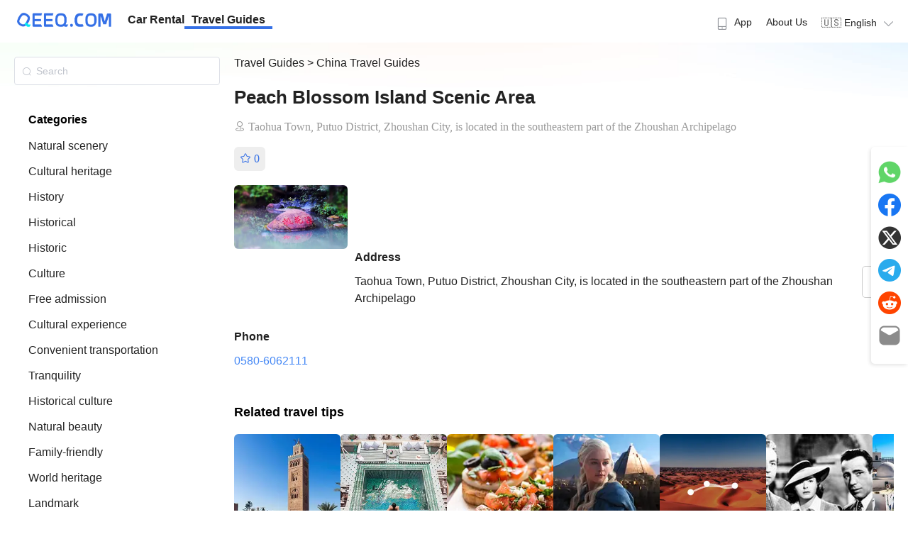

--- FILE ---
content_type: text/html; charset=utf-8
request_url: https://guides.qeeq.com/c/p/10000003/t/0/i/1535167
body_size: 58851
content:
<!doctype html>
<html data-n-head-ssr lang="en" data-n-head="%7B%22lang%22:%7B%22ssr%22:%22en%22%7D%7D">

<head >
  <meta data-n-head="ssr" charset="utf-8"><meta data-n-head="ssr" name="viewport" content="width=device-width, initial-scale=1"><meta data-n-head="ssr" name="format-detection" content="telephone=no"><meta data-n-head="ssr" data-hid="i18n-og" property="og:locale" content="en"><meta data-n-head="ssr" data-hid="i18n-og-alt-ja" property="og:locale:alternate" content="ja"><meta data-n-head="ssr" data-hid="i18n-og-alt-es" property="og:locale:alternate" content="es"><meta data-n-head="ssr" data-hid="i18n-og-alt-fr" property="og:locale:alternate" content="fr"><meta data-n-head="ssr" data-hid="i18n-og-alt-de" property="og:locale:alternate" content="de"><meta data-n-head="ssr" data-hid="i18n-og-alt-ko" property="og:locale:alternate" content="ko"><meta data-n-head="ssr" data-hid="i18n-og-alt-it" property="og:locale:alternate" content="it"><meta data-n-head="ssr" data-hid="i18n-og-alt-pl" property="og:locale:alternate" content="pl"><meta data-n-head="ssr" data-hid="i18n-og-alt-ar" property="og:locale:alternate" content="ar"><meta data-n-head="ssr" data-hid="i18n-og-alt-zh-TW" property="og:locale:alternate" content="zh_TW"><meta data-n-head="ssr" data-hid="description" name="description" content=""><meta data-n-head="ssr" data-hid="og:title" property="og:title" content="Peach Blossom Island Scenic Area"><meta data-n-head="ssr" data-hid="og:description" property="og:description" content=""><meta data-n-head="ssr" data-hid="og:image" property="og:image" content="http://poi-img.tantu.com/poi_pic/mfw_poi/34360.jpg"><title>Peach Blossom Island Scenic Area |  Travel Guides | QEEQ.COM</title><link data-n-head="ssr" rel="icon" type="image/x-icon" href="/favicon.ico"><link data-n-head="ssr" data-hid="i18n-alt-en" rel="alternate" href="/c/p/10000003/t/0/i/1535167" hreflang="en"><link data-n-head="ssr" data-hid="i18n-alt-ja" rel="alternate" href="/ja/c/p/10000003/t/0/i/1535167" hreflang="ja"><link data-n-head="ssr" data-hid="i18n-alt-es" rel="alternate" href="/es/c/p/10000003/t/0/i/1535167" hreflang="es"><link data-n-head="ssr" data-hid="i18n-alt-fr" rel="alternate" href="/fr/c/p/10000003/t/0/i/1535167" hreflang="fr"><link data-n-head="ssr" data-hid="i18n-alt-de" rel="alternate" href="/de/c/p/10000003/t/0/i/1535167" hreflang="de"><link data-n-head="ssr" data-hid="i18n-alt-ko" rel="alternate" href="/ko/c/p/10000003/t/0/i/1535167" hreflang="ko"><link data-n-head="ssr" data-hid="i18n-alt-it" rel="alternate" href="/it/c/p/10000003/t/0/i/1535167" hreflang="it"><link data-n-head="ssr" data-hid="i18n-alt-pl" rel="alternate" href="/pl/c/p/10000003/t/0/i/1535167" hreflang="pl"><link data-n-head="ssr" data-hid="i18n-alt-ar" rel="alternate" href="/ar/c/p/10000003/t/0/i/1535167" hreflang="ar"><link data-n-head="ssr" data-hid="i18n-alt-zh" rel="alternate" href="/zh-TW/c/p/10000003/t/0/i/1535167" hreflang="zh"><link data-n-head="ssr" data-hid="i18n-alt-zh-TW" rel="alternate" href="/zh-TW/c/p/10000003/t/0/i/1535167" hreflang="zh-TW"><link data-n-head="ssr" data-hid="i18n-xd" rel="alternate" href="/c/p/10000003/t/0/i/1535167" hreflang="x-default"><link data-n-head="ssr" data-hid="i18n-can" rel="canonical" href="/c/p/10000003/t/0/i/1535167"><link rel="preload" href="/_nuxt/50dc9f6.js" as="script"><link rel="preload" href="/_nuxt/935a111.js" as="script"><link rel="preload" href="/_nuxt/3193d16.js" as="script"><link rel="preload" href="/_nuxt/fd31d25.js" as="script"><link rel="preload" href="/_nuxt/246b0f0.js" as="script"><link rel="preload" href="/_nuxt/10f7413.js" as="script"><link rel="preload" href="/_nuxt/66b1a27.js" as="script"><link rel="preload" href="/_nuxt/45a8948.js" as="script"><link rel="preload" href="/_nuxt/abfe02a.js" as="script"><link rel="preload" href="/_nuxt/ebcdd14.js" as="script"><link rel="preload" href="/_nuxt/85d6eba.js" as="script"><link rel="preload" href="/_nuxt/fe9a0b9.js" as="script"><link rel="preload" href="/_nuxt/76ca908.js" as="script"><link rel="preload" href="/_nuxt/88b99c9.js" as="script"><link rel="preload" href="/_nuxt/0489463.js" as="script"><style data-vue-ssr-id="f6b0088c:0 7372c10c:0 82fddccc:0 2b7d3ed3:0 50925b77:0 683ca686:0 709683a2:0 af68d27e:0 2109bff0:0 6392941e:0 71842a0d:0 4dd56923:0 0b74241c:0 2563fb89:0 c89fef24:0 009ef752:0 6f6d7d9c:0 511a0fd0:0 46a4b068:0 6671d3db:0 77037af6:0">a,abbr,acronym,address,applet,article,aside,audio,b,big,blockquote,body,canvas,caption,center,cite,code,dd,del,details,dfn,div,dl,dt,em,embed,fieldset,figcaption,figure,footer,form,h1,h2,h3,h4,h5,h6,header,hgroup,html,i,iframe,img,ins,kbd,label,legend,li,mark,menu,nav,object,ol,output,p,pre,q,ruby,s,samp,section,small,span,strike,strong,sub,summary,sup,table,tbody,td,tfoot,th,thead,time,tr,tt,u,ul,var,video{border:0;font-size:100%;margin:0;padding:0;vertical-align:baseline}article,aside,details,figcaption,figure,footer,header,hgroup,menu,nav,section{display:block}ol,ul{list-style:none}blockquote,q{quotes:none}blockquote:after,blockquote:before,q:after,q:before{content:"";content:none}table{border-collapse:collapse;border-spacing:0}a{-webkit-text-decoration:none;text-decoration:none}
*{font-family:-apple-system,BlinkMacSystemFont,Segoe UI,Roboto,Helvetica,Arial,sans-serif;-webkit-tap-highlight-color:rgba(255,255,255,.3);touch-action:manipulation}a{color:#222;-webkit-text-decoration:none;text-decoration:none}a:active,a:hover{color:#3570e6}a:active{-webkit-tap-highlight-color:rgba(255,255,255,.3);-webkit-text-decoration:none;text-decoration:none}article{line-height:1.5}button{-webkit-tap-highlight-color:rgba(0,0,0,0);background-color:#fff;border:1px solid #ccc;border-radius:5px;color:#333;padding:5px;-webkit-user-select:none;-moz-user-select:none;user-select:none}button:active,button:hover{background-color:#ecf5ff;border:1px solid #409eff;color:#409eff;cursor:pointer;transition:background-color .3s ease,transform .3s ease}img{-o-object-fit:cover;object-fit:cover;-o-object-position:50% 50%;object-position:50% 50%;-webkit-user-select:none;-moz-user-select:none;-webkit-user-drag:none;-webkit-touch-callout:none;user-select:none}svg{display:inline-block}.page-enter-active,.page-leave-active{transition:opacity .1s}.page-enter,.page-leave-to{opacity:0}.el-button--primary{background-color:#3570e6!important;border-color:#3570e6!important;color:#fff}.el-button--primary:active,.el-button--primary:hover{background-color:#407ffc!important;border-color:#407ffc!important;transition:background-color .3s ease,transform .3s ease}@media (max-width:768px){.slide-left-enter-active,.slide-left-leave-active{transition:all .2s ease}.slide-left-enter,.slide-left-leave-to{opacity:0;transform:translateX(100%)}.slide-left-leave-active{transform:translateX(-100%)}.slide-right-enter-active,.slide-right-leave-active{transition:all .2s ease}.slide-right-enter,.slide-right-leave-to{opacity:0;transform:translateX(-100%)}.slide-right-leave-active{transform:translateX(100%)}}
[dir=rtl]{font-family:"Cairo","Noto Naskh Arabic","Almarai","Tajawal","Amiri","Arabic Typesetting","Helvetica Neue",Arial,"sans-serif","Arabic";text-align:right}[dir=rtl] .nav-menu{flex-direction:row-reverse}[dir=rtl] .float-left{float:right}[dir=rtl] .float-right{float:left}[dir=rtl] .text-left{text-align:right}[dir=rtl] .text-right{text-align:left}[dir=rtl] .el-dropdown-menu{text-align:right}[dir=rtl] .rounded-l{border-bottom-left-radius:0;border-bottom-right-radius:.5rem;border-top-left-radius:0;border-top-right-radius:.5rem}[dir=rtl] .rounded-r{border-bottom-left-radius:.5rem;border-bottom-right-radius:0;border-top-left-radius:.5rem;border-top-right-radius:0}[dir=rtl] .ml-4{margin-left:0;margin-right:1rem}[dir=rtl] .mr-4{margin-left:1rem;margin-right:0}
@font-face{font-display:"auto";font-family:element-icons;font-style:normal;font-weight:400;src:url(/_nuxt/fonts/element-icons.535877f.woff) format("woff"),url(/_nuxt/fonts/element-icons.732389d.ttf) format("truetype")}[class*=" el-icon-"],[class^=el-icon-]{font-family:element-icons!important;speak:none;display:inline-block;font-feature-settings:normal;font-style:normal;font-variant:normal;font-weight:400;line-height:1;text-transform:none;vertical-align:baseline;-webkit-font-smoothing:antialiased;-moz-osx-font-smoothing:grayscale}.el-icon-ice-cream-round:before{content:"\e6a0"}.el-icon-ice-cream-square:before{content:"\e6a3"}.el-icon-lollipop:before{content:"\e6a4"}.el-icon-potato-strips:before{content:"\e6a5"}.el-icon-milk-tea:before{content:"\e6a6"}.el-icon-ice-drink:before{content:"\e6a7"}.el-icon-ice-tea:before{content:"\e6a9"}.el-icon-coffee:before{content:"\e6aa"}.el-icon-orange:before{content:"\e6ab"}.el-icon-pear:before{content:"\e6ac"}.el-icon-apple:before{content:"\e6ad"}.el-icon-cherry:before{content:"\e6ae"}.el-icon-watermelon:before{content:"\e6af"}.el-icon-grape:before{content:"\e6b0"}.el-icon-refrigerator:before{content:"\e6b1"}.el-icon-goblet-square-full:before{content:"\e6b2"}.el-icon-goblet-square:before{content:"\e6b3"}.el-icon-goblet-full:before{content:"\e6b4"}.el-icon-goblet:before{content:"\e6b5"}.el-icon-cold-drink:before{content:"\e6b6"}.el-icon-coffee-cup:before{content:"\e6b8"}.el-icon-water-cup:before{content:"\e6b9"}.el-icon-hot-water:before{content:"\e6ba"}.el-icon-ice-cream:before{content:"\e6bb"}.el-icon-dessert:before{content:"\e6bc"}.el-icon-sugar:before{content:"\e6bd"}.el-icon-tableware:before{content:"\e6be"}.el-icon-burger:before{content:"\e6bf"}.el-icon-knife-fork:before{content:"\e6c1"}.el-icon-fork-spoon:before{content:"\e6c2"}.el-icon-chicken:before{content:"\e6c3"}.el-icon-food:before{content:"\e6c4"}.el-icon-dish-1:before{content:"\e6c5"}.el-icon-dish:before{content:"\e6c6"}.el-icon-moon-night:before{content:"\e6ee"}.el-icon-moon:before{content:"\e6f0"}.el-icon-cloudy-and-sunny:before{content:"\e6f1"}.el-icon-partly-cloudy:before{content:"\e6f2"}.el-icon-cloudy:before{content:"\e6f3"}.el-icon-sunny:before{content:"\e6f6"}.el-icon-sunset:before{content:"\e6f7"}.el-icon-sunrise-1:before{content:"\e6f8"}.el-icon-sunrise:before{content:"\e6f9"}.el-icon-heavy-rain:before{content:"\e6fa"}.el-icon-lightning:before{content:"\e6fb"}.el-icon-light-rain:before{content:"\e6fc"}.el-icon-wind-power:before{content:"\e6fd"}.el-icon-baseball:before{content:"\e712"}.el-icon-soccer:before{content:"\e713"}.el-icon-football:before{content:"\e715"}.el-icon-basketball:before{content:"\e716"}.el-icon-ship:before{content:"\e73f"}.el-icon-truck:before{content:"\e740"}.el-icon-bicycle:before{content:"\e741"}.el-icon-mobile-phone:before{content:"\e6d3"}.el-icon-service:before{content:"\e6d4"}.el-icon-key:before{content:"\e6e2"}.el-icon-unlock:before{content:"\e6e4"}.el-icon-lock:before{content:"\e6e5"}.el-icon-watch:before{content:"\e6fe"}.el-icon-watch-1:before{content:"\e6ff"}.el-icon-timer:before{content:"\e702"}.el-icon-alarm-clock:before{content:"\e703"}.el-icon-map-location:before{content:"\e704"}.el-icon-delete-location:before{content:"\e705"}.el-icon-add-location:before{content:"\e706"}.el-icon-location-information:before{content:"\e707"}.el-icon-location-outline:before{content:"\e708"}.el-icon-location:before{content:"\e79e"}.el-icon-place:before{content:"\e709"}.el-icon-discover:before{content:"\e70a"}.el-icon-first-aid-kit:before{content:"\e70b"}.el-icon-trophy-1:before{content:"\e70c"}.el-icon-trophy:before{content:"\e70d"}.el-icon-medal:before{content:"\e70e"}.el-icon-medal-1:before{content:"\e70f"}.el-icon-stopwatch:before{content:"\e710"}.el-icon-mic:before{content:"\e711"}.el-icon-copy-document:before{content:"\e718"}.el-icon-full-screen:before{content:"\e719"}.el-icon-switch-button:before{content:"\e71b"}.el-icon-aim:before{content:"\e71c"}.el-icon-crop:before{content:"\e71d"}.el-icon-odometer:before{content:"\e71e"}.el-icon-time:before{content:"\e71f"}.el-icon-bangzhu:before{content:"\e724"}.el-icon-close-notification:before{content:"\e726"}.el-icon-microphone:before{content:"\e727"}.el-icon-turn-off-microphone:before{content:"\e728"}.el-icon-position:before{content:"\e729"}.el-icon-postcard:before{content:"\e72a"}.el-icon-message:before{content:"\e72b"}.el-icon-chat-line-square:before{content:"\e72d"}.el-icon-chat-dot-square:before{content:"\e72e"}.el-icon-chat-dot-round:before{content:"\e72f"}.el-icon-chat-square:before{content:"\e730"}.el-icon-chat-line-round:before{content:"\e731"}.el-icon-chat-round:before{content:"\e732"}.el-icon-set-up:before{content:"\e733"}.el-icon-turn-off:before{content:"\e734"}.el-icon-open:before{content:"\e735"}.el-icon-connection:before{content:"\e736"}.el-icon-link:before{content:"\e737"}.el-icon-cpu:before{content:"\e738"}.el-icon-thumb:before{content:"\e739"}.el-icon-female:before{content:"\e73a"}.el-icon-male:before{content:"\e73b"}.el-icon-guide:before{content:"\e73c"}.el-icon-news:before{content:"\e73e"}.el-icon-price-tag:before{content:"\e744"}.el-icon-discount:before{content:"\e745"}.el-icon-wallet:before{content:"\e747"}.el-icon-coin:before{content:"\e748"}.el-icon-money:before{content:"\e749"}.el-icon-bank-card:before{content:"\e74a"}.el-icon-box:before{content:"\e74b"}.el-icon-present:before{content:"\e74c"}.el-icon-sell:before{content:"\e6d5"}.el-icon-sold-out:before{content:"\e6d6"}.el-icon-shopping-bag-2:before{content:"\e74d"}.el-icon-shopping-bag-1:before{content:"\e74e"}.el-icon-shopping-cart-2:before{content:"\e74f"}.el-icon-shopping-cart-1:before{content:"\e750"}.el-icon-shopping-cart-full:before{content:"\e751"}.el-icon-smoking:before{content:"\e752"}.el-icon-no-smoking:before{content:"\e753"}.el-icon-house:before{content:"\e754"}.el-icon-table-lamp:before{content:"\e755"}.el-icon-school:before{content:"\e756"}.el-icon-office-building:before{content:"\e757"}.el-icon-toilet-paper:before{content:"\e758"}.el-icon-notebook-2:before{content:"\e759"}.el-icon-notebook-1:before{content:"\e75a"}.el-icon-files:before{content:"\e75b"}.el-icon-collection:before{content:"\e75c"}.el-icon-receiving:before{content:"\e75d"}.el-icon-suitcase-1:before{content:"\e760"}.el-icon-suitcase:before{content:"\e761"}.el-icon-film:before{content:"\e763"}.el-icon-collection-tag:before{content:"\e765"}.el-icon-data-analysis:before{content:"\e766"}.el-icon-pie-chart:before{content:"\e767"}.el-icon-data-board:before{content:"\e768"}.el-icon-data-line:before{content:"\e76d"}.el-icon-reading:before{content:"\e769"}.el-icon-magic-stick:before{content:"\e76a"}.el-icon-coordinate:before{content:"\e76b"}.el-icon-mouse:before{content:"\e76c"}.el-icon-brush:before{content:"\e76e"}.el-icon-headset:before{content:"\e76f"}.el-icon-umbrella:before{content:"\e770"}.el-icon-scissors:before{content:"\e771"}.el-icon-mobile:before{content:"\e773"}.el-icon-attract:before{content:"\e774"}.el-icon-monitor:before{content:"\e775"}.el-icon-search:before{content:"\e778"}.el-icon-takeaway-box:before{content:"\e77a"}.el-icon-paperclip:before{content:"\e77d"}.el-icon-printer:before{content:"\e77e"}.el-icon-document-add:before{content:"\e782"}.el-icon-document:before{content:"\e785"}.el-icon-document-checked:before{content:"\e786"}.el-icon-document-copy:before{content:"\e787"}.el-icon-document-delete:before{content:"\e788"}.el-icon-document-remove:before{content:"\e789"}.el-icon-tickets:before{content:"\e78b"}.el-icon-folder-checked:before{content:"\e77f"}.el-icon-folder-delete:before{content:"\e780"}.el-icon-folder-remove:before{content:"\e781"}.el-icon-folder-add:before{content:"\e783"}.el-icon-folder-opened:before{content:"\e784"}.el-icon-folder:before{content:"\e78a"}.el-icon-edit-outline:before{content:"\e764"}.el-icon-edit:before{content:"\e78c"}.el-icon-date:before{content:"\e78e"}.el-icon-c-scale-to-original:before{content:"\e7c6"}.el-icon-view:before{content:"\e6ce"}.el-icon-loading:before{content:"\e6cf"}.el-icon-rank:before{content:"\e6d1"}.el-icon-sort-down:before{content:"\e7c4"}.el-icon-sort-up:before{content:"\e7c5"}.el-icon-sort:before{content:"\e6d2"}.el-icon-finished:before{content:"\e6cd"}.el-icon-refresh-left:before{content:"\e6c7"}.el-icon-refresh-right:before{content:"\e6c8"}.el-icon-refresh:before{content:"\e6d0"}.el-icon-video-play:before{content:"\e7c0"}.el-icon-video-pause:before{content:"\e7c1"}.el-icon-d-arrow-right:before{content:"\e6dc"}.el-icon-d-arrow-left:before{content:"\e6dd"}.el-icon-arrow-up:before{content:"\e6e1"}.el-icon-arrow-down:before{content:"\e6df"}.el-icon-arrow-right:before{content:"\e6e0"}.el-icon-arrow-left:before{content:"\e6de"}.el-icon-top-right:before{content:"\e6e7"}.el-icon-top-left:before{content:"\e6e8"}.el-icon-top:before{content:"\e6e6"}.el-icon-bottom:before{content:"\e6eb"}.el-icon-right:before{content:"\e6e9"}.el-icon-back:before{content:"\e6ea"}.el-icon-bottom-right:before{content:"\e6ec"}.el-icon-bottom-left:before{content:"\e6ed"}.el-icon-caret-top:before{content:"\e78f"}.el-icon-caret-bottom:before{content:"\e790"}.el-icon-caret-right:before{content:"\e791"}.el-icon-caret-left:before{content:"\e792"}.el-icon-d-caret:before{content:"\e79a"}.el-icon-share:before{content:"\e793"}.el-icon-menu:before{content:"\e798"}.el-icon-s-grid:before{content:"\e7a6"}.el-icon-s-check:before{content:"\e7a7"}.el-icon-s-data:before{content:"\e7a8"}.el-icon-s-opportunity:before{content:"\e7aa"}.el-icon-s-custom:before{content:"\e7ab"}.el-icon-s-claim:before{content:"\e7ad"}.el-icon-s-finance:before{content:"\e7ae"}.el-icon-s-comment:before{content:"\e7af"}.el-icon-s-flag:before{content:"\e7b0"}.el-icon-s-marketing:before{content:"\e7b1"}.el-icon-s-shop:before{content:"\e7b4"}.el-icon-s-open:before{content:"\e7b5"}.el-icon-s-management:before{content:"\e7b6"}.el-icon-s-ticket:before{content:"\e7b7"}.el-icon-s-release:before{content:"\e7b8"}.el-icon-s-home:before{content:"\e7b9"}.el-icon-s-promotion:before{content:"\e7ba"}.el-icon-s-operation:before{content:"\e7bb"}.el-icon-s-unfold:before{content:"\e7bc"}.el-icon-s-fold:before{content:"\e7a9"}.el-icon-s-platform:before{content:"\e7bd"}.el-icon-s-order:before{content:"\e7be"}.el-icon-s-cooperation:before{content:"\e7bf"}.el-icon-bell:before{content:"\e725"}.el-icon-message-solid:before{content:"\e799"}.el-icon-video-camera:before{content:"\e772"}.el-icon-video-camera-solid:before{content:"\e796"}.el-icon-camera:before{content:"\e779"}.el-icon-camera-solid:before{content:"\e79b"}.el-icon-download:before{content:"\e77c"}.el-icon-upload2:before{content:"\e77b"}.el-icon-upload:before{content:"\e7c3"}.el-icon-picture-outline-round:before{content:"\e75f"}.el-icon-picture-outline:before{content:"\e75e"}.el-icon-picture:before{content:"\e79f"}.el-icon-close:before{content:"\e6db"}.el-icon-check:before{content:"\e6da"}.el-icon-plus:before{content:"\e6d9"}.el-icon-minus:before{content:"\e6d8"}.el-icon-help:before{content:"\e73d"}.el-icon-s-help:before{content:"\e7b3"}.el-icon-circle-close:before{content:"\e78d"}.el-icon-circle-check:before{content:"\e720"}.el-icon-circle-plus-outline:before{content:"\e723"}.el-icon-remove-outline:before{content:"\e722"}.el-icon-zoom-out:before{content:"\e776"}.el-icon-zoom-in:before{content:"\e777"}.el-icon-error:before{content:"\e79d"}.el-icon-success:before{content:"\e79c"}.el-icon-circle-plus:before{content:"\e7a0"}.el-icon-remove:before{content:"\e7a2"}.el-icon-info:before{content:"\e7a1"}.el-icon-question:before{content:"\e7a4"}.el-icon-warning-outline:before{content:"\e6c9"}.el-icon-warning:before{content:"\e7a3"}.el-icon-goods:before{content:"\e7c2"}.el-icon-s-goods:before{content:"\e7b2"}.el-icon-star-off:before{content:"\e717"}.el-icon-star-on:before{content:"\e797"}.el-icon-more-outline:before{content:"\e6cc"}.el-icon-more:before{content:"\e794"}.el-icon-phone-outline:before{content:"\e6cb"}.el-icon-phone:before{content:"\e795"}.el-icon-user:before{content:"\e6e3"}.el-icon-user-solid:before{content:"\e7a5"}.el-icon-setting:before{content:"\e6ca"}.el-icon-s-tools:before{content:"\e7ac"}.el-icon-delete:before{content:"\e6d7"}.el-icon-delete-solid:before{content:"\e7c9"}.el-icon-eleme:before{content:"\e7c7"}.el-icon-platform-eleme:before{content:"\e7ca"}.el-icon-loading{animation:rotating 2s linear infinite}.el-icon--right{margin-left:5px}.el-icon--left{margin-right:5px}@keyframes rotating{0%{transform:rotate(0)}to{transform:rotate(1turn)}}.el-pagination{color:#303133;font-weight:700;padding:2px 5px;white-space:nowrap}.el-pagination:after,.el-pagination:before{content:"";display:table}.el-pagination:after{clear:both}.el-pagination button,.el-pagination span:not([class*=suffix]){box-sizing:border-box;display:inline-block;font-size:13px;height:28px;line-height:28px;min-width:35.5px;vertical-align:top}.el-pagination .el-input__inner{-moz-appearance:textfield;line-height:normal;text-align:center}.el-pagination .el-input__suffix{right:0;transform:scale(.8)}.el-pagination .el-select .el-input{margin:0 5px;width:100px}.el-pagination .el-select .el-input .el-input__inner{border-radius:3px;padding-right:25px}.el-pagination button{background:0 0;border:none;padding:0 6px}.el-pagination button:focus{outline:0}.el-pagination button:hover{color:#409eff}.el-pagination button:disabled{background-color:#fff;color:#c0c4cc;cursor:not-allowed}.el-pagination .btn-next,.el-pagination .btn-prev{background:50% no-repeat #fff;background-size:16px;color:#303133;cursor:pointer;margin:0}.el-pagination .btn-next .el-icon,.el-pagination .btn-prev .el-icon{display:block;font-size:12px;font-weight:700}.el-pagination .btn-prev{padding-right:12px}.el-pagination .btn-next{padding-left:12px}.el-pagination .el-pager li.disabled{color:#c0c4cc;cursor:not-allowed}.el-pager li,.el-pager li.btn-quicknext:hover,.el-pager li.btn-quickprev:hover{cursor:pointer}.el-pagination--small .btn-next,.el-pagination--small .btn-prev,.el-pagination--small .el-pager li,.el-pagination--small .el-pager li.btn-quicknext,.el-pagination--small .el-pager li.btn-quickprev,.el-pagination--small .el-pager li:last-child{border-color:transparent;font-size:12px;height:22px;line-height:22px;min-width:22px}.el-pagination--small .arrow.disabled{visibility:hidden}.el-pagination--small .more:before,.el-pagination--small li.more:before{line-height:24px}.el-pagination--small button,.el-pagination--small span:not([class*=suffix]){height:22px;line-height:22px}.el-pagination--small .el-pagination__editor,.el-pagination--small .el-pagination__editor.el-input .el-input__inner{height:22px}.el-pagination__sizes{color:#606266;font-weight:400;margin:0 10px 0 0}.el-pagination__sizes .el-input .el-input__inner{font-size:13px;padding-left:8px}.el-pagination__sizes .el-input .el-input__inner:hover{border-color:#409eff}.el-pagination__total{color:#606266;font-weight:400;margin-right:10px}.el-pagination__jump{color:#606266;font-weight:400;margin-left:24px}.el-pagination__jump .el-input__inner{padding:0 3px}.el-pagination__rightwrapper{float:right}.el-pagination__editor{border-radius:3px;box-sizing:border-box;height:28px;line-height:18px;margin:0 2px;padding:0 2px;text-align:center}.el-pager,.el-pagination.is-background .btn-next,.el-pagination.is-background .btn-prev{padding:0}.el-dialog,.el-pager li{-webkit-box-sizing:border-box}.el-pagination__editor.el-input{width:50px}.el-pagination__editor.el-input .el-input__inner{height:28px}.el-pagination__editor .el-input__inner::-webkit-inner-spin-button,.el-pagination__editor .el-input__inner::-webkit-outer-spin-button{-webkit-appearance:none;margin:0}.el-pagination.is-background .btn-next,.el-pagination.is-background .btn-prev,.el-pagination.is-background .el-pager li{background-color:#f4f4f5;border-radius:2px;color:#606266;margin:0 5px;min-width:30px}.el-pagination.is-background .btn-next.disabled,.el-pagination.is-background .btn-next:disabled,.el-pagination.is-background .btn-prev.disabled,.el-pagination.is-background .btn-prev:disabled,.el-pagination.is-background .el-pager li.disabled{color:#c0c4cc}.el-pagination.is-background .el-pager li:not(.disabled):hover{color:#409eff}.el-pagination.is-background .el-pager li:not(.disabled).active{background-color:#409eff;color:#fff}.el-pagination.is-background.el-pagination--small .btn-next,.el-pagination.is-background.el-pagination--small .btn-prev,.el-pagination.is-background.el-pagination--small .el-pager li{margin:0 3px;min-width:22px}.el-pager,.el-pager li{display:inline-block;margin:0;vertical-align:top}.el-pager{font-size:0;list-style:none;-webkit-user-select:none;-moz-user-select:none;user-select:none}.el-pager .more:before{line-height:30px}.el-pager li{background:#fff;box-sizing:border-box;font-size:13px;height:28px;line-height:28px;min-width:35.5px;padding:0 4px;text-align:center}.el-pager li.btn-quicknext,.el-pager li.btn-quickprev{color:#303133;line-height:28px}.el-pager li.btn-quicknext.disabled,.el-pager li.btn-quickprev.disabled{color:#c0c4cc}.el-pager li.active+li{border-left:0}.el-pager li:hover{color:#409eff}.el-pager li.active{color:#409eff;cursor:default}.el-dialog{background:#fff;border-radius:2px;box-shadow:0 1px 3px rgba(0,0,0,.3);box-sizing:border-box;margin:0 auto 50px;position:relative;width:50%}.el-dialog.is-fullscreen{height:100%;margin-bottom:0;margin-top:0;overflow:auto;width:100%}.el-dialog__wrapper{bottom:0;left:0;margin:0;overflow:auto;position:fixed;right:0;top:0}.el-dialog__header{padding:20px 20px 10px}.el-dialog__headerbtn{background:0 0;border:none;cursor:pointer;font-size:16px;outline:0;padding:0;position:absolute;right:20px;top:20px}.el-dialog__headerbtn .el-dialog__close{color:#909399}.el-dialog__headerbtn:focus .el-dialog__close,.el-dialog__headerbtn:hover .el-dialog__close{color:#409eff}.el-dialog__title{color:#303133;font-size:18px;line-height:24px}.el-dialog__body{color:#606266;font-size:14px;padding:30px 20px;word-break:break-all}.el-dialog__footer{box-sizing:border-box;padding:10px 20px 20px;text-align:right}.el-dialog--center{text-align:center}.el-dialog--center .el-dialog__body{padding:25px 25px 30px;text-align:left;text-align:initial}.el-dialog--center .el-dialog__footer{text-align:inherit}.dialog-fade-enter-active{animation:dialog-fade-in .3s}.dialog-fade-leave-active{animation:dialog-fade-out .3s}@keyframes dialog-fade-in{0%{opacity:0;transform:translate3d(0,-20px,0)}to{opacity:1;transform:translateZ(0)}}@keyframes dialog-fade-out{0%{opacity:1;transform:translateZ(0)}to{opacity:0;transform:translate3d(0,-20px,0)}}.el-autocomplete{display:inline-block;position:relative}.el-autocomplete-suggestion{background-color:#fff;border:1px solid #e4e7ed;border-radius:4px;box-shadow:0 2px 12px 0 rgba(0,0,0,.1);box-sizing:border-box;margin:5px 0}.el-autocomplete-suggestion__wrap{box-sizing:border-box;max-height:280px;padding:10px 0}.el-autocomplete-suggestion__list{margin:0;padding:0}.el-autocomplete-suggestion li{color:#606266;cursor:pointer;font-size:14px;line-height:34px;list-style:none;margin:0;overflow:hidden;padding:0 20px;text-overflow:ellipsis;white-space:nowrap}.el-autocomplete-suggestion li.highlighted,.el-autocomplete-suggestion li:hover{background-color:#f5f7fa}.el-autocomplete-suggestion li.divider{border-top:1px solid #000;margin-top:6px}.el-autocomplete-suggestion li.divider:last-child{margin-bottom:-6px}.el-autocomplete-suggestion.is-loading li{color:#999;font-size:20px;height:100px;line-height:100px;text-align:center}.el-autocomplete-suggestion.is-loading li:after{content:"";display:inline-block;height:100%;vertical-align:middle}.el-autocomplete-suggestion.is-loading li:hover{background-color:#fff}.el-autocomplete-suggestion.is-loading .el-icon-loading{vertical-align:middle}.el-dropdown{color:#606266;display:inline-block;font-size:14px;position:relative}.el-dropdown .el-button-group{display:block}.el-dropdown .el-button-group .el-button{float:none}.el-dropdown .el-dropdown__caret-button{border-left:none;padding-left:5px;padding-right:5px;position:relative}.el-dropdown .el-dropdown__caret-button:before{background:hsla(0,0%,100%,.5);bottom:5px;content:"";display:block;left:0;position:absolute;top:5px;width:1px}.el-dropdown .el-dropdown__caret-button.el-button--default:before{background:rgba(220,223,230,.5)}.el-dropdown .el-dropdown__caret-button:hover:not(.is-disabled):before{bottom:0;top:0}.el-dropdown .el-dropdown__caret-button .el-dropdown__icon{padding-left:0}.el-dropdown__icon{font-size:12px;margin:0 3px}.el-dropdown .el-dropdown-selfdefine:focus:active,.el-dropdown .el-dropdown-selfdefine:focus:not(.focusing){outline-width:0}.el-dropdown [disabled]{color:#bbb;cursor:not-allowed}.el-dropdown-menu{background-color:#fff;border:1px solid #ebeef5;border-radius:4px;box-shadow:0 2px 12px 0 rgba(0,0,0,.1);left:0;margin:5px 0;padding:10px 0;position:absolute;top:0;z-index:10}.el-dropdown-menu__item,.el-menu-item{cursor:pointer;font-size:14px;padding:0 20px}.el-dropdown-menu__item{color:#606266;line-height:36px;list-style:none;margin:0;outline:0}.el-dropdown-menu__item:focus,.el-dropdown-menu__item:not(.is-disabled):hover{background-color:#ecf5ff;color:#66b1ff}.el-dropdown-menu__item i{margin-right:5px}.el-dropdown-menu__item--divided{border-top:1px solid #ebeef5;margin-top:6px;position:relative}.el-dropdown-menu__item--divided:before{background-color:#fff;content:"";display:block;height:6px;margin:0 -20px}.el-dropdown-menu__item.is-disabled{color:#bbb;cursor:default;pointer-events:none}.el-dropdown-menu--medium{padding:6px 0}.el-dropdown-menu--medium .el-dropdown-menu__item{font-size:14px;line-height:30px;padding:0 17px}.el-dropdown-menu--medium .el-dropdown-menu__item.el-dropdown-menu__item--divided{margin-top:6px}.el-dropdown-menu--medium .el-dropdown-menu__item.el-dropdown-menu__item--divided:before{height:6px;margin:0 -17px}.el-dropdown-menu--small{padding:6px 0}.el-dropdown-menu--small .el-dropdown-menu__item{font-size:13px;line-height:27px;padding:0 15px}.el-dropdown-menu--small .el-dropdown-menu__item.el-dropdown-menu__item--divided{margin-top:4px}.el-dropdown-menu--small .el-dropdown-menu__item.el-dropdown-menu__item--divided:before{height:4px;margin:0 -15px}.el-dropdown-menu--mini{padding:3px 0}.el-dropdown-menu--mini .el-dropdown-menu__item{font-size:12px;line-height:24px;padding:0 10px}.el-dropdown-menu--mini .el-dropdown-menu__item.el-dropdown-menu__item--divided{margin-top:3px}.el-dropdown-menu--mini .el-dropdown-menu__item.el-dropdown-menu__item--divided:before{height:3px;margin:0 -10px}.el-menu{border-right:1px solid #e6e6e6;list-style:none;margin:0;padding-left:0;position:relative}.el-menu,.el-menu--horizontal>.el-menu-item:not(.is-disabled):focus,.el-menu--horizontal>.el-menu-item:not(.is-disabled):hover,.el-menu--horizontal>.el-submenu .el-submenu__title:hover{background-color:#fff}.el-menu:after,.el-menu:before{content:"";display:table}.el-breadcrumb__item:last-child .el-breadcrumb__separator,.el-menu--collapse>.el-menu-item .el-submenu__icon-arrow,.el-menu--collapse>.el-submenu>.el-submenu__title .el-submenu__icon-arrow{display:none}.el-menu:after{clear:both}.el-menu.el-menu--horizontal{border-bottom:1px solid #e6e6e6}.el-menu--horizontal{border-right:none}.el-menu--horizontal>.el-menu-item{border-bottom:2px solid transparent;color:#909399;float:left;height:60px;line-height:60px;margin:0}.el-menu--horizontal>.el-menu-item a,.el-menu--horizontal>.el-menu-item a:hover{color:inherit}.el-menu--horizontal>.el-submenu{float:left}.el-menu--horizontal>.el-submenu:focus,.el-menu--horizontal>.el-submenu:hover{outline:0}.el-menu--horizontal>.el-submenu:focus .el-submenu__title,.el-menu--horizontal>.el-submenu:hover .el-submenu__title{color:#303133}.el-menu--horizontal>.el-submenu.is-active .el-submenu__title{border-bottom:2px solid #409eff;color:#303133}.el-menu--horizontal>.el-submenu .el-submenu__title{border-bottom:2px solid transparent;color:#909399;height:60px;line-height:60px}.el-menu--horizontal>.el-submenu .el-submenu__icon-arrow{margin-left:8px;margin-top:-3px;position:static;vertical-align:middle}.el-menu--collapse .el-submenu,.el-menu-item{position:relative}.el-menu--horizontal .el-menu .el-menu-item,.el-menu--horizontal .el-menu .el-submenu__title{background-color:#fff;color:#909399;float:none;height:36px;line-height:36px;padding:0 10px}.el-menu--horizontal .el-menu .el-menu-item.is-active,.el-menu--horizontal .el-menu .el-submenu.is-active>.el-submenu__title{color:#303133}.el-menu--horizontal .el-menu-item:not(.is-disabled):focus,.el-menu--horizontal .el-menu-item:not(.is-disabled):hover{color:#303133;outline:0}.el-menu--horizontal>.el-menu-item.is-active{border-bottom:2px solid #409eff;color:#303133}.el-menu--collapse{width:64px}.el-menu--collapse>.el-menu-item [class^=el-icon-],.el-menu--collapse>.el-submenu>.el-submenu__title [class^=el-icon-]{margin:0;text-align:center;vertical-align:middle;width:24px}.el-menu--collapse>.el-menu-item span,.el-menu--collapse>.el-submenu>.el-submenu__title span{display:inline-block;height:0;overflow:hidden;visibility:hidden;width:0}.el-menu-item,.el-submenu__title{height:56px;line-height:56px;list-style:none}.el-menu--collapse>.el-menu-item.is-active i{color:inherit}.el-menu--collapse .el-menu .el-submenu{min-width:200px}.el-menu--collapse .el-submenu .el-menu{border:1px solid #e4e7ed;border-radius:2px;box-shadow:0 2px 12px 0 rgba(0,0,0,.1);left:100%;margin-left:5px;position:absolute;top:0;z-index:10}.el-menu--collapse .el-submenu.is-opened>.el-submenu__title .el-submenu__icon-arrow{transform:none}.el-menu--popup{border:none;border-radius:2px;box-shadow:0 2px 12px 0 rgba(0,0,0,.1);min-width:200px;padding:5px 0;z-index:100}.el-menu--popup-bottom-start{margin-top:5px}.el-menu--popup-right-start{margin-left:5px;margin-right:5px}.el-menu-item{box-sizing:border-box;color:#303133;transition:border-color .3s,background-color .3s,color .3s;white-space:nowrap}.el-radio-button__inner,.el-submenu__title{-webkit-box-sizing:border-box;position:relative;white-space:nowrap}.el-menu-item *{vertical-align:middle}.el-menu-item i{color:#909399}.el-menu-item:focus,.el-menu-item:hover{background-color:#ecf5ff;outline:0}.el-menu-item.is-disabled{background:0 0!important;cursor:not-allowed;opacity:.25}.el-menu-item [class^=el-icon-]{font-size:18px;margin-right:5px;text-align:center;vertical-align:middle;width:24px}.el-menu-item.is-active{color:#409eff}.el-menu-item.is-active i{color:inherit}.el-submenu{list-style:none;margin:0;padding-left:0}.el-submenu__title{box-sizing:border-box;color:#303133;cursor:pointer;font-size:14px;padding:0 20px;transition:border-color .3s,background-color .3s,color .3s}.el-submenu__title *{vertical-align:middle}.el-submenu__title i{color:#909399}.el-submenu__title:focus,.el-submenu__title:hover{background-color:#ecf5ff;outline:0}.el-submenu__title.is-disabled{background:0 0!important;cursor:not-allowed;opacity:.25}.el-submenu__title:hover{background-color:#ecf5ff}.el-submenu .el-menu{border:none}.el-submenu .el-menu-item{height:50px;line-height:50px;min-width:200px;padding:0 45px}.el-submenu__icon-arrow{font-size:12px;margin-top:-7px;position:absolute;right:20px;top:50%;transition:transform .3s}.el-submenu.is-active .el-submenu__title{border-bottom-color:#409eff}.el-submenu.is-opened>.el-submenu__title .el-submenu__icon-arrow{transform:rotate(180deg)}.el-submenu.is-disabled .el-menu-item,.el-submenu.is-disabled .el-submenu__title{background:0 0!important;cursor:not-allowed;opacity:.25}.el-submenu [class^=el-icon-]{font-size:18px;margin-right:5px;text-align:center;vertical-align:middle;width:24px}.el-menu-item-group>ul{padding:0}.el-menu-item-group__title{color:#909399;font-size:12px;line-height:normal;padding:7px 0 7px 20px}.el-radio-button__inner,.el-radio-group{display:inline-block;line-height:1;vertical-align:middle}.horizontal-collapse-transition .el-submenu__title .el-submenu__icon-arrow{opacity:0;transition:.2s}.el-radio-group{font-size:0}.el-radio-button{display:inline-block;outline:0;position:relative}.el-radio-button__inner{-webkit-appearance:none;background:#fff;border:1px solid #dcdfe6;border-left:0;border-radius:0;box-sizing:border-box;color:#606266;cursor:pointer;font-size:14px;font-weight:500;margin:0;outline:0;padding:12px 20px;text-align:center;transition:all .3s cubic-bezier(.645,.045,.355,1)}.el-radio-button__inner.is-round{padding:12px 20px}.el-radio-button__inner:hover{color:#409eff}.el-radio-button__inner [class*=el-icon-]{line-height:.9}.el-radio-button__inner [class*=el-icon-]+span{margin-left:5px}.el-radio-button:first-child .el-radio-button__inner{border-left:1px solid #dcdfe6;border-radius:4px 0 0 4px;box-shadow:none!important}.el-radio-button__orig-radio{opacity:0;outline:0;position:absolute;z-index:-1}.el-radio-button__orig-radio:checked+.el-radio-button__inner{background-color:#409eff;border-color:#409eff;box-shadow:-1px 0 0 0 #409eff;color:#fff}.el-radio-button__orig-radio:disabled+.el-radio-button__inner{background-color:#fff;background-image:none;border-color:#ebeef5;box-shadow:none;color:#c0c4cc;cursor:not-allowed}.el-radio-button__orig-radio:disabled:checked+.el-radio-button__inner{background-color:#f2f6fc}.el-radio-button:last-child .el-radio-button__inner{border-radius:0 4px 4px 0}.el-radio-button:first-child:last-child .el-radio-button__inner{border-radius:4px}.el-radio-button--medium .el-radio-button__inner{border-radius:0;font-size:14px;padding:10px 20px}.el-radio-button--medium .el-radio-button__inner.is-round{padding:10px 20px}.el-radio-button--small .el-radio-button__inner{border-radius:0;font-size:12px;padding:9px 15px}.el-radio-button--small .el-radio-button__inner.is-round{padding:9px 15px}.el-radio-button--mini .el-radio-button__inner{border-radius:0;font-size:12px;padding:7px 15px}.el-radio-button--mini .el-radio-button__inner.is-round{padding:7px 15px}.el-radio-button:focus:not(.is-focus):not(:active):not(.is-disabled){box-shadow:0 0 2px 2px #409eff}.el-picker-panel,.el-popover,.el-select-dropdown,.el-table-filter,.el-time-panel{-webkit-box-shadow:0 2px 12px 0 rgba(0,0,0,.1)}.el-switch{align-items:center;display:inline-flex;font-size:14px;height:20px;line-height:20px;position:relative;vertical-align:middle}.el-switch__core,.el-switch__label{cursor:pointer;display:inline-block}.el-switch.is-disabled .el-switch__core,.el-switch.is-disabled .el-switch__label{cursor:not-allowed}.el-switch__label{color:#303133;font-size:14px;font-weight:500;height:20px;transition:.2s;vertical-align:middle}.el-switch__label.is-active{color:#409eff}.el-switch__label--left{margin-right:10px}.el-switch__label--right{margin-left:10px}.el-switch__label *{display:inline-block;font-size:14px;line-height:1}.el-switch__input{height:0;margin:0;opacity:0;position:absolute;width:0}.el-switch__core{background:#dcdfe6;border:1px solid #dcdfe6;border-radius:10px;box-sizing:border-box;height:20px;margin:0;outline:0;position:relative;transition:border-color .3s,background-color .3s;vertical-align:middle;width:40px}.el-input__prefix,.el-input__suffix{color:#c0c4cc;-webkit-transition:all .3s}.el-switch__core:after{background-color:#fff;border-radius:100%;content:"";height:16px;left:1px;position:absolute;top:1px;transition:all .3s;width:16px}.el-switch.is-checked .el-switch__core{background-color:#409eff;border-color:#409eff}.el-switch.is-checked .el-switch__core:after{left:100%;margin-left:-17px}.el-switch.is-disabled{opacity:.6}.el-switch--wide .el-switch__label.el-switch__label--left span{left:10px}.el-switch--wide .el-switch__label.el-switch__label--right span{right:10px}.el-switch .label-fade-enter,.el-switch .label-fade-leave-active{opacity:0}.el-select-dropdown{background-color:#fff;border:1px solid #e4e7ed;border-radius:4px;box-shadow:0 2px 12px 0 rgba(0,0,0,.1);box-sizing:border-box;margin:5px 0;position:absolute;z-index:1001}.el-select-dropdown.is-multiple .el-select-dropdown__item{padding-right:40px}.el-select-dropdown.is-multiple .el-select-dropdown__item.selected{background-color:#fff;color:#409eff}.el-select-dropdown.is-multiple .el-select-dropdown__item.selected.hover{background-color:#f5f7fa}.el-select-dropdown.is-multiple .el-select-dropdown__item.selected:after{content:"\e6da";font-family:element-icons;font-size:12px;font-weight:700;position:absolute;right:20px;-webkit-font-smoothing:antialiased;-moz-osx-font-smoothing:grayscale}.el-select-dropdown .el-scrollbar.is-empty .el-select-dropdown__list{padding:0}.el-select-dropdown__empty{color:#999;font-size:14px;margin:0;padding:10px 0;text-align:center}.el-select-dropdown__wrap{max-height:274px}.el-select-dropdown__list{box-sizing:border-box;list-style:none;margin:0;padding:6px 0}.el-select-dropdown__item{box-sizing:border-box;color:#606266;cursor:pointer;font-size:14px;height:34px;line-height:34px;overflow:hidden;padding:0 20px;position:relative;text-overflow:ellipsis;white-space:nowrap}.el-select-dropdown__item.is-disabled{color:#c0c4cc;cursor:not-allowed}.el-select-dropdown__item.is-disabled:hover{background-color:#fff}.el-select-dropdown__item.hover,.el-select-dropdown__item:hover{background-color:#f5f7fa}.el-select-dropdown__item.selected{color:#409eff;font-weight:700}.el-select-group{margin:0;padding:0}.el-select-group__wrap{list-style:none;margin:0;padding:0;position:relative}.el-select-group__wrap:not(:last-of-type){padding-bottom:24px}.el-select-group__wrap:not(:last-of-type):after{background:#e4e7ed;bottom:12px;content:"";display:block;height:1px;left:20px;position:absolute;right:20px}.el-select-group__title{color:#909399;font-size:12px;line-height:30px;padding-left:20px}.el-select-group .el-select-dropdown__item{padding-left:20px}.el-select{display:inline-block;position:relative}.el-select .el-select__tags>span{display:contents}.el-select:hover .el-input__inner{border-color:#c0c4cc}.el-select .el-input__inner{cursor:pointer;padding-right:35px}.el-select .el-input__inner:focus{border-color:#409eff}.el-select .el-input .el-select__caret{color:#c0c4cc;cursor:pointer;font-size:14px;transform:rotate(180deg);transition:transform .3s}.el-select .el-input .el-select__caret.is-reverse{transform:rotate(0)}.el-select .el-input .el-select__caret.is-show-close{border-radius:100%;color:#c0c4cc;font-size:14px;text-align:center;transform:rotate(180deg);transition:color .2s cubic-bezier(.645,.045,.355,1)}.el-select .el-input .el-select__caret.is-show-close:hover{color:#909399}.el-select .el-input.is-disabled .el-input__inner{cursor:not-allowed}.el-select .el-input.is-disabled .el-input__inner:hover{border-color:#e4e7ed}.el-range-editor.is-active,.el-range-editor.is-active:hover,.el-select .el-input.is-focus .el-input__inner{border-color:#409eff}.el-select>.el-input{display:block}.el-select__input{-webkit-appearance:none;-moz-appearance:none;appearance:none;background-color:transparent;border:none;color:#666;font-size:14px;height:28px;margin-left:15px;outline:0;padding:0}.el-select__input.is-mini{height:14px}.el-select__close{color:#c0c4cc;cursor:pointer;font-size:14px;line-height:18px;position:absolute;right:25px;top:8px;z-index:1000}.el-select__close:hover{color:#909399}.el-select__tags{align-items:center;display:flex;flex-wrap:wrap;line-height:normal;position:absolute;top:50%;transform:translateY(-50%);white-space:normal;z-index:1}.el-select__tags-text{overflow:hidden;text-overflow:ellipsis}.el-select .el-tag{align-items:center;background-color:#f0f2f5;border-color:transparent;box-sizing:border-box;display:flex;margin:2px 0 2px 6px;max-width:100%}.el-select .el-tag__close.el-icon-close{background-color:#c0c4cc;color:#fff;flex-shrink:0;top:0}.el-select .el-tag__close.el-icon-close:hover{background-color:#909399}.el-table,.el-table__expanded-cell{background-color:#fff}.el-select .el-tag__close.el-icon-close:before{display:block;transform:translateY(.5px)}.el-table{box-sizing:border-box;color:#606266;flex:1;font-size:14px;max-width:100%;overflow:hidden;position:relative;width:100%}.el-table__empty-block{align-items:center;display:flex;justify-content:center;min-height:60px;text-align:center;width:100%}.el-table__empty-text{color:#909399;line-height:60px;width:50%}.el-table__expand-column .cell{padding:0;text-align:center}.el-table__expand-icon{color:#666;cursor:pointer;font-size:12px;height:20px;position:relative;transition:transform .2s ease-in-out}.el-table__expand-icon--expanded{transform:rotate(90deg)}.el-table__expand-icon>.el-icon{left:50%;margin-left:-5px;margin-top:-5px;position:absolute;top:50%}.el-table__expanded-cell[class*=cell]{padding:20px 50px}.el-table__expanded-cell:hover{background-color:transparent!important}.el-table__placeholder{display:inline-block;width:20px}.el-table__append-wrapper{overflow:hidden}.el-table--fit{border-bottom:0;border-right:0}.el-table--fit .el-table__cell.gutter{border-right-width:1px}.el-table--scrollable-x .el-table__body-wrapper{overflow-x:auto}.el-table--scrollable-y .el-table__body-wrapper{overflow-y:auto}.el-table thead{color:#909399;font-weight:500}.el-table thead.is-group th.el-table__cell{background:#f5f7fa}.el-table .el-table__cell{box-sizing:border-box;min-width:0;padding:12px 0;position:relative;text-align:left;text-overflow:ellipsis;vertical-align:middle}.el-table .el-table__cell.is-center{text-align:center}.el-table .el-table__cell.is-right{text-align:right}.el-table .el-table__cell.gutter{border-bottom-width:0;border-right-width:0;padding:0;width:15px}.el-table .el-table__cell.is-hidden>*{visibility:hidden}.el-table--medium .el-table__cell{padding:10px 0}.el-table--small{font-size:12px}.el-table--small .el-table__cell{padding:8px 0}.el-table--mini{font-size:12px}.el-table--mini .el-table__cell{padding:6px 0}.el-table tr{background-color:#fff}.el-table tr input[type=checkbox]{margin:0}.el-table td.el-table__cell,.el-table th.el-table__cell.is-leaf{border-bottom:1px solid #ebeef5}.el-table th.el-table__cell.is-sortable{cursor:pointer}.el-table th.el-table__cell{background-color:#fff;overflow:hidden;-webkit-user-select:none;-moz-user-select:none;user-select:none}.el-table th.el-table__cell>.cell{box-sizing:border-box;display:inline-block;padding-left:10px;padding-right:10px;position:relative;vertical-align:middle;width:100%}.el-table th.el-table__cell>.cell.highlight{color:#409eff}.el-table th.el-table__cell.required>div:before{background:#ff4d51;border-radius:50%;content:"";display:inline-block;height:8px;margin-right:5px;vertical-align:middle;width:8px}.el-table td.el-table__cell div{box-sizing:border-box}.el-date-table td,.el-table .cell,.el-table-filter{-webkit-box-sizing:border-box}.el-table td.el-table__cell.gutter{width:0}.el-table .cell{box-sizing:border-box;line-height:23px;overflow:hidden;padding-left:10px;padding-right:10px;text-overflow:ellipsis;white-space:normal;word-break:break-all}.el-table .cell.el-tooltip{min-width:50px;white-space:nowrap}.el-table--border,.el-table--group{border:1px solid #ebeef5}.el-table--border:after,.el-table--group:after,.el-table:before{background-color:#ebeef5;content:"";position:absolute;z-index:1}.el-table--border:after,.el-table--group:after{height:100%;right:0;top:0;width:1px}.el-table:before{bottom:0;height:1px;left:0;width:100%}.el-table--border{border-bottom:none;border-right:none}.el-table--border.el-loading-parent--relative{border-color:transparent}.el-table--border .el-table__cell,.el-table__body-wrapper .el-table--border.is-scrolling-left~.el-table__fixed{border-right:1px solid #ebeef5}.el-table--border .el-table__cell:first-child .cell{padding-left:10px}.el-table--border th.el-table__cell,.el-table--border th.el-table__cell.gutter:last-of-type,.el-table__fixed-right-patch{border-bottom:1px solid #ebeef5}.el-table--hidden{visibility:hidden}.el-table__fixed,.el-table__fixed-right{box-shadow:0 0 10px rgba(0,0,0,.12);left:0;overflow-x:hidden;overflow-y:hidden;position:absolute;top:0}.el-table__fixed-right:before,.el-table__fixed:before{background-color:#ebeef5;bottom:0;content:"";height:1px;left:0;position:absolute;width:100%;z-index:4}.el-table__fixed-right-patch{background-color:#fff;position:absolute;right:0;top:-1px}.el-table__fixed-right{left:auto;right:0;top:0}.el-table__fixed-right .el-table__fixed-body-wrapper,.el-table__fixed-right .el-table__fixed-footer-wrapper,.el-table__fixed-right .el-table__fixed-header-wrapper{left:auto;right:0}.el-table__fixed-header-wrapper{left:0;position:absolute;top:0;z-index:3}.el-table__fixed-footer-wrapper{bottom:0;left:0;position:absolute;z-index:3}.el-table__fixed-footer-wrapper tbody td.el-table__cell{background-color:#f5f7fa;border-top:1px solid #ebeef5;color:#606266}.el-table__fixed-body-wrapper{left:0;overflow:hidden;position:absolute;top:37px;z-index:3}.el-table__body-wrapper,.el-table__footer-wrapper,.el-table__header-wrapper{width:100%}.el-table__footer-wrapper{margin-top:-1px}.el-table__footer-wrapper td.el-table__cell{border-top:1px solid #ebeef5}.el-table__body,.el-table__footer,.el-table__header{border-collapse:separate;table-layout:fixed}.el-table__footer-wrapper,.el-table__header-wrapper{overflow:hidden}.el-table__footer-wrapper tbody td.el-table__cell,.el-table__header-wrapper tbody td.el-table__cell{background-color:#f5f7fa;color:#606266}.el-table__body-wrapper{overflow:hidden;position:relative}.el-table__body-wrapper.is-scrolling-left~.el-table__fixed,.el-table__body-wrapper.is-scrolling-none~.el-table__fixed,.el-table__body-wrapper.is-scrolling-none~.el-table__fixed-right,.el-table__body-wrapper.is-scrolling-right~.el-table__fixed-right{box-shadow:none}.el-table__body-wrapper .el-table--border.is-scrolling-right~.el-table__fixed-right{border-left:1px solid #ebeef5}.el-table .caret-wrapper{align-items:center;cursor:pointer;display:inline-flex;flex-direction:column;height:34px;overflow:visible;overflow:initial;position:relative;vertical-align:middle;width:24px}.el-table .sort-caret{border:5px solid transparent;height:0;left:7px;position:absolute;width:0}.el-table .sort-caret.ascending{border-bottom-color:#c0c4cc;top:5px}.el-table .sort-caret.descending{border-top-color:#c0c4cc;bottom:7px}.el-table .ascending .sort-caret.ascending{border-bottom-color:#409eff}.el-table .descending .sort-caret.descending{border-top-color:#409eff}.el-table .hidden-columns{position:absolute;visibility:hidden;z-index:-1}.el-table--striped .el-table__body tr.el-table__row--striped td.el-table__cell{background:#fafafa}.el-table--striped .el-table__body tr.el-table__row--striped.current-row td.el-table__cell,.el-table--striped .el-table__body tr.el-table__row--striped.selection-row td.el-table__cell{background-color:#ecf5ff}.el-table__body tr.hover-row.current-row>td.el-table__cell,.el-table__body tr.hover-row.el-table__row--striped.current-row>td.el-table__cell,.el-table__body tr.hover-row.el-table__row--striped.selection-row>td.el-table__cell,.el-table__body tr.hover-row.el-table__row--striped>td.el-table__cell,.el-table__body tr.hover-row.selection-row>td.el-table__cell,.el-table__body tr.hover-row>td.el-table__cell{background-color:#f5f7fa}.el-table__body tr.current-row>td.el-table__cell,.el-table__body tr.selection-row>td.el-table__cell{background-color:#ecf5ff}.el-table__column-resize-proxy{border-left:1px solid #ebeef5;bottom:0;left:200px;position:absolute;top:0;width:0;z-index:10}.el-table__column-filter-trigger{cursor:pointer;display:inline-block;line-height:34px}.el-table__column-filter-trigger i{color:#909399;font-size:12px;transform:scale(.75)}.el-table--enable-row-transition .el-table__body td.el-table__cell{transition:background-color .25s ease}.el-table--enable-row-hover .el-table__body tr:hover>td.el-table__cell{background-color:#f5f7fa}.el-table--fluid-height .el-table__fixed,.el-table--fluid-height .el-table__fixed-right{bottom:0;overflow:hidden}.el-table [class*=el-table__row--level] .el-table__expand-icon{display:inline-block;height:20px;line-height:20px;margin-right:3px;text-align:center;width:20px}.el-table-column--selection .cell{padding-left:14px;padding-right:14px}.el-table-filter{background-color:#fff;border:1px solid #ebeef5;border-radius:2px;box-shadow:0 2px 12px 0 rgba(0,0,0,.1);box-sizing:border-box;margin:2px 0}.el-table-filter__list{list-style:none;margin:0;min-width:100px;padding:5px 0}.el-table-filter__list-item{cursor:pointer;font-size:14px;line-height:36px;padding:0 10px}.el-table-filter__list-item:hover{background-color:#ecf5ff;color:#66b1ff}.el-table-filter__list-item.is-active{background-color:#409eff;color:#fff}.el-table-filter__content{min-width:100px}.el-table-filter__bottom{border-top:1px solid #ebeef5;padding:8px}.el-table-filter__bottom button{background:0 0;border:none;color:#606266;cursor:pointer;font-size:13px;padding:0 3px}.el-date-table td.in-range div,.el-date-table td.in-range div:hover,.el-date-table.is-week-mode .el-date-table__row.current div,.el-date-table.is-week-mode .el-date-table__row:hover div{background-color:#f2f6fc}.el-table-filter__bottom button:hover{color:#409eff}.el-table-filter__bottom button:focus{outline:0}.el-table-filter__bottom button.is-disabled{color:#c0c4cc;cursor:not-allowed}.el-table-filter__wrap{max-height:280px}.el-table-filter__checkbox-group{padding:10px}.el-table-filter__checkbox-group label.el-checkbox{display:block;margin-bottom:8px;margin-left:5px;margin-right:5px}.el-table-filter__checkbox-group .el-checkbox:last-child{margin-bottom:0}.el-date-table{font-size:12px;-webkit-user-select:none;-moz-user-select:none;user-select:none}.el-date-table.is-week-mode .el-date-table__row:hover td.available:hover{color:#606266}.el-date-table.is-week-mode .el-date-table__row:hover td:first-child div{border-bottom-left-radius:15px;border-top-left-radius:15px;margin-left:5px}.el-date-table.is-week-mode .el-date-table__row:hover td:last-child div{border-bottom-right-radius:15px;border-top-right-radius:15px;margin-right:5px}.el-date-table td{box-sizing:border-box;cursor:pointer;height:30px;padding:4px 0;position:relative;text-align:center;width:32px}.el-date-table td div{box-sizing:border-box;height:30px;padding:3px 0}.el-date-table td span{border-radius:50%;display:block;height:24px;left:50%;line-height:24px;margin:0 auto;position:absolute;transform:translateX(-50%);width:24px}.el-date-table td.next-month,.el-date-table td.prev-month{color:#c0c4cc}.el-date-table td.today{position:relative}.el-date-table td.today span{color:#409eff;font-weight:700}.el-date-table td.today.end-date span,.el-date-table td.today.start-date span{color:#fff}.el-date-table td.available:hover{color:#409eff}.el-date-table td.current:not(.disabled) span{background-color:#409eff;color:#fff}.el-date-table td.end-date div,.el-date-table td.start-date div{color:#fff}.el-date-table td.end-date span,.el-date-table td.start-date span{background-color:#409eff}.el-date-table td.start-date div{border-bottom-left-radius:15px;border-top-left-radius:15px;margin-left:5px}.el-date-table td.end-date div{border-bottom-right-radius:15px;border-top-right-radius:15px;margin-right:5px}.el-date-table td.disabled div{background-color:#f5f7fa;color:#c0c4cc;cursor:not-allowed;opacity:1}.el-date-table td.selected div{background-color:#f2f6fc;border-radius:15px;margin-left:5px;margin-right:5px}.el-date-table td.selected div:hover{background-color:#f2f6fc}.el-date-table td.selected span{background-color:#409eff;border-radius:15px;color:#fff}.el-date-table td.week{color:#606266;font-size:80%}.el-month-table,.el-year-table{border-collapse:collapse;font-size:12px}.el-date-table th{border-bottom:1px solid #ebeef5;color:#606266;font-weight:400;padding:5px}.el-month-table{margin:-1px}.el-month-table td{cursor:pointer;padding:8px 0;text-align:center}.el-month-table td div{box-sizing:border-box;height:48px;padding:6px 0}.el-month-table td.today .cell{color:#409eff;font-weight:700}.el-month-table td.today.end-date .cell,.el-month-table td.today.start-date .cell{color:#fff}.el-month-table td.disabled .cell{background-color:#f5f7fa;color:#c0c4cc;cursor:not-allowed}.el-month-table td.disabled .cell:hover{color:#c0c4cc}.el-month-table td .cell{border-radius:18px;color:#606266;display:block;height:36px;line-height:36px;margin:0 auto;width:60px}.el-month-table td .cell:hover{color:#409eff}.el-month-table td.in-range div,.el-month-table td.in-range div:hover{background-color:#f2f6fc}.el-month-table td.end-date div,.el-month-table td.start-date div{color:#fff}.el-month-table td.end-date .cell,.el-month-table td.start-date .cell{background-color:#409eff;color:#fff}.el-month-table td.start-date div{border-bottom-left-radius:24px;border-top-left-radius:24px}.el-month-table td.end-date div{border-bottom-right-radius:24px;border-top-right-radius:24px}.el-month-table td.current:not(.disabled) .cell{color:#409eff}.el-year-table{margin:-1px}.el-year-table .el-icon{color:#303133}.el-year-table td{cursor:pointer;padding:20px 3px;text-align:center}.el-year-table td.today .cell{color:#409eff;font-weight:700}.el-year-table td.disabled .cell{background-color:#f5f7fa;color:#c0c4cc;cursor:not-allowed}.el-year-table td.disabled .cell:hover{color:#c0c4cc}.el-year-table td .cell{color:#606266;display:block;height:32px;line-height:32px;margin:0 auto;width:48px}.el-year-table td .cell:hover,.el-year-table td.current:not(.disabled) .cell{color:#409eff}.el-date-range-picker{width:646px}.el-date-range-picker.has-sidebar{width:756px}.el-date-range-picker table{table-layout:fixed;width:100%}.el-date-range-picker .el-picker-panel__body{min-width:513px}.el-date-range-picker .el-picker-panel__content{margin:0}.el-date-range-picker__header{height:28px;position:relative;text-align:center}.el-date-range-picker__header [class*=arrow-left]{float:left}.el-date-range-picker__header [class*=arrow-right]{float:right}.el-date-range-picker__header div{font-size:16px;font-weight:500;margin-right:50px}.el-date-range-picker__content{box-sizing:border-box;float:left;margin:0;padding:16px;width:50%}.el-date-range-picker__content.is-left{border-right:1px solid #e4e4e4}.el-date-range-picker__content .el-date-range-picker__header div{margin-left:50px;margin-right:50px}.el-date-range-picker__editors-wrap{box-sizing:border-box;display:table-cell}.el-date-range-picker__editors-wrap.is-right{text-align:right}.el-date-range-picker__time-header{border-bottom:1px solid #e4e4e4;box-sizing:border-box;display:table;font-size:12px;padding:8px 5px 5px;position:relative;width:100%}.el-date-range-picker__time-header>.el-icon-arrow-right{color:#303133;display:table-cell;font-size:20px;vertical-align:middle}.el-date-range-picker__time-picker-wrap{display:table-cell;padding:0 5px;position:relative}.el-date-range-picker__time-picker-wrap .el-picker-panel{background:#fff;position:absolute;right:0;top:13px;z-index:1}.el-date-picker{width:322px}.el-date-picker.has-sidebar.has-time{width:434px}.el-date-picker.has-sidebar{width:438px}.el-date-picker.has-time .el-picker-panel__body-wrapper{position:relative}.el-date-picker .el-picker-panel__content{width:292px}.el-date-picker table{table-layout:fixed;width:100%}.el-date-picker__editor-wrap{display:table-cell;padding:0 5px;position:relative}.el-date-picker__time-header{border-bottom:1px solid #e4e4e4;box-sizing:border-box;display:table;font-size:12px;padding:8px 5px 5px;position:relative;width:100%}.el-date-picker__header{margin:12px;text-align:center}.el-date-picker__header--bordered{border-bottom:1px solid #ebeef5;margin-bottom:0;padding-bottom:12px}.el-date-picker__header--bordered+.el-picker-panel__content{margin-top:0}.el-date-picker__header-label{color:#606266;cursor:pointer;font-size:16px;font-weight:500;line-height:22px;padding:0 5px;text-align:center}.el-date-picker__header-label.active,.el-date-picker__header-label:hover{color:#409eff}.el-date-picker__prev-btn{float:left}.el-date-picker__next-btn{float:right}.el-date-picker__time-wrap{padding:10px;text-align:center}.el-date-picker__time-label{cursor:pointer;float:left;line-height:30px;margin-left:10px}.time-select{margin:5px 0;min-width:0}.time-select .el-picker-panel__content{margin:0;max-height:200px}.time-select-item{font-size:14px;line-height:20px;padding:8px 10px}.time-select-item.selected:not(.disabled){color:#409eff;font-weight:700}.time-select-item.disabled{color:#e4e7ed;cursor:not-allowed}.time-select-item:hover{background-color:#f5f7fa;cursor:pointer;font-weight:700}.el-date-editor{display:inline-block;position:relative;text-align:left}.el-date-editor.el-input,.el-date-editor.el-input__inner{width:220px}.el-date-editor--monthrange.el-input,.el-date-editor--monthrange.el-input__inner{width:300px}.el-date-editor--daterange.el-input,.el-date-editor--daterange.el-input__inner,.el-date-editor--timerange.el-input,.el-date-editor--timerange.el-input__inner{width:350px}.el-date-editor--datetimerange.el-input,.el-date-editor--datetimerange.el-input__inner{width:400px}.el-date-editor--dates .el-input__inner{text-overflow:ellipsis;white-space:nowrap}.el-date-editor .el-icon-circle-close{cursor:pointer}.el-date-editor .el-range__icon{color:#c0c4cc;float:left;font-size:14px;line-height:32px;margin-left:-5px}.el-date-editor .el-range-input{-webkit-appearance:none;-moz-appearance:none;appearance:none;border:none;color:#606266;display:inline-block;font-size:14px;height:100%;margin:0;outline:0;padding:0;text-align:center;width:39%}.el-date-editor .el-range-input::-moz-placeholder{color:#c0c4cc}.el-date-editor .el-range-input::placeholder{color:#c0c4cc}.el-date-editor .el-range-separator{color:#303133;display:inline-block;font-size:14px;height:100%;line-height:32px;margin:0;padding:0 5px;text-align:center;width:5%}.el-date-editor .el-range__close-icon{color:#c0c4cc;display:inline-block;float:right;font-size:14px;line-height:32px;width:25px}.el-range-editor.el-input__inner{align-items:center;display:inline-flex;padding:3px 10px}.el-range-editor .el-range-input{line-height:1}.el-range-editor--medium.el-input__inner{height:36px}.el-range-editor--medium .el-range-separator{font-size:14px;line-height:28px}.el-range-editor--medium .el-range-input{font-size:14px}.el-range-editor--medium .el-range__close-icon,.el-range-editor--medium .el-range__icon{line-height:28px}.el-range-editor--small.el-input__inner{height:32px}.el-range-editor--small .el-range-separator{font-size:13px;line-height:24px}.el-range-editor--small .el-range-input{font-size:13px}.el-range-editor--small .el-range__close-icon,.el-range-editor--small .el-range__icon{line-height:24px}.el-range-editor--mini.el-input__inner{height:28px}.el-range-editor--mini .el-range-separator{font-size:12px;line-height:20px}.el-range-editor--mini .el-range-input{font-size:12px}.el-range-editor--mini .el-range__close-icon,.el-range-editor--mini .el-range__icon{line-height:20px}.el-range-editor.is-disabled{background-color:#f5f7fa;border-color:#e4e7ed;color:#c0c4cc;cursor:not-allowed}.el-range-editor.is-disabled:focus,.el-range-editor.is-disabled:hover{border-color:#e4e7ed}.el-range-editor.is-disabled input{background-color:#f5f7fa;color:#c0c4cc;cursor:not-allowed}.el-range-editor.is-disabled input::-moz-placeholder{color:#c0c4cc}.el-range-editor.is-disabled input::placeholder{color:#c0c4cc}.el-range-editor.is-disabled .el-range-separator{color:#c0c4cc}.el-picker-panel{background:#fff;border:1px solid #e4e7ed;border-radius:4px;box-shadow:0 2px 12px 0 rgba(0,0,0,.1);color:#606266;line-height:30px;margin:5px 0}.el-picker-panel__body-wrapper:after,.el-picker-panel__body:after{clear:both;content:"";display:table}.el-picker-panel__content{margin:15px;position:relative}.el-picker-panel__footer{background-color:#fff;border-top:1px solid #e4e4e4;font-size:0;padding:4px;position:relative;text-align:right}.el-picker-panel__shortcut{background-color:transparent;border:0;color:#606266;cursor:pointer;display:block;font-size:14px;line-height:28px;outline:0;padding-left:12px;text-align:left;width:100%}.el-picker-panel__shortcut:hover{color:#409eff}.el-picker-panel__shortcut.active{background-color:#e6f1fe;color:#409eff}.el-picker-panel__btn{background-color:transparent;border:1px solid #dcdcdc;border-radius:2px;color:#333;cursor:pointer;font-size:12px;line-height:24px;outline:0;padding:0 20px}.el-picker-panel__btn[disabled]{color:#ccc;cursor:not-allowed}.el-picker-panel__icon-btn{background:0 0;border:0;color:#303133;cursor:pointer;font-size:12px;margin-top:8px;outline:0}.el-picker-panel__icon-btn:hover{color:#409eff}.el-picker-panel__icon-btn.is-disabled{color:#bbb}.el-picker-panel__icon-btn.is-disabled:hover{cursor:not-allowed}.el-picker-panel__link-btn{vertical-align:middle}.el-picker-panel [slot=sidebar],.el-picker-panel__sidebar{background-color:#fff;border-right:1px solid #e4e4e4;bottom:0;box-sizing:border-box;overflow:auto;padding-top:6px;position:absolute;top:0;width:110px}.el-picker-panel [slot=sidebar]+.el-picker-panel__body,.el-picker-panel__sidebar+.el-picker-panel__body{margin-left:110px}.el-time-spinner.has-seconds .el-time-spinner__wrapper{width:33.3%}.el-time-spinner__wrapper{display:inline-block;max-height:190px;overflow:auto;position:relative;vertical-align:top;width:50%}.el-time-spinner__wrapper .el-scrollbar__wrap:not(.el-scrollbar__wrap--hidden-default){padding-bottom:15px}.el-time-spinner__input.el-input .el-input__inner,.el-time-spinner__list{padding:0;text-align:center}.el-time-spinner__wrapper.is-arrow{box-sizing:border-box;overflow:hidden;text-align:center}.el-time-spinner__wrapper.is-arrow .el-time-spinner__list{transform:translateY(-32px)}.el-time-spinner__wrapper.is-arrow .el-time-spinner__item:hover:not(.disabled):not(.active){background:#fff;cursor:default}.el-time-spinner__arrow{color:#909399;cursor:pointer;font-size:12px;height:30px;left:0;line-height:30px;position:absolute;text-align:center;width:100%;z-index:1}.el-time-spinner__arrow:hover{color:#409eff}.el-time-spinner__arrow.el-icon-arrow-up{top:10px}.el-time-spinner__arrow.el-icon-arrow-down{bottom:10px}.el-time-spinner__input.el-input{width:70%}.el-time-spinner__list{list-style:none;margin:0}.el-time-spinner__list:after,.el-time-spinner__list:before{content:"";display:block;height:80px;width:100%}.el-time-spinner__item{color:#606266;font-size:12px;height:32px;line-height:32px}.el-time-spinner__item:hover:not(.disabled):not(.active){background:#f5f7fa;cursor:pointer}.el-time-spinner__item.active:not(.disabled){color:#303133;font-weight:700}.el-time-spinner__item.disabled{color:#c0c4cc;cursor:not-allowed}.el-time-panel{background-color:#fff;border:1px solid #e4e7ed;border-radius:2px;box-shadow:0 2px 12px 0 rgba(0,0,0,.1);box-sizing:content-box;left:0;margin:5px 0;position:absolute;-webkit-user-select:none;-moz-user-select:none;user-select:none;width:180px;z-index:1000}.el-time-panel__content{font-size:0;overflow:hidden;position:relative}.el-time-panel__content:after,.el-time-panel__content:before{border-bottom:1px solid #e4e7ed;border-top:1px solid #e4e7ed;box-sizing:border-box;content:"";height:32px;left:0;margin-top:-15px;padding-top:6px;position:absolute;right:0;text-align:left;top:50%;z-index:-1}.el-time-panel__content:after{left:50%;margin-left:12%;margin-right:12%}.el-time-panel__content:before{margin-left:12%;margin-right:12%;padding-left:50%}.el-time-panel__content.has-seconds:after{left:66.66667%}.el-time-panel__content.has-seconds:before{padding-left:33.33333%}.el-time-panel__footer{border-top:1px solid #e4e4e4;box-sizing:border-box;height:36px;line-height:25px;padding:4px;text-align:right}.el-time-panel__btn{background-color:transparent;border:none;color:#303133;cursor:pointer;font-size:12px;line-height:28px;margin:0 5px;outline:0;padding:0 5px}.el-time-panel__btn.confirm{color:#409eff;font-weight:800}.el-time-range-picker{overflow:visible;width:354px}.el-time-range-picker__content{padding:10px;position:relative;text-align:center}.el-time-range-picker__cell{box-sizing:border-box;display:inline-block;margin:0;padding:4px 7px 7px;width:50%}.el-time-range-picker__header{font-size:14px;margin-bottom:5px;text-align:center}.el-time-range-picker__body{border:1px solid #e4e7ed;border-radius:2px}.el-popover{background:#fff;border:1px solid #ebeef5;border-radius:4px;box-shadow:0 2px 12px 0 rgba(0,0,0,.1);color:#606266;font-size:14px;line-height:1.4;min-width:150px;padding:12px;position:absolute;text-align:justify;word-break:break-all;z-index:2000}.el-card.is-always-shadow,.el-card.is-hover-shadow:focus,.el-card.is-hover-shadow:hover,.el-cascader__dropdown,.el-color-picker__panel,.el-message-box,.el-notification{-webkit-box-shadow:0 2px 12px 0 rgba(0,0,0,.1)}.el-popover--plain{padding:18px 20px}.el-popover__title{color:#303133;font-size:16px;line-height:1;margin-bottom:12px}.el-popover:focus,.el-popover:focus:active,.el-popover__reference:focus:hover,.el-popover__reference:focus:not(.focusing){outline-width:0}.v-modal-enter{animation:v-modal-in .2s ease}.v-modal-leave{animation:v-modal-out .2s ease forwards}@keyframes v-modal-in{0%{opacity:0}}@keyframes v-modal-out{to{opacity:0}}.v-modal{background:#000;height:100%;left:0;opacity:.5;position:fixed;top:0;width:100%}.el-popup-parent--hidden{overflow:hidden}.el-message-box{backface-visibility:hidden;background-color:#fff;border:1px solid #ebeef5;border-radius:4px;box-shadow:0 2px 12px 0 rgba(0,0,0,.1);display:inline-block;font-size:18px;overflow:hidden;padding-bottom:10px;text-align:left;vertical-align:middle;width:420px}.el-message-box__wrapper{bottom:0;left:0;position:fixed;right:0;text-align:center;top:0}.el-message-box__wrapper:after{content:"";display:inline-block;height:100%;vertical-align:middle;width:0}.el-message-box__header{padding:15px 15px 10px;position:relative}.el-message-box__title{color:#303133;font-size:18px;line-height:1;margin-bottom:0;padding-left:0}.el-message-box__headerbtn{background:0 0;border:none;cursor:pointer;font-size:16px;outline:0;padding:0;position:absolute;right:15px;top:15px}.el-form-item.is-error .el-input__inner,.el-form-item.is-error .el-input__inner:focus,.el-form-item.is-error .el-textarea__inner,.el-form-item.is-error .el-textarea__inner:focus,.el-message-box__input input.invalid,.el-message-box__input input.invalid:focus{border-color:#f56c6c}.el-message-box__headerbtn .el-message-box__close{color:#909399}.el-message-box__headerbtn:focus .el-message-box__close,.el-message-box__headerbtn:hover .el-message-box__close{color:#409eff}.el-message-box__content{color:#606266;font-size:14px;padding:10px 15px}.el-message-box__container{position:relative}.el-message-box__input{padding-top:15px}.el-message-box__status{font-size:24px!important;position:absolute;top:50%;transform:translateY(-50%)}.el-message-box__status:before{padding-left:1px}.el-message-box__status+.el-message-box__message{padding-left:36px;padding-right:12px}.el-message-box__status.el-icon-success{color:#67c23a}.el-message-box__status.el-icon-info{color:#909399}.el-message-box__status.el-icon-warning{color:#e6a23c}.el-message-box__status.el-icon-error{color:#f56c6c}.el-message-box__message{margin:0}.el-message-box__message p{line-height:24px;margin:0}.el-message-box__errormsg{color:#f56c6c;font-size:12px;margin-top:2px;min-height:18px}.el-message-box__btns{padding:5px 15px 0;text-align:right}.el-message-box__btns button:nth-child(2){margin-left:10px}.el-message-box__btns-reverse{flex-direction:row-reverse}.el-message-box--center{padding-bottom:30px}.el-message-box--center .el-message-box__header{padding-top:30px}.el-message-box--center .el-message-box__title{align-items:center;display:flex;justify-content:center;position:relative}.el-message-box--center .el-message-box__status{padding-right:5px;position:relative;text-align:center;top:auto;transform:translateY(-1px)}.el-message-box--center .el-message-box__message{margin-left:0}.el-message-box--center .el-message-box__btns,.el-message-box--center .el-message-box__content{text-align:center}.el-message-box--center .el-message-box__content{padding-left:27px;padding-right:27px}.msgbox-fade-enter-active{animation:msgbox-fade-in .3s}.msgbox-fade-leave-active{animation:msgbox-fade-out .3s}@keyframes msgbox-fade-in{0%{opacity:0;transform:translate3d(0,-20px,0)}to{opacity:1;transform:translateZ(0)}}@keyframes msgbox-fade-out{0%{opacity:1;transform:translateZ(0)}to{opacity:0;transform:translate3d(0,-20px,0)}}.el-breadcrumb{font-size:14px;line-height:1}.el-breadcrumb:after,.el-breadcrumb:before{content:"";display:table}.el-breadcrumb:after{clear:both}.el-breadcrumb__separator{color:#c0c4cc;font-weight:700;margin:0 9px}.el-breadcrumb__separator[class*=icon]{font-weight:400;margin:0 6px}.el-breadcrumb__item{float:left}.el-breadcrumb__inner{color:#606266}.el-breadcrumb__inner a,.el-breadcrumb__inner.is-link{color:#303133;font-weight:700;-webkit-text-decoration:none;text-decoration:none;transition:color .2s cubic-bezier(.645,.045,.355,1)}.el-breadcrumb__inner a:hover,.el-breadcrumb__inner.is-link:hover{color:#409eff;cursor:pointer}.el-breadcrumb__item:last-child .el-breadcrumb__inner,.el-breadcrumb__item:last-child .el-breadcrumb__inner a,.el-breadcrumb__item:last-child .el-breadcrumb__inner a:hover,.el-breadcrumb__item:last-child .el-breadcrumb__inner:hover{color:#606266;cursor:text;font-weight:400}.el-form--label-left .el-form-item__label{text-align:left}.el-form--label-top .el-form-item__label{display:inline-block;float:none;padding:0 0 10px;text-align:left}.el-form--inline .el-form-item{display:inline-block;margin-right:10px;vertical-align:top}.el-form--inline .el-form-item__label{display:inline-block;float:none}.el-form--inline .el-form-item__content{display:inline-block;vertical-align:top}.el-form--inline.el-form--label-top .el-form-item__content{display:block}.el-form-item{margin-bottom:22px}.el-form-item:after,.el-form-item:before{content:"";display:table}.el-form-item:after{clear:both}.el-form-item .el-form-item{margin-bottom:0}.el-form-item--mini.el-form-item,.el-form-item--small.el-form-item{margin-bottom:18px}.el-form-item .el-input__validateIcon{display:none}.el-form-item--medium .el-form-item__content,.el-form-item--medium .el-form-item__label{line-height:36px}.el-form-item--small .el-form-item__content,.el-form-item--small .el-form-item__label{line-height:32px}.el-form-item--small .el-form-item__error{padding-top:2px}.el-form-item--mini .el-form-item__content,.el-form-item--mini .el-form-item__label{line-height:28px}.el-form-item--mini .el-form-item__error{padding-top:1px}.el-form-item__label-wrap{float:left}.el-form-item__label-wrap .el-form-item__label{display:inline-block;float:none}.el-form-item__label{box-sizing:border-box;color:#606266;float:left;font-size:14px;line-height:40px;padding:0 12px 0 0;text-align:right;vertical-align:middle}.el-form-item__content{font-size:14px;line-height:40px;position:relative}.el-form-item__content:after,.el-form-item__content:before{content:"";display:table}.el-form-item__content:after{clear:both}.el-form-item__content .el-input-group{vertical-align:top}.el-form-item__error{color:#f56c6c;font-size:12px;left:0;line-height:1;padding-top:4px;position:absolute;top:100%}.el-form-item__error--inline{display:inline-block;left:auto;margin-left:10px;position:relative;top:auto}.el-form-item.is-required:not(.is-no-asterisk) .el-form-item__label-wrap>.el-form-item__label:before,.el-form-item.is-required:not(.is-no-asterisk)>.el-form-item__label:before{color:#f56c6c;content:"*";margin-right:4px}.el-form-item.is-error .el-input-group__append .el-input__inner,.el-form-item.is-error .el-input-group__prepend .el-input__inner{border-color:transparent}.el-form-item.is-error .el-input__validateIcon{color:#f56c6c}.el-form-item--feedback .el-input__validateIcon{display:inline-block}.el-tabs__header{margin:0 0 15px;padding:0;position:relative}.el-tabs__active-bar{background-color:#409eff;bottom:0;height:2px;left:0;list-style:none;position:absolute;transition:transform .3s cubic-bezier(.645,.045,.355,1);z-index:1}.el-tabs__new-tab{border:1px solid #d3dce6;border-radius:3px;color:#d3dce6;cursor:pointer;float:right;font-size:12px;height:18px;line-height:18px;margin:12px 0 9px 10px;text-align:center;transition:all .15s;width:18px}.el-tabs__new-tab .el-icon-plus{transform:scale(.8)}.el-tabs__new-tab:hover{color:#409eff}.el-tabs__nav-wrap{margin-bottom:-1px;overflow:hidden;position:relative}.el-tabs__nav-wrap:after{background-color:#e4e7ed;bottom:0;content:"";height:2px;left:0;position:absolute;width:100%;z-index:1}.el-tabs__nav-wrap.is-scrollable{box-sizing:border-box;padding:0 20px}.el-tabs__nav-scroll{overflow:hidden}.el-tabs__nav-next,.el-tabs__nav-prev{color:#909399;cursor:pointer;font-size:12px;line-height:44px;position:absolute}.el-tabs__nav-next{right:0}.el-tabs__nav-prev{left:0}.el-tabs__nav{float:left;position:relative;transition:transform .3s;white-space:nowrap;z-index:2}.el-tabs__nav.is-stretch{display:flex;min-width:100%}.el-tabs__nav.is-stretch>*{flex:1;text-align:center}.el-tabs__item{box-sizing:border-box;color:#303133;display:inline-block;font-size:14px;font-weight:500;height:40px;line-height:40px;list-style:none;padding:0 20px;position:relative}.el-tabs__item:focus,.el-tabs__item:focus:active{outline:0}.el-tabs__item:focus.is-active.is-focus:not(:active){border-radius:3px;box-shadow:inset 0 0 2px 2px #409eff}.el-tabs__item .el-icon-close{border-radius:50%;margin-left:5px;text-align:center;transition:all .3s cubic-bezier(.645,.045,.355,1)}.el-tabs__item .el-icon-close:before{display:inline-block;transform:scale(.9)}.el-tabs--card>.el-tabs__header .el-tabs__active-bar,.el-tabs--left.el-tabs--card .el-tabs__active-bar.is-left,.el-tabs--right.el-tabs--card .el-tabs__active-bar.is-right{display:none}.el-tabs__item .el-icon-close:hover{background-color:#c0c4cc;color:#fff}.el-tabs__item.is-active{color:#409eff}.el-tabs__item:hover{color:#409eff;cursor:pointer}.el-tabs__item.is-disabled{color:#c0c4cc;cursor:default}.el-tabs__content{overflow:hidden;position:relative}.el-tabs--card>.el-tabs__header{border-bottom:1px solid #e4e7ed}.el-tabs--card>.el-tabs__header .el-tabs__nav-wrap:after{content:none}.el-tabs--card>.el-tabs__header .el-tabs__nav{border:1px solid #e4e7ed;border-bottom:none;border-radius:4px 4px 0 0;box-sizing:border-box}.el-tabs--card>.el-tabs__header .el-tabs__item .el-icon-close{font-size:12px;height:14px;line-height:15px;overflow:hidden;position:relative;right:-2px;top:-1px;transform-origin:100% 50%;vertical-align:middle;width:0}.el-tabs--card>.el-tabs__header .el-tabs__item{border-bottom:1px solid transparent;border-left:1px solid #e4e7ed;transition:color .3s cubic-bezier(.645,.045,.355,1),padding .3s cubic-bezier(.645,.045,.355,1)}.el-tabs--card>.el-tabs__header .el-tabs__item:first-child{border-left:none}.el-tabs--card>.el-tabs__header .el-tabs__item.is-closable:hover{padding-left:13px;padding-right:13px}.el-tabs--card>.el-tabs__header .el-tabs__item.is-closable:hover .el-icon-close{width:14px}.el-tabs--card>.el-tabs__header .el-tabs__item.is-active{border-bottom-color:#fff}.el-tabs--card>.el-tabs__header .el-tabs__item.is-active.is-closable{padding-left:20px;padding-right:20px}.el-tabs--card>.el-tabs__header .el-tabs__item.is-active.is-closable .el-icon-close{width:14px}.el-tabs--border-card{background:#fff;border:1px solid #dcdfe6;box-shadow:0 2px 4px 0 rgba(0,0,0,.12),0 0 6px 0 rgba(0,0,0,.04)}.el-tabs--border-card>.el-tabs__content{padding:15px}.el-tabs--border-card>.el-tabs__header{background-color:#f5f7fa;border-bottom:1px solid #e4e7ed;margin:0}.el-tabs--border-card>.el-tabs__header .el-tabs__nav-wrap:after{content:none}.el-tabs--border-card>.el-tabs__header .el-tabs__item{border:1px solid transparent;color:#909399;margin-top:-1px;transition:all .3s cubic-bezier(.645,.045,.355,1)}.el-tabs--border-card>.el-tabs__header .el-tabs__item+.el-tabs__item,.el-tabs--border-card>.el-tabs__header .el-tabs__item:first-child{margin-left:-1px}.el-col-offset-0,.el-tabs--border-card>.el-tabs__header .is-scrollable .el-tabs__item:first-child{margin-left:0}.el-tabs--border-card>.el-tabs__header .el-tabs__item.is-active{background-color:#fff;border-left-color:#dcdfe6;border-right-color:#dcdfe6;color:#409eff}.el-tabs--border-card>.el-tabs__header .el-tabs__item:not(.is-disabled):hover{color:#409eff}.el-tabs--border-card>.el-tabs__header .el-tabs__item.is-disabled{color:#c0c4cc}.el-tabs--bottom .el-tabs__item.is-bottom:nth-child(2),.el-tabs--bottom .el-tabs__item.is-top:nth-child(2),.el-tabs--top .el-tabs__item.is-bottom:nth-child(2),.el-tabs--top .el-tabs__item.is-top:nth-child(2){padding-left:0}.el-tabs--bottom .el-tabs__item.is-bottom:last-child,.el-tabs--bottom .el-tabs__item.is-top:last-child,.el-tabs--top .el-tabs__item.is-bottom:last-child,.el-tabs--top .el-tabs__item.is-top:last-child{padding-right:0}.el-cascader-menu:last-child .el-cascader-node,.el-tabs--bottom .el-tabs--left>.el-tabs__header .el-tabs__item:last-child,.el-tabs--bottom .el-tabs--right>.el-tabs__header .el-tabs__item:last-child,.el-tabs--bottom.el-tabs--border-card>.el-tabs__header .el-tabs__item:last-child,.el-tabs--bottom.el-tabs--card>.el-tabs__header .el-tabs__item:last-child,.el-tabs--top .el-tabs--left>.el-tabs__header .el-tabs__item:last-child,.el-tabs--top .el-tabs--right>.el-tabs__header .el-tabs__item:last-child,.el-tabs--top.el-tabs--border-card>.el-tabs__header .el-tabs__item:last-child,.el-tabs--top.el-tabs--card>.el-tabs__header .el-tabs__item:last-child{padding-right:20px}.el-tabs--bottom .el-tabs--left>.el-tabs__header .el-tabs__item:nth-child(2),.el-tabs--bottom .el-tabs--right>.el-tabs__header .el-tabs__item:nth-child(2),.el-tabs--bottom.el-tabs--border-card>.el-tabs__header .el-tabs__item:nth-child(2),.el-tabs--bottom.el-tabs--card>.el-tabs__header .el-tabs__item:nth-child(2),.el-tabs--top .el-tabs--left>.el-tabs__header .el-tabs__item:nth-child(2),.el-tabs--top .el-tabs--right>.el-tabs__header .el-tabs__item:nth-child(2),.el-tabs--top.el-tabs--border-card>.el-tabs__header .el-tabs__item:nth-child(2),.el-tabs--top.el-tabs--card>.el-tabs__header .el-tabs__item:nth-child(2){padding-left:20px}.el-tabs--bottom .el-tabs__header.is-bottom{margin-bottom:0;margin-top:10px}.el-tabs--bottom.el-tabs--border-card .el-tabs__header.is-bottom{border-bottom:0;border-top:1px solid #dcdfe6}.el-tabs--bottom.el-tabs--border-card .el-tabs__nav-wrap.is-bottom{margin-bottom:0;margin-top:-1px}.el-tabs--bottom.el-tabs--border-card .el-tabs__item.is-bottom:not(.is-active){border:1px solid transparent}.el-tabs--bottom.el-tabs--border-card .el-tabs__item.is-bottom{margin:0 -1px -1px}.el-tabs--left,.el-tabs--right{overflow:hidden}.el-tabs--left .el-tabs__header.is-left,.el-tabs--left .el-tabs__header.is-right,.el-tabs--left .el-tabs__nav-scroll,.el-tabs--left .el-tabs__nav-wrap.is-left,.el-tabs--left .el-tabs__nav-wrap.is-right,.el-tabs--right .el-tabs__header.is-left,.el-tabs--right .el-tabs__header.is-right,.el-tabs--right .el-tabs__nav-scroll,.el-tabs--right .el-tabs__nav-wrap.is-left,.el-tabs--right .el-tabs__nav-wrap.is-right{height:100%}.el-tabs--left .el-tabs__active-bar.is-left,.el-tabs--left .el-tabs__active-bar.is-right,.el-tabs--right .el-tabs__active-bar.is-left,.el-tabs--right .el-tabs__active-bar.is-right{bottom:auto;height:auto;top:0;width:2px}.el-tabs--left .el-tabs__nav-wrap.is-left,.el-tabs--left .el-tabs__nav-wrap.is-right,.el-tabs--right .el-tabs__nav-wrap.is-left,.el-tabs--right .el-tabs__nav-wrap.is-right{margin-bottom:0}.el-tabs--left .el-tabs__nav-wrap.is-left>.el-tabs__nav-next,.el-tabs--left .el-tabs__nav-wrap.is-left>.el-tabs__nav-prev,.el-tabs--left .el-tabs__nav-wrap.is-right>.el-tabs__nav-next,.el-tabs--left .el-tabs__nav-wrap.is-right>.el-tabs__nav-prev,.el-tabs--right .el-tabs__nav-wrap.is-left>.el-tabs__nav-next,.el-tabs--right .el-tabs__nav-wrap.is-left>.el-tabs__nav-prev,.el-tabs--right .el-tabs__nav-wrap.is-right>.el-tabs__nav-next,.el-tabs--right .el-tabs__nav-wrap.is-right>.el-tabs__nav-prev{cursor:pointer;height:30px;line-height:30px;text-align:center;width:100%}.el-tabs--left .el-tabs__nav-wrap.is-left>.el-tabs__nav-next i,.el-tabs--left .el-tabs__nav-wrap.is-left>.el-tabs__nav-prev i,.el-tabs--left .el-tabs__nav-wrap.is-right>.el-tabs__nav-next i,.el-tabs--left .el-tabs__nav-wrap.is-right>.el-tabs__nav-prev i,.el-tabs--right .el-tabs__nav-wrap.is-left>.el-tabs__nav-next i,.el-tabs--right .el-tabs__nav-wrap.is-left>.el-tabs__nav-prev i,.el-tabs--right .el-tabs__nav-wrap.is-right>.el-tabs__nav-next i,.el-tabs--right .el-tabs__nav-wrap.is-right>.el-tabs__nav-prev i{transform:rotate(90deg)}.el-tabs--left .el-tabs__nav-wrap.is-left>.el-tabs__nav-prev,.el-tabs--left .el-tabs__nav-wrap.is-right>.el-tabs__nav-prev,.el-tabs--right .el-tabs__nav-wrap.is-left>.el-tabs__nav-prev,.el-tabs--right .el-tabs__nav-wrap.is-right>.el-tabs__nav-prev{left:auto;top:0}.el-tabs--left .el-tabs__nav-wrap.is-left>.el-tabs__nav-next,.el-tabs--left .el-tabs__nav-wrap.is-right>.el-tabs__nav-next,.el-tabs--right .el-tabs__nav-wrap.is-left>.el-tabs__nav-next,.el-tabs--right .el-tabs__nav-wrap.is-right>.el-tabs__nav-next{bottom:0;right:auto}.el-tabs--left .el-tabs__active-bar.is-left,.el-tabs--left .el-tabs__nav-wrap.is-left:after{left:auto;right:0}.el-tabs--left .el-tabs__nav-wrap.is-left.is-scrollable,.el-tabs--left .el-tabs__nav-wrap.is-right.is-scrollable,.el-tabs--right .el-tabs__nav-wrap.is-left.is-scrollable,.el-tabs--right .el-tabs__nav-wrap.is-right.is-scrollable{padding:30px 0}.el-tabs--left .el-tabs__nav-wrap.is-left:after,.el-tabs--left .el-tabs__nav-wrap.is-right:after,.el-tabs--right .el-tabs__nav-wrap.is-left:after,.el-tabs--right .el-tabs__nav-wrap.is-right:after{bottom:auto;height:100%;top:0;width:2px}.el-tabs--left .el-tabs__nav.is-left,.el-tabs--left .el-tabs__nav.is-right,.el-tabs--right .el-tabs__nav.is-left,.el-tabs--right .el-tabs__nav.is-right{float:none}.el-tabs--left .el-tabs__item.is-left,.el-tabs--left .el-tabs__item.is-right,.el-tabs--right .el-tabs__item.is-left,.el-tabs--right .el-tabs__item.is-right{display:block}.el-tabs--left .el-tabs__header.is-left{float:left;margin-bottom:0;margin-right:10px}.el-button-group>.el-button:not(:last-child),.el-tabs--left .el-tabs__nav-wrap.is-left{margin-right:-1px}.el-tabs--left .el-tabs__item.is-left{text-align:right}.el-tabs--left.el-tabs--card .el-tabs__item.is-left{border:1px solid #e4e7ed;border-bottom:none;border-left:none;text-align:left}.el-tabs--left.el-tabs--card .el-tabs__item.is-left:first-child{border-right:1px solid #e4e7ed;border-top:none}.el-tabs--left.el-tabs--card .el-tabs__item.is-left.is-active{border:none;border-right:1px solid #fff;border-top:1px solid #e4e7ed}.el-tabs--left.el-tabs--card .el-tabs__item.is-left.is-active:first-child{border-top:none}.el-tabs--left.el-tabs--card .el-tabs__item.is-left.is-active:last-child{border-bottom:none}.el-tabs--left.el-tabs--card .el-tabs__nav{border-bottom:1px solid #e4e7ed;border-radius:4px 0 0 4px;border-right:none}.el-tabs--left.el-tabs--card .el-tabs__new-tab{float:none}.el-tabs--left.el-tabs--border-card .el-tabs__header.is-left{border-right:1px solid #dfe4ed}.el-tabs--left.el-tabs--border-card .el-tabs__item.is-left{border:1px solid transparent;margin:-1px 0 -1px -1px}.el-tabs--left.el-tabs--border-card .el-tabs__item.is-left.is-active{border-color:#d1dbe5 transparent}.el-tabs--right .el-tabs__header.is-right{float:right;margin-bottom:0;margin-left:10px}.el-tabs--right .el-tabs__nav-wrap.is-right{margin-left:-1px}.el-tabs--right .el-tabs__nav-wrap.is-right:after{left:0;right:auto}.el-tabs--right .el-tabs__active-bar.is-right{left:0}.el-tabs--right.el-tabs--card .el-tabs__item.is-right{border-bottom:none;border-top:1px solid #e4e7ed}.el-tabs--right.el-tabs--card .el-tabs__item.is-right:first-child{border-left:1px solid #e4e7ed;border-top:none}.el-tabs--right.el-tabs--card .el-tabs__item.is-right.is-active{border:none;border-left:1px solid #fff;border-top:1px solid #e4e7ed}.el-tabs--right.el-tabs--card .el-tabs__item.is-right.is-active:first-child{border-top:none}.el-tabs--right.el-tabs--card .el-tabs__item.is-right.is-active:last-child{border-bottom:none}.el-tabs--right.el-tabs--card .el-tabs__nav{border-bottom:1px solid #e4e7ed;border-left:none;border-radius:0 4px 4px 0}.el-tabs--right.el-tabs--border-card .el-tabs__header.is-right{border-left:1px solid #dfe4ed}.el-tabs--right.el-tabs--border-card .el-tabs__item.is-right{border:1px solid transparent;margin:-1px -1px -1px 0}.el-tabs--right.el-tabs--border-card .el-tabs__item.is-right.is-active{border-color:#d1dbe5 transparent}.slideInLeft-transition,.slideInRight-transition{display:inline-block}.slideInRight-enter{animation:slideInRight-enter .3s}.slideInRight-leave{animation:slideInRight-leave .3s;left:0;position:absolute;right:0}.slideInLeft-enter{animation:slideInLeft-enter .3s}.slideInLeft-leave{animation:slideInLeft-leave .3s;left:0;position:absolute;right:0}@keyframes slideInRight-enter{0%{opacity:0;transform:translateX(100%);transform-origin:0 0}to{opacity:1;transform:translateX(0);transform-origin:0 0}}@keyframes slideInRight-leave{0%{opacity:1;transform:translateX(0);transform-origin:0 0}to{opacity:0;transform:translateX(100%);transform-origin:0 0}}@keyframes slideInLeft-enter{0%{opacity:0;transform:translateX(-100%);transform-origin:0 0}to{opacity:1;transform:translateX(0);transform-origin:0 0}}@keyframes slideInLeft-leave{0%{opacity:1;transform:translateX(0);transform-origin:0 0}to{opacity:0;transform:translateX(-100%);transform-origin:0 0}}.el-tree{background:#fff;color:#606266;cursor:default;position:relative}.el-tree__empty-block{height:100%;min-height:60px;position:relative;text-align:center;width:100%}.el-tree__empty-text{color:#909399;font-size:14px;left:50%;position:absolute;top:50%;transform:translate(-50%,-50%)}.el-tree__drop-indicator{background-color:#409eff;height:1px;left:0;position:absolute;right:0}.el-tree-node{outline:0;white-space:nowrap}.el-tree-node:focus>.el-tree-node__content{background-color:#f5f7fa}.el-tree-node.is-drop-inner>.el-tree-node__content .el-tree-node__label{background-color:#409eff;color:#fff}.el-tree-node__content:hover,.el-upload-list__item:hover{background-color:#f5f7fa}.el-tree-node__content{align-items:center;cursor:pointer;display:flex;height:26px}.el-tree-node__content>.el-tree-node__expand-icon{padding:6px}.el-tree-node__content>label.el-checkbox{margin-right:8px}.el-tree.is-dragging .el-tree-node__content{cursor:move}.el-tree.is-dragging .el-tree-node__content *{pointer-events:none}.el-tree.is-dragging.is-drop-not-allow .el-tree-node__content{cursor:not-allowed}.el-tree-node__expand-icon{color:#c0c4cc;cursor:pointer;font-size:12px;transform:rotate(0);transition:transform .3s ease-in-out}.el-tree-node__expand-icon.expanded{transform:rotate(90deg)}.el-tree-node__expand-icon.is-leaf{color:transparent;cursor:default}.el-tree-node__label{font-size:14px}.el-tree-node__loading-icon{color:#c0c4cc;font-size:14px;margin-right:8px}.el-tree-node>.el-tree-node__children{background-color:transparent;overflow:hidden}.el-tree-node.is-expanded>.el-tree-node__children{display:block}.el-tree--highlight-current .el-tree-node.is-current>.el-tree-node__content{background-color:#f0f7ff}.el-alert{align-items:center;background-color:#fff;border-radius:4px;box-sizing:border-box;display:flex;margin:0;opacity:1;overflow:hidden;padding:8px 16px;position:relative;transition:opacity .2s;width:100%}.el-alert.is-light .el-alert__closebtn{color:#c0c4cc}.el-alert.is-dark .el-alert__closebtn,.el-alert.is-dark .el-alert__description{color:#fff}.el-alert.is-center{justify-content:center}.el-alert--success.is-light{background-color:#f0f9eb;color:#67c23a}.el-alert--success.is-light .el-alert__description{color:#67c23a}.el-alert--success.is-dark{background-color:#67c23a;color:#fff}.el-alert--info.is-light{background-color:#f4f4f5;color:#909399}.el-alert--info.is-dark{background-color:#909399;color:#fff}.el-alert--info .el-alert__description{color:#909399}.el-alert--warning.is-light{background-color:#fdf6ec;color:#e6a23c}.el-alert--warning.is-light .el-alert__description{color:#e6a23c}.el-alert--warning.is-dark{background-color:#e6a23c;color:#fff}.el-alert--error.is-light{background-color:#fef0f0;color:#f56c6c}.el-alert--error.is-light .el-alert__description{color:#f56c6c}.el-alert--error.is-dark{background-color:#f56c6c;color:#fff}.el-alert__content{display:table-cell;padding:0 8px}.el-alert__icon{font-size:16px;width:16px}.el-alert__icon.is-big{font-size:28px;width:28px}.el-alert__title{font-size:13px;line-height:18px}.el-alert__title.is-bold{font-weight:700}.el-alert .el-alert__description{font-size:12px;margin:5px 0 0}.el-alert__closebtn{cursor:pointer;font-size:12px;opacity:1;position:absolute;right:15px;top:12px}.el-alert-fade-enter,.el-alert-fade-leave-active,.el-loading-fade-enter,.el-loading-fade-leave-active,.el-notification-fade-leave-active,.el-upload iframe{opacity:0}.el-carousel__arrow--right,.el-notification.right{right:16px}.el-alert__closebtn.is-customed{font-size:13px;font-style:normal;top:9px}.el-notification{background-color:#fff;border:1px solid #ebeef5;border-radius:8px;box-shadow:0 2px 12px 0 rgba(0,0,0,.1);box-sizing:border-box;display:flex;overflow:hidden;padding:14px 26px 14px 13px;position:fixed;transition:opacity .3s,transform .3s,left .3s,right .3s,top .4s,bottom .3s;width:330px}.el-notification.left{left:16px}.el-notification__group{margin-left:13px;margin-right:8px}.el-notification__title{color:#303133;font-size:16px;font-weight:700;margin:0}.el-notification__content{color:#606266;font-size:14px;line-height:21px;margin:6px 0 0;text-align:justify}.el-notification__content p{margin:0}.el-notification__icon{font-size:24px;height:24px;width:24px}.el-notification__closeBtn{color:#909399;cursor:pointer;font-size:16px;position:absolute;right:15px;top:18px}.el-notification__closeBtn:hover{color:#606266}.el-notification .el-icon-success{color:#67c23a}.el-notification .el-icon-error{color:#f56c6c}.el-notification .el-icon-info{color:#909399}.el-notification .el-icon-warning{color:#e6a23c}.el-notification-fade-enter.right{right:0;transform:translateX(100%)}.el-notification-fade-enter.left{left:0;transform:translateX(-100%)}.el-input-number{display:inline-block;line-height:38px;position:relative;width:180px}.el-input-number .el-input{display:block}.el-input-number .el-input__inner{-webkit-appearance:none;padding-left:50px;padding-right:50px;text-align:center}.el-input-number__decrease,.el-input-number__increase{background:#f5f7fa;color:#606266;cursor:pointer;font-size:13px;height:auto;position:absolute;text-align:center;top:1px;width:40px;z-index:1}.el-input-number__decrease:hover,.el-input-number__increase:hover{color:#409eff}.el-input-number__decrease:hover:not(.is-disabled)~.el-input .el-input__inner:not(.is-disabled),.el-input-number__increase:hover:not(.is-disabled)~.el-input .el-input__inner:not(.is-disabled){border-color:#409eff}.el-input-number__decrease.is-disabled,.el-input-number__increase.is-disabled{color:#c0c4cc;cursor:not-allowed}.el-input-number__increase{border-left:1px solid #dcdfe6;border-radius:0 4px 4px 0;right:1px}.el-input-number__decrease{border-radius:4px 0 0 4px;border-right:1px solid #dcdfe6;left:1px}.el-input-number.is-disabled .el-input-number__decrease,.el-input-number.is-disabled .el-input-number__increase{border-color:#e4e7ed;color:#e4e7ed}.el-input-number.is-disabled .el-input-number__decrease:hover,.el-input-number.is-disabled .el-input-number__increase:hover{color:#e4e7ed;cursor:not-allowed}.el-input-number--medium{line-height:34px;width:200px}.el-input-number--medium .el-input-number__decrease,.el-input-number--medium .el-input-number__increase{font-size:14px;width:36px}.el-input-number--medium .el-input__inner{padding-left:43px;padding-right:43px}.el-input-number--small{line-height:30px;width:130px}.el-input-number--small .el-input-number__decrease,.el-input-number--small .el-input-number__increase{font-size:13px;width:32px}.el-input-number--small .el-input-number__decrease [class*=el-icon],.el-input-number--small .el-input-number__increase [class*=el-icon]{transform:scale(.9)}.el-input-number--small .el-input__inner{padding-left:39px;padding-right:39px}.el-input-number--mini{line-height:26px;width:130px}.el-input-number--mini .el-input-number__decrease,.el-input-number--mini .el-input-number__increase{font-size:12px;width:28px}.el-input-number--mini .el-input-number__decrease [class*=el-icon],.el-input-number--mini .el-input-number__increase [class*=el-icon]{transform:scale(.8)}.el-input-number--mini .el-input__inner{padding-left:35px;padding-right:35px}.el-input-number.is-without-controls .el-input__inner{padding-left:15px;padding-right:15px}.el-input-number.is-controls-right .el-input__inner{padding-left:15px;padding-right:50px}.el-input-number.is-controls-right .el-input-number__decrease,.el-input-number.is-controls-right .el-input-number__increase{height:auto;line-height:19px}.el-input-number.is-controls-right .el-input-number__decrease [class*=el-icon],.el-input-number.is-controls-right .el-input-number__increase [class*=el-icon]{transform:scale(.8)}.el-input-number.is-controls-right .el-input-number__increase{border-bottom:1px solid #dcdfe6;border-radius:0 4px 0 0}.el-input-number.is-controls-right .el-input-number__decrease{border-left:1px solid #dcdfe6;border-radius:0 0 4px;border-right:none;bottom:1px;left:auto;right:1px;top:auto}.el-input-number.is-controls-right[class*=medium] [class*=decrease],.el-input-number.is-controls-right[class*=medium] [class*=increase]{line-height:17px}.el-input-number.is-controls-right[class*=small] [class*=decrease],.el-input-number.is-controls-right[class*=small] [class*=increase]{line-height:15px}.el-input-number.is-controls-right[class*=mini] [class*=decrease],.el-input-number.is-controls-right[class*=mini] [class*=increase]{line-height:13px}.el-tooltip:focus:hover,.el-tooltip:focus:not(.focusing){outline-width:0}.el-tooltip__popper{border-radius:4px;font-size:12px;line-height:1.2;min-width:10px;padding:10px;position:absolute;z-index:2000;word-wrap:break-word}.el-tooltip__popper .popper__arrow,.el-tooltip__popper .popper__arrow:after{border-color:transparent;border-style:solid;display:block;height:0;position:absolute;width:0}.el-tooltip__popper .popper__arrow{border-width:6px}.el-tooltip__popper .popper__arrow:after{border-width:5px;content:" "}.el-button-group:after,.el-button-group:before,.el-color-dropdown__main-wrapper:after,.el-link.is-underline:hover:after,.el-page-header__left:after,.el-progress-bar__inner:after,.el-row:after,.el-row:before,.el-slider:after,.el-slider:before,.el-slider__button-wrapper:after,.el-transfer-panel .el-transfer-panel__footer:after,.el-upload-cover:after,.el-upload-list--picture-card .el-upload-list__item-actions:after{content:""}.el-tooltip__popper[x-placement^=top]{margin-bottom:12px}.el-tooltip__popper[x-placement^=top] .popper__arrow{border-bottom-width:0;border-top-color:#303133;bottom:-6px}.el-tooltip__popper[x-placement^=top] .popper__arrow:after{border-bottom-width:0;border-top-color:#303133;bottom:1px;margin-left:-5px}.el-tooltip__popper[x-placement^=bottom]{margin-top:12px}.el-tooltip__popper[x-placement^=bottom] .popper__arrow{border-bottom-color:#303133;border-top-width:0;top:-6px}.el-tooltip__popper[x-placement^=bottom] .popper__arrow:after{border-bottom-color:#303133;border-top-width:0;margin-left:-5px;top:1px}.el-tooltip__popper[x-placement^=right]{margin-left:12px}.el-tooltip__popper[x-placement^=right] .popper__arrow{border-left-width:0;border-right-color:#303133;left:-6px}.el-tooltip__popper[x-placement^=right] .popper__arrow:after{border-left-width:0;border-right-color:#303133;bottom:-5px;left:1px}.el-tooltip__popper[x-placement^=left]{margin-right:12px}.el-tooltip__popper[x-placement^=left] .popper__arrow{border-left-color:#303133;border-right-width:0;right:-6px}.el-tooltip__popper[x-placement^=left] .popper__arrow:after{border-left-color:#303133;border-right-width:0;bottom:-5px;margin-left:-5px;right:1px}.el-tooltip__popper.is-dark{background:#303133;color:#fff}.el-tooltip__popper.is-light{background:#fff;border:1px solid #303133}.el-tooltip__popper.is-light[x-placement^=top] .popper__arrow{border-top-color:#303133}.el-tooltip__popper.is-light[x-placement^=top] .popper__arrow:after{border-top-color:#fff}.el-tooltip__popper.is-light[x-placement^=bottom] .popper__arrow{border-bottom-color:#303133}.el-tooltip__popper.is-light[x-placement^=bottom] .popper__arrow:after{border-bottom-color:#fff}.el-tooltip__popper.is-light[x-placement^=left] .popper__arrow{border-left-color:#303133}.el-tooltip__popper.is-light[x-placement^=left] .popper__arrow:after{border-left-color:#fff}.el-tooltip__popper.is-light[x-placement^=right] .popper__arrow{border-right-color:#303133}.el-tooltip__popper.is-light[x-placement^=right] .popper__arrow:after{border-right-color:#fff}.el-slider:after,.el-slider:before{display:table}.el-slider__button-wrapper .el-tooltip,.el-slider__button-wrapper:after{display:inline-block;vertical-align:middle}.el-slider:after{clear:both}.el-slider__runway{background-color:#e4e7ed;border-radius:3px;cursor:pointer;height:6px;margin:16px 0;position:relative;vertical-align:middle;width:100%}.el-slider__runway.show-input{margin-right:160px;width:auto}.el-slider__runway.disabled{cursor:default}.el-slider__runway.disabled .el-slider__bar{background-color:#c0c4cc}.el-slider__runway.disabled .el-slider__button{border-color:#c0c4cc}.el-slider__runway.disabled .el-slider__button-wrapper.dragging,.el-slider__runway.disabled .el-slider__button-wrapper.hover,.el-slider__runway.disabled .el-slider__button-wrapper:hover{cursor:not-allowed}.el-slider__runway.disabled .el-slider__button.dragging,.el-slider__runway.disabled .el-slider__button.hover,.el-slider__runway.disabled .el-slider__button:hover{cursor:not-allowed;transform:scale(1)}.el-slider__button-wrapper,.el-slider__stop{position:absolute;-webkit-transform:translateX(-50%)}.el-slider__input{float:right;margin-top:3px;width:130px}.el-slider__input.el-input-number--mini{margin-top:5px}.el-slider__input.el-input-number--medium{margin-top:0}.el-slider__input.el-input-number--large{margin-top:-2px}.el-slider__bar{background-color:#409eff;border-bottom-left-radius:3px;border-top-left-radius:3px;height:6px;position:absolute}.el-slider__button-wrapper{background-color:transparent;height:36px;line-height:normal;text-align:center;top:-15px;transform:translateX(-50%);-webkit-user-select:none;-moz-user-select:none;user-select:none;width:36px;z-index:1001}.el-image-viewer__btn,.el-slider__button,.el-step__icon-inner{-moz-user-select:none;-ms-user-select:none}.el-slider__button-wrapper:after{height:100%}.el-slider__button-wrapper.hover,.el-slider__button-wrapper:hover{cursor:grab}.el-slider__button-wrapper.dragging{cursor:grabbing}.el-slider__button{background-color:#fff;border:2px solid #409eff;border-radius:50%;height:16px;transition:.2s;-webkit-user-select:none;-moz-user-select:none;user-select:none;width:16px}.el-slider__button.dragging,.el-slider__button.hover,.el-slider__button:hover{transform:scale(1.2)}.el-slider__button.hover,.el-slider__button:hover{cursor:grab}.el-slider__button.dragging{cursor:grabbing}.el-slider__stop{background-color:#fff;border-radius:100%;height:6px;transform:translateX(-50%);width:6px}.el-slider__marks{height:100%;left:12px;top:0;width:18px}.el-slider__marks-text{color:#909399;font-size:14px;margin-top:15px;position:absolute;transform:translateX(-50%)}.el-slider.is-vertical{position:relative}.el-slider.is-vertical .el-slider__runway{height:100%;margin:0 16px;width:6px}.el-slider.is-vertical .el-slider__bar{border-radius:0 0 3px 3px;height:auto;width:6px}.el-slider.is-vertical .el-slider__button-wrapper{left:-15px;top:auto;transform:translateY(50%)}.el-slider.is-vertical .el-slider__stop{transform:translateY(50%)}.el-slider.is-vertical.el-slider--with-input{padding-bottom:58px}.el-slider.is-vertical.el-slider--with-input .el-slider__input{bottom:22px;float:none;margin-top:15px;overflow:visible;position:absolute;width:36px}.el-slider.is-vertical.el-slider--with-input .el-slider__input .el-input__inner{padding-left:5px;padding-right:5px;text-align:center}.el-slider.is-vertical.el-slider--with-input .el-slider__input .el-input-number__decrease,.el-slider.is-vertical.el-slider--with-input .el-slider__input .el-input-number__increase{border:1px solid #dcdfe6;box-sizing:border-box;line-height:20px;margin-top:-1px;top:32px;transition:border-color .2s cubic-bezier(.645,.045,.355,1)}.el-slider.is-vertical.el-slider--with-input .el-slider__input .el-input-number__decrease{border-bottom-left-radius:4px;right:18px;width:18px}.el-slider.is-vertical.el-slider--with-input .el-slider__input .el-input-number__increase{border-bottom-right-radius:4px;width:19px}.el-slider.is-vertical.el-slider--with-input .el-slider__input .el-input-number__increase~.el-input .el-input__inner{border-bottom-left-radius:0;border-bottom-right-radius:0}.el-slider.is-vertical.el-slider--with-input .el-slider__input:hover .el-input-number__decrease,.el-slider.is-vertical.el-slider--with-input .el-slider__input:hover .el-input-number__increase{border-color:#c0c4cc}.el-slider.is-vertical.el-slider--with-input .el-slider__input:active .el-input-number__decrease,.el-slider.is-vertical.el-slider--with-input .el-slider__input:active .el-input-number__increase{border-color:#409eff}.el-slider.is-vertical .el-slider__marks-text{left:15px;margin-top:0;transform:translateY(50%)}.el-loading-parent--relative{position:relative!important}.el-loading-parent--hidden{overflow:hidden!important}.el-loading-mask{background-color:hsla(0,0%,100%,.9);bottom:0;left:0;margin:0;position:absolute;right:0;top:0;transition:opacity .3s;z-index:2000}.el-loading-mask.is-fullscreen{position:fixed}.el-loading-mask.is-fullscreen .el-loading-spinner{margin-top:-25px}.el-loading-mask.is-fullscreen .el-loading-spinner .circular{height:50px;width:50px}.el-loading-spinner{margin-top:-21px;position:absolute;text-align:center;top:50%;width:100%}.el-col-pull-0,.el-col-pull-1,.el-col-pull-10,.el-col-pull-11,.el-col-pull-12,.el-col-pull-13,.el-col-pull-14,.el-col-pull-15,.el-col-pull-16,.el-col-pull-17,.el-col-pull-18,.el-col-pull-19,.el-col-pull-2,.el-col-pull-20,.el-col-pull-21,.el-col-pull-22,.el-col-pull-23,.el-col-pull-24,.el-col-pull-3,.el-col-pull-4,.el-col-pull-5,.el-col-pull-6,.el-col-pull-7,.el-col-pull-8,.el-col-pull-9,.el-col-push-0,.el-col-push-1,.el-col-push-10,.el-col-push-11,.el-col-push-12,.el-col-push-13,.el-col-push-14,.el-col-push-15,.el-col-push-16,.el-col-push-17,.el-col-push-18,.el-col-push-19,.el-col-push-2,.el-col-push-20,.el-col-push-21,.el-col-push-22,.el-col-push-23,.el-col-push-24,.el-col-push-3,.el-col-push-4,.el-col-push-5,.el-col-push-6,.el-col-push-7,.el-col-push-8,.el-col-push-9,.el-row,.el-upload-dragger,.el-upload-list__item{position:relative}.el-loading-spinner .el-loading-text{color:#409eff;font-size:14px;margin:3px 0}.el-loading-spinner .circular{animation:loading-rotate 2s linear infinite;height:42px;width:42px}.el-loading-spinner .path{animation:loading-dash 1.5s ease-in-out infinite;stroke:#409eff;stroke-dasharray:90,150;stroke-dashoffset:0;stroke-linecap:round;stroke-width:2}.el-loading-spinner i{color:#409eff}@keyframes loading-rotate{to{transform:rotate(1turn)}}@keyframes loading-dash{0%{stroke-dasharray:1,200;stroke-dashoffset:0}50%{stroke-dasharray:90,150;stroke-dashoffset:-40px}to{stroke-dasharray:90,150;stroke-dashoffset:-120px}}.el-row{box-sizing:border-box}.el-row:after,.el-row:before{display:table}.el-row:after{clear:both}.el-row--flex{display:flex}.el-col-0,.el-row--flex:after,.el-row--flex:before{display:none}.el-row--flex.is-justify-center{justify-content:center}.el-row--flex.is-justify-end{justify-content:flex-end}.el-row--flex.is-justify-space-between{justify-content:space-between}.el-row--flex.is-justify-space-around{justify-content:space-around}.el-row--flex.is-align-top{align-items:flex-start}.el-row--flex.is-align-middle{align-items:center}.el-row--flex.is-align-bottom{align-items:flex-end}[class*=el-col-]{box-sizing:border-box;float:left}.el-col-0{width:0}.el-col-pull-0{right:0}.el-col-push-0{left:0}.el-col-1{width:4.16667%}.el-col-offset-1{margin-left:4.16667%}.el-col-pull-1{right:4.16667%}.el-col-push-1{left:4.16667%}.el-col-2{width:8.33333%}.el-col-offset-2{margin-left:8.33333%}.el-col-pull-2{right:8.33333%}.el-col-push-2{left:8.33333%}.el-col-3{width:12.5%}.el-col-offset-3{margin-left:12.5%}.el-col-pull-3{right:12.5%}.el-col-push-3{left:12.5%}.el-col-4{width:16.66667%}.el-col-offset-4{margin-left:16.66667%}.el-col-pull-4{right:16.66667%}.el-col-push-4{left:16.66667%}.el-col-5{width:20.83333%}.el-col-offset-5{margin-left:20.83333%}.el-col-pull-5{right:20.83333%}.el-col-push-5{left:20.83333%}.el-col-6{width:25%}.el-col-offset-6{margin-left:25%}.el-col-pull-6{right:25%}.el-col-push-6{left:25%}.el-col-7{width:29.16667%}.el-col-offset-7{margin-left:29.16667%}.el-col-pull-7{right:29.16667%}.el-col-push-7{left:29.16667%}.el-col-8{width:33.33333%}.el-col-offset-8{margin-left:33.33333%}.el-col-pull-8{right:33.33333%}.el-col-push-8{left:33.33333%}.el-col-9{width:37.5%}.el-col-offset-9{margin-left:37.5%}.el-col-pull-9{right:37.5%}.el-col-push-9{left:37.5%}.el-col-10{width:41.66667%}.el-col-offset-10{margin-left:41.66667%}.el-col-pull-10{right:41.66667%}.el-col-push-10{left:41.66667%}.el-col-11{width:45.83333%}.el-col-offset-11{margin-left:45.83333%}.el-col-pull-11{right:45.83333%}.el-col-push-11{left:45.83333%}.el-col-12{width:50%}.el-col-offset-12{margin-left:50%}.el-col-pull-12{right:50%}.el-col-push-12{left:50%}.el-col-13{width:54.16667%}.el-col-offset-13{margin-left:54.16667%}.el-col-pull-13{right:54.16667%}.el-col-push-13{left:54.16667%}.el-col-14{width:58.33333%}.el-col-offset-14{margin-left:58.33333%}.el-col-pull-14{right:58.33333%}.el-col-push-14{left:58.33333%}.el-col-15{width:62.5%}.el-col-offset-15{margin-left:62.5%}.el-col-pull-15{right:62.5%}.el-col-push-15{left:62.5%}.el-col-16{width:66.66667%}.el-col-offset-16{margin-left:66.66667%}.el-col-pull-16{right:66.66667%}.el-col-push-16{left:66.66667%}.el-col-17{width:70.83333%}.el-col-offset-17{margin-left:70.83333%}.el-col-pull-17{right:70.83333%}.el-col-push-17{left:70.83333%}.el-col-18{width:75%}.el-col-offset-18{margin-left:75%}.el-col-pull-18{right:75%}.el-col-push-18{left:75%}.el-col-19{width:79.16667%}.el-col-offset-19{margin-left:79.16667%}.el-col-pull-19{right:79.16667%}.el-col-push-19{left:79.16667%}.el-col-20{width:83.33333%}.el-col-offset-20{margin-left:83.33333%}.el-col-pull-20{right:83.33333%}.el-col-push-20{left:83.33333%}.el-col-21{width:87.5%}.el-col-offset-21{margin-left:87.5%}.el-col-pull-21{right:87.5%}.el-col-push-21{left:87.5%}.el-col-22{width:91.66667%}.el-col-offset-22{margin-left:91.66667%}.el-col-pull-22{right:91.66667%}.el-col-push-22{left:91.66667%}.el-col-23{width:95.83333%}.el-col-offset-23{margin-left:95.83333%}.el-col-pull-23{right:95.83333%}.el-col-push-23{left:95.83333%}.el-col-24{width:100%}.el-col-offset-24{margin-left:100%}.el-col-pull-24{right:100%}.el-col-push-24{left:100%}@media only screen and (max-width:767px){.el-col-xs-0{display:none;width:0}.el-col-xs-offset-0{margin-left:0}.el-col-xs-pull-0{position:relative;right:0}.el-col-xs-push-0{left:0;position:relative}.el-col-xs-1{width:4.16667%}.el-col-xs-offset-1{margin-left:4.16667%}.el-col-xs-pull-1{position:relative;right:4.16667%}.el-col-xs-push-1{left:4.16667%;position:relative}.el-col-xs-2{width:8.33333%}.el-col-xs-offset-2{margin-left:8.33333%}.el-col-xs-pull-2{position:relative;right:8.33333%}.el-col-xs-push-2{left:8.33333%;position:relative}.el-col-xs-3{width:12.5%}.el-col-xs-offset-3{margin-left:12.5%}.el-col-xs-pull-3{position:relative;right:12.5%}.el-col-xs-push-3{left:12.5%;position:relative}.el-col-xs-4{width:16.66667%}.el-col-xs-offset-4{margin-left:16.66667%}.el-col-xs-pull-4{position:relative;right:16.66667%}.el-col-xs-push-4{left:16.66667%;position:relative}.el-col-xs-5{width:20.83333%}.el-col-xs-offset-5{margin-left:20.83333%}.el-col-xs-pull-5{position:relative;right:20.83333%}.el-col-xs-push-5{left:20.83333%;position:relative}.el-col-xs-6{width:25%}.el-col-xs-offset-6{margin-left:25%}.el-col-xs-pull-6{position:relative;right:25%}.el-col-xs-push-6{left:25%;position:relative}.el-col-xs-7{width:29.16667%}.el-col-xs-offset-7{margin-left:29.16667%}.el-col-xs-pull-7{position:relative;right:29.16667%}.el-col-xs-push-7{left:29.16667%;position:relative}.el-col-xs-8{width:33.33333%}.el-col-xs-offset-8{margin-left:33.33333%}.el-col-xs-pull-8{position:relative;right:33.33333%}.el-col-xs-push-8{left:33.33333%;position:relative}.el-col-xs-9{width:37.5%}.el-col-xs-offset-9{margin-left:37.5%}.el-col-xs-pull-9{position:relative;right:37.5%}.el-col-xs-push-9{left:37.5%;position:relative}.el-col-xs-10{width:41.66667%}.el-col-xs-offset-10{margin-left:41.66667%}.el-col-xs-pull-10{position:relative;right:41.66667%}.el-col-xs-push-10{left:41.66667%;position:relative}.el-col-xs-11{width:45.83333%}.el-col-xs-offset-11{margin-left:45.83333%}.el-col-xs-pull-11{position:relative;right:45.83333%}.el-col-xs-push-11{left:45.83333%;position:relative}.el-col-xs-12{width:50%}.el-col-xs-offset-12{margin-left:50%}.el-col-xs-pull-12{position:relative;right:50%}.el-col-xs-push-12{left:50%;position:relative}.el-col-xs-13{width:54.16667%}.el-col-xs-offset-13{margin-left:54.16667%}.el-col-xs-pull-13{position:relative;right:54.16667%}.el-col-xs-push-13{left:54.16667%;position:relative}.el-col-xs-14{width:58.33333%}.el-col-xs-offset-14{margin-left:58.33333%}.el-col-xs-pull-14{position:relative;right:58.33333%}.el-col-xs-push-14{left:58.33333%;position:relative}.el-col-xs-15{width:62.5%}.el-col-xs-offset-15{margin-left:62.5%}.el-col-xs-pull-15{position:relative;right:62.5%}.el-col-xs-push-15{left:62.5%;position:relative}.el-col-xs-16{width:66.66667%}.el-col-xs-offset-16{margin-left:66.66667%}.el-col-xs-pull-16{position:relative;right:66.66667%}.el-col-xs-push-16{left:66.66667%;position:relative}.el-col-xs-17{width:70.83333%}.el-col-xs-offset-17{margin-left:70.83333%}.el-col-xs-pull-17{position:relative;right:70.83333%}.el-col-xs-push-17{left:70.83333%;position:relative}.el-col-xs-18{width:75%}.el-col-xs-offset-18{margin-left:75%}.el-col-xs-pull-18{position:relative;right:75%}.el-col-xs-push-18{left:75%;position:relative}.el-col-xs-19{width:79.16667%}.el-col-xs-offset-19{margin-left:79.16667%}.el-col-xs-pull-19{position:relative;right:79.16667%}.el-col-xs-push-19{left:79.16667%;position:relative}.el-col-xs-20{width:83.33333%}.el-col-xs-offset-20{margin-left:83.33333%}.el-col-xs-pull-20{position:relative;right:83.33333%}.el-col-xs-push-20{left:83.33333%;position:relative}.el-col-xs-21{width:87.5%}.el-col-xs-offset-21{margin-left:87.5%}.el-col-xs-pull-21{position:relative;right:87.5%}.el-col-xs-push-21{left:87.5%;position:relative}.el-col-xs-22{width:91.66667%}.el-col-xs-offset-22{margin-left:91.66667%}.el-col-xs-pull-22{position:relative;right:91.66667%}.el-col-xs-push-22{left:91.66667%;position:relative}.el-col-xs-23{width:95.83333%}.el-col-xs-offset-23{margin-left:95.83333%}.el-col-xs-pull-23{position:relative;right:95.83333%}.el-col-xs-push-23{left:95.83333%;position:relative}.el-col-xs-24{width:100%}.el-col-xs-offset-24{margin-left:100%}.el-col-xs-pull-24{position:relative;right:100%}.el-col-xs-push-24{left:100%;position:relative}}@media only screen and (min-width:768px){.el-col-sm-0{display:none;width:0}.el-col-sm-offset-0{margin-left:0}.el-col-sm-pull-0{position:relative;right:0}.el-col-sm-push-0{left:0;position:relative}.el-col-sm-1{width:4.16667%}.el-col-sm-offset-1{margin-left:4.16667%}.el-col-sm-pull-1{position:relative;right:4.16667%}.el-col-sm-push-1{left:4.16667%;position:relative}.el-col-sm-2{width:8.33333%}.el-col-sm-offset-2{margin-left:8.33333%}.el-col-sm-pull-2{position:relative;right:8.33333%}.el-col-sm-push-2{left:8.33333%;position:relative}.el-col-sm-3{width:12.5%}.el-col-sm-offset-3{margin-left:12.5%}.el-col-sm-pull-3{position:relative;right:12.5%}.el-col-sm-push-3{left:12.5%;position:relative}.el-col-sm-4{width:16.66667%}.el-col-sm-offset-4{margin-left:16.66667%}.el-col-sm-pull-4{position:relative;right:16.66667%}.el-col-sm-push-4{left:16.66667%;position:relative}.el-col-sm-5{width:20.83333%}.el-col-sm-offset-5{margin-left:20.83333%}.el-col-sm-pull-5{position:relative;right:20.83333%}.el-col-sm-push-5{left:20.83333%;position:relative}.el-col-sm-6{width:25%}.el-col-sm-offset-6{margin-left:25%}.el-col-sm-pull-6{position:relative;right:25%}.el-col-sm-push-6{left:25%;position:relative}.el-col-sm-7{width:29.16667%}.el-col-sm-offset-7{margin-left:29.16667%}.el-col-sm-pull-7{position:relative;right:29.16667%}.el-col-sm-push-7{left:29.16667%;position:relative}.el-col-sm-8{width:33.33333%}.el-col-sm-offset-8{margin-left:33.33333%}.el-col-sm-pull-8{position:relative;right:33.33333%}.el-col-sm-push-8{left:33.33333%;position:relative}.el-col-sm-9{width:37.5%}.el-col-sm-offset-9{margin-left:37.5%}.el-col-sm-pull-9{position:relative;right:37.5%}.el-col-sm-push-9{left:37.5%;position:relative}.el-col-sm-10{width:41.66667%}.el-col-sm-offset-10{margin-left:41.66667%}.el-col-sm-pull-10{position:relative;right:41.66667%}.el-col-sm-push-10{left:41.66667%;position:relative}.el-col-sm-11{width:45.83333%}.el-col-sm-offset-11{margin-left:45.83333%}.el-col-sm-pull-11{position:relative;right:45.83333%}.el-col-sm-push-11{left:45.83333%;position:relative}.el-col-sm-12{width:50%}.el-col-sm-offset-12{margin-left:50%}.el-col-sm-pull-12{position:relative;right:50%}.el-col-sm-push-12{left:50%;position:relative}.el-col-sm-13{width:54.16667%}.el-col-sm-offset-13{margin-left:54.16667%}.el-col-sm-pull-13{position:relative;right:54.16667%}.el-col-sm-push-13{left:54.16667%;position:relative}.el-col-sm-14{width:58.33333%}.el-col-sm-offset-14{margin-left:58.33333%}.el-col-sm-pull-14{position:relative;right:58.33333%}.el-col-sm-push-14{left:58.33333%;position:relative}.el-col-sm-15{width:62.5%}.el-col-sm-offset-15{margin-left:62.5%}.el-col-sm-pull-15{position:relative;right:62.5%}.el-col-sm-push-15{left:62.5%;position:relative}.el-col-sm-16{width:66.66667%}.el-col-sm-offset-16{margin-left:66.66667%}.el-col-sm-pull-16{position:relative;right:66.66667%}.el-col-sm-push-16{left:66.66667%;position:relative}.el-col-sm-17{width:70.83333%}.el-col-sm-offset-17{margin-left:70.83333%}.el-col-sm-pull-17{position:relative;right:70.83333%}.el-col-sm-push-17{left:70.83333%;position:relative}.el-col-sm-18{width:75%}.el-col-sm-offset-18{margin-left:75%}.el-col-sm-pull-18{position:relative;right:75%}.el-col-sm-push-18{left:75%;position:relative}.el-col-sm-19{width:79.16667%}.el-col-sm-offset-19{margin-left:79.16667%}.el-col-sm-pull-19{position:relative;right:79.16667%}.el-col-sm-push-19{left:79.16667%;position:relative}.el-col-sm-20{width:83.33333%}.el-col-sm-offset-20{margin-left:83.33333%}.el-col-sm-pull-20{position:relative;right:83.33333%}.el-col-sm-push-20{left:83.33333%;position:relative}.el-col-sm-21{width:87.5%}.el-col-sm-offset-21{margin-left:87.5%}.el-col-sm-pull-21{position:relative;right:87.5%}.el-col-sm-push-21{left:87.5%;position:relative}.el-col-sm-22{width:91.66667%}.el-col-sm-offset-22{margin-left:91.66667%}.el-col-sm-pull-22{position:relative;right:91.66667%}.el-col-sm-push-22{left:91.66667%;position:relative}.el-col-sm-23{width:95.83333%}.el-col-sm-offset-23{margin-left:95.83333%}.el-col-sm-pull-23{position:relative;right:95.83333%}.el-col-sm-push-23{left:95.83333%;position:relative}.el-col-sm-24{width:100%}.el-col-sm-offset-24{margin-left:100%}.el-col-sm-pull-24{position:relative;right:100%}.el-col-sm-push-24{left:100%;position:relative}}@media only screen and (min-width:992px){.el-col-md-0{display:none;width:0}.el-col-md-offset-0{margin-left:0}.el-col-md-pull-0{position:relative;right:0}.el-col-md-push-0{left:0;position:relative}.el-col-md-1{width:4.16667%}.el-col-md-offset-1{margin-left:4.16667%}.el-col-md-pull-1{position:relative;right:4.16667%}.el-col-md-push-1{left:4.16667%;position:relative}.el-col-md-2{width:8.33333%}.el-col-md-offset-2{margin-left:8.33333%}.el-col-md-pull-2{position:relative;right:8.33333%}.el-col-md-push-2{left:8.33333%;position:relative}.el-col-md-3{width:12.5%}.el-col-md-offset-3{margin-left:12.5%}.el-col-md-pull-3{position:relative;right:12.5%}.el-col-md-push-3{left:12.5%;position:relative}.el-col-md-4{width:16.66667%}.el-col-md-offset-4{margin-left:16.66667%}.el-col-md-pull-4{position:relative;right:16.66667%}.el-col-md-push-4{left:16.66667%;position:relative}.el-col-md-5{width:20.83333%}.el-col-md-offset-5{margin-left:20.83333%}.el-col-md-pull-5{position:relative;right:20.83333%}.el-col-md-push-5{left:20.83333%;position:relative}.el-col-md-6{width:25%}.el-col-md-offset-6{margin-left:25%}.el-col-md-pull-6{position:relative;right:25%}.el-col-md-push-6{left:25%;position:relative}.el-col-md-7{width:29.16667%}.el-col-md-offset-7{margin-left:29.16667%}.el-col-md-pull-7{position:relative;right:29.16667%}.el-col-md-push-7{left:29.16667%;position:relative}.el-col-md-8{width:33.33333%}.el-col-md-offset-8{margin-left:33.33333%}.el-col-md-pull-8{position:relative;right:33.33333%}.el-col-md-push-8{left:33.33333%;position:relative}.el-col-md-9{width:37.5%}.el-col-md-offset-9{margin-left:37.5%}.el-col-md-pull-9{position:relative;right:37.5%}.el-col-md-push-9{left:37.5%;position:relative}.el-col-md-10{width:41.66667%}.el-col-md-offset-10{margin-left:41.66667%}.el-col-md-pull-10{position:relative;right:41.66667%}.el-col-md-push-10{left:41.66667%;position:relative}.el-col-md-11{width:45.83333%}.el-col-md-offset-11{margin-left:45.83333%}.el-col-md-pull-11{position:relative;right:45.83333%}.el-col-md-push-11{left:45.83333%;position:relative}.el-col-md-12{width:50%}.el-col-md-offset-12{margin-left:50%}.el-col-md-pull-12{position:relative;right:50%}.el-col-md-push-12{left:50%;position:relative}.el-col-md-13{width:54.16667%}.el-col-md-offset-13{margin-left:54.16667%}.el-col-md-pull-13{position:relative;right:54.16667%}.el-col-md-push-13{left:54.16667%;position:relative}.el-col-md-14{width:58.33333%}.el-col-md-offset-14{margin-left:58.33333%}.el-col-md-pull-14{position:relative;right:58.33333%}.el-col-md-push-14{left:58.33333%;position:relative}.el-col-md-15{width:62.5%}.el-col-md-offset-15{margin-left:62.5%}.el-col-md-pull-15{position:relative;right:62.5%}.el-col-md-push-15{left:62.5%;position:relative}.el-col-md-16{width:66.66667%}.el-col-md-offset-16{margin-left:66.66667%}.el-col-md-pull-16{position:relative;right:66.66667%}.el-col-md-push-16{left:66.66667%;position:relative}.el-col-md-17{width:70.83333%}.el-col-md-offset-17{margin-left:70.83333%}.el-col-md-pull-17{position:relative;right:70.83333%}.el-col-md-push-17{left:70.83333%;position:relative}.el-col-md-18{width:75%}.el-col-md-offset-18{margin-left:75%}.el-col-md-pull-18{position:relative;right:75%}.el-col-md-push-18{left:75%;position:relative}.el-col-md-19{width:79.16667%}.el-col-md-offset-19{margin-left:79.16667%}.el-col-md-pull-19{position:relative;right:79.16667%}.el-col-md-push-19{left:79.16667%;position:relative}.el-col-md-20{width:83.33333%}.el-col-md-offset-20{margin-left:83.33333%}.el-col-md-pull-20{position:relative;right:83.33333%}.el-col-md-push-20{left:83.33333%;position:relative}.el-col-md-21{width:87.5%}.el-col-md-offset-21{margin-left:87.5%}.el-col-md-pull-21{position:relative;right:87.5%}.el-col-md-push-21{left:87.5%;position:relative}.el-col-md-22{width:91.66667%}.el-col-md-offset-22{margin-left:91.66667%}.el-col-md-pull-22{position:relative;right:91.66667%}.el-col-md-push-22{left:91.66667%;position:relative}.el-col-md-23{width:95.83333%}.el-col-md-offset-23{margin-left:95.83333%}.el-col-md-pull-23{position:relative;right:95.83333%}.el-col-md-push-23{left:95.83333%;position:relative}.el-col-md-24{width:100%}.el-col-md-offset-24{margin-left:100%}.el-col-md-pull-24{position:relative;right:100%}.el-col-md-push-24{left:100%;position:relative}}@media only screen and (min-width:1200px){.el-col-lg-0{display:none;width:0}.el-col-lg-offset-0{margin-left:0}.el-col-lg-pull-0{position:relative;right:0}.el-col-lg-push-0{left:0;position:relative}.el-col-lg-1{width:4.16667%}.el-col-lg-offset-1{margin-left:4.16667%}.el-col-lg-pull-1{position:relative;right:4.16667%}.el-col-lg-push-1{left:4.16667%;position:relative}.el-col-lg-2{width:8.33333%}.el-col-lg-offset-2{margin-left:8.33333%}.el-col-lg-pull-2{position:relative;right:8.33333%}.el-col-lg-push-2{left:8.33333%;position:relative}.el-col-lg-3{width:12.5%}.el-col-lg-offset-3{margin-left:12.5%}.el-col-lg-pull-3{position:relative;right:12.5%}.el-col-lg-push-3{left:12.5%;position:relative}.el-col-lg-4{width:16.66667%}.el-col-lg-offset-4{margin-left:16.66667%}.el-col-lg-pull-4{position:relative;right:16.66667%}.el-col-lg-push-4{left:16.66667%;position:relative}.el-col-lg-5{width:20.83333%}.el-col-lg-offset-5{margin-left:20.83333%}.el-col-lg-pull-5{position:relative;right:20.83333%}.el-col-lg-push-5{left:20.83333%;position:relative}.el-col-lg-6{width:25%}.el-col-lg-offset-6{margin-left:25%}.el-col-lg-pull-6{position:relative;right:25%}.el-col-lg-push-6{left:25%;position:relative}.el-col-lg-7{width:29.16667%}.el-col-lg-offset-7{margin-left:29.16667%}.el-col-lg-pull-7{position:relative;right:29.16667%}.el-col-lg-push-7{left:29.16667%;position:relative}.el-col-lg-8{width:33.33333%}.el-col-lg-offset-8{margin-left:33.33333%}.el-col-lg-pull-8{position:relative;right:33.33333%}.el-col-lg-push-8{left:33.33333%;position:relative}.el-col-lg-9{width:37.5%}.el-col-lg-offset-9{margin-left:37.5%}.el-col-lg-pull-9{position:relative;right:37.5%}.el-col-lg-push-9{left:37.5%;position:relative}.el-col-lg-10{width:41.66667%}.el-col-lg-offset-10{margin-left:41.66667%}.el-col-lg-pull-10{position:relative;right:41.66667%}.el-col-lg-push-10{left:41.66667%;position:relative}.el-col-lg-11{width:45.83333%}.el-col-lg-offset-11{margin-left:45.83333%}.el-col-lg-pull-11{position:relative;right:45.83333%}.el-col-lg-push-11{left:45.83333%;position:relative}.el-col-lg-12{width:50%}.el-col-lg-offset-12{margin-left:50%}.el-col-lg-pull-12{position:relative;right:50%}.el-col-lg-push-12{left:50%;position:relative}.el-col-lg-13{width:54.16667%}.el-col-lg-offset-13{margin-left:54.16667%}.el-col-lg-pull-13{position:relative;right:54.16667%}.el-col-lg-push-13{left:54.16667%;position:relative}.el-col-lg-14{width:58.33333%}.el-col-lg-offset-14{margin-left:58.33333%}.el-col-lg-pull-14{position:relative;right:58.33333%}.el-col-lg-push-14{left:58.33333%;position:relative}.el-col-lg-15{width:62.5%}.el-col-lg-offset-15{margin-left:62.5%}.el-col-lg-pull-15{position:relative;right:62.5%}.el-col-lg-push-15{left:62.5%;position:relative}.el-col-lg-16{width:66.66667%}.el-col-lg-offset-16{margin-left:66.66667%}.el-col-lg-pull-16{position:relative;right:66.66667%}.el-col-lg-push-16{left:66.66667%;position:relative}.el-col-lg-17{width:70.83333%}.el-col-lg-offset-17{margin-left:70.83333%}.el-col-lg-pull-17{position:relative;right:70.83333%}.el-col-lg-push-17{left:70.83333%;position:relative}.el-col-lg-18{width:75%}.el-col-lg-offset-18{margin-left:75%}.el-col-lg-pull-18{position:relative;right:75%}.el-col-lg-push-18{left:75%;position:relative}.el-col-lg-19{width:79.16667%}.el-col-lg-offset-19{margin-left:79.16667%}.el-col-lg-pull-19{position:relative;right:79.16667%}.el-col-lg-push-19{left:79.16667%;position:relative}.el-col-lg-20{width:83.33333%}.el-col-lg-offset-20{margin-left:83.33333%}.el-col-lg-pull-20{position:relative;right:83.33333%}.el-col-lg-push-20{left:83.33333%;position:relative}.el-col-lg-21{width:87.5%}.el-col-lg-offset-21{margin-left:87.5%}.el-col-lg-pull-21{position:relative;right:87.5%}.el-col-lg-push-21{left:87.5%;position:relative}.el-col-lg-22{width:91.66667%}.el-col-lg-offset-22{margin-left:91.66667%}.el-col-lg-pull-22{position:relative;right:91.66667%}.el-col-lg-push-22{left:91.66667%;position:relative}.el-col-lg-23{width:95.83333%}.el-col-lg-offset-23{margin-left:95.83333%}.el-col-lg-pull-23{position:relative;right:95.83333%}.el-col-lg-push-23{left:95.83333%;position:relative}.el-col-lg-24{width:100%}.el-col-lg-offset-24{margin-left:100%}.el-col-lg-pull-24{position:relative;right:100%}.el-col-lg-push-24{left:100%;position:relative}}@media only screen and (min-width:1920px){.el-col-xl-0{display:none;width:0}.el-col-xl-offset-0{margin-left:0}.el-col-xl-pull-0{position:relative;right:0}.el-col-xl-push-0{left:0;position:relative}.el-col-xl-1{width:4.16667%}.el-col-xl-offset-1{margin-left:4.16667%}.el-col-xl-pull-1{position:relative;right:4.16667%}.el-col-xl-push-1{left:4.16667%;position:relative}.el-col-xl-2{width:8.33333%}.el-col-xl-offset-2{margin-left:8.33333%}.el-col-xl-pull-2{position:relative;right:8.33333%}.el-col-xl-push-2{left:8.33333%;position:relative}.el-col-xl-3{width:12.5%}.el-col-xl-offset-3{margin-left:12.5%}.el-col-xl-pull-3{position:relative;right:12.5%}.el-col-xl-push-3{left:12.5%;position:relative}.el-col-xl-4{width:16.66667%}.el-col-xl-offset-4{margin-left:16.66667%}.el-col-xl-pull-4{position:relative;right:16.66667%}.el-col-xl-push-4{left:16.66667%;position:relative}.el-col-xl-5{width:20.83333%}.el-col-xl-offset-5{margin-left:20.83333%}.el-col-xl-pull-5{position:relative;right:20.83333%}.el-col-xl-push-5{left:20.83333%;position:relative}.el-col-xl-6{width:25%}.el-col-xl-offset-6{margin-left:25%}.el-col-xl-pull-6{position:relative;right:25%}.el-col-xl-push-6{left:25%;position:relative}.el-col-xl-7{width:29.16667%}.el-col-xl-offset-7{margin-left:29.16667%}.el-col-xl-pull-7{position:relative;right:29.16667%}.el-col-xl-push-7{left:29.16667%;position:relative}.el-col-xl-8{width:33.33333%}.el-col-xl-offset-8{margin-left:33.33333%}.el-col-xl-pull-8{position:relative;right:33.33333%}.el-col-xl-push-8{left:33.33333%;position:relative}.el-col-xl-9{width:37.5%}.el-col-xl-offset-9{margin-left:37.5%}.el-col-xl-pull-9{position:relative;right:37.5%}.el-col-xl-push-9{left:37.5%;position:relative}.el-col-xl-10{width:41.66667%}.el-col-xl-offset-10{margin-left:41.66667%}.el-col-xl-pull-10{position:relative;right:41.66667%}.el-col-xl-push-10{left:41.66667%;position:relative}.el-col-xl-11{width:45.83333%}.el-col-xl-offset-11{margin-left:45.83333%}.el-col-xl-pull-11{position:relative;right:45.83333%}.el-col-xl-push-11{left:45.83333%;position:relative}.el-col-xl-12{width:50%}.el-col-xl-offset-12{margin-left:50%}.el-col-xl-pull-12{position:relative;right:50%}.el-col-xl-push-12{left:50%;position:relative}.el-col-xl-13{width:54.16667%}.el-col-xl-offset-13{margin-left:54.16667%}.el-col-xl-pull-13{position:relative;right:54.16667%}.el-col-xl-push-13{left:54.16667%;position:relative}.el-col-xl-14{width:58.33333%}.el-col-xl-offset-14{margin-left:58.33333%}.el-col-xl-pull-14{position:relative;right:58.33333%}.el-col-xl-push-14{left:58.33333%;position:relative}.el-col-xl-15{width:62.5%}.el-col-xl-offset-15{margin-left:62.5%}.el-col-xl-pull-15{position:relative;right:62.5%}.el-col-xl-push-15{left:62.5%;position:relative}.el-col-xl-16{width:66.66667%}.el-col-xl-offset-16{margin-left:66.66667%}.el-col-xl-pull-16{position:relative;right:66.66667%}.el-col-xl-push-16{left:66.66667%;position:relative}.el-col-xl-17{width:70.83333%}.el-col-xl-offset-17{margin-left:70.83333%}.el-col-xl-pull-17{position:relative;right:70.83333%}.el-col-xl-push-17{left:70.83333%;position:relative}.el-col-xl-18{width:75%}.el-col-xl-offset-18{margin-left:75%}.el-col-xl-pull-18{position:relative;right:75%}.el-col-xl-push-18{left:75%;position:relative}.el-col-xl-19{width:79.16667%}.el-col-xl-offset-19{margin-left:79.16667%}.el-col-xl-pull-19{position:relative;right:79.16667%}.el-col-xl-push-19{left:79.16667%;position:relative}.el-col-xl-20{width:83.33333%}.el-col-xl-offset-20{margin-left:83.33333%}.el-col-xl-pull-20{position:relative;right:83.33333%}.el-col-xl-push-20{left:83.33333%;position:relative}.el-col-xl-21{width:87.5%}.el-col-xl-offset-21{margin-left:87.5%}.el-col-xl-pull-21{position:relative;right:87.5%}.el-col-xl-push-21{left:87.5%;position:relative}.el-col-xl-22{width:91.66667%}.el-col-xl-offset-22{margin-left:91.66667%}.el-col-xl-pull-22{position:relative;right:91.66667%}.el-col-xl-push-22{left:91.66667%;position:relative}.el-col-xl-23{width:95.83333%}.el-col-xl-offset-23{margin-left:95.83333%}.el-col-xl-pull-23{position:relative;right:95.83333%}.el-col-xl-push-23{left:95.83333%;position:relative}.el-col-xl-24{width:100%}.el-col-xl-offset-24{margin-left:100%}.el-col-xl-pull-24{position:relative;right:100%}.el-col-xl-push-24{left:100%;position:relative}}.el-upload{cursor:pointer;display:inline-block;outline:0;text-align:center}.el-upload__input{display:none}.el-upload__tip{color:#606266;font-size:12px;margin-top:7px}.el-upload iframe{filter:alpha(opacity=0);left:0;position:absolute;top:0;z-index:-1}.el-upload--picture-card{background-color:#fbfdff;border:1px dashed #c0ccda;border-radius:6px;box-sizing:border-box;cursor:pointer;height:148px;line-height:146px;vertical-align:top;width:148px}.el-upload--picture-card i{color:#8c939d;font-size:28px}.el-upload--picture-card:hover,.el-upload:focus{border-color:#409eff;color:#409eff}.el-upload:focus .el-upload-dragger{border-color:#409eff}.el-upload-dragger{background-color:#fff;border:1px dashed #d9d9d9;border-radius:6px;box-sizing:border-box;cursor:pointer;height:180px;overflow:hidden;text-align:center;width:360px}.el-upload-dragger .el-icon-upload{color:#c0c4cc;font-size:67px;line-height:50px;margin:40px 0 16px}.el-upload-dragger+.el-upload__tip{text-align:center}.el-upload-dragger~.el-upload__files{border-top:1px solid #dcdfe6;margin-top:7px;padding-top:5px}.el-upload-dragger .el-upload__text{color:#606266;font-size:14px;text-align:center}.el-upload-dragger .el-upload__text em{color:#409eff;font-style:normal}.el-upload-dragger:hover{border-color:#409eff}.el-upload-dragger.is-dragover{background-color:rgba(32,159,255,.06);border:2px dashed #409eff}.el-upload-list{list-style:none;margin:0;padding:0}.el-upload-list__item{border-radius:4px;box-sizing:border-box;color:#606266;font-size:14px;line-height:1.8;margin-top:5px;transition:all .5s cubic-bezier(.55,0,.1,1);width:100%}.el-upload-list__item .el-progress{position:absolute;top:20px;width:100%}.el-upload-list__item .el-progress__text{position:absolute;right:0;top:-13px}.el-upload-list__item .el-progress-bar{margin-right:0;padding-right:0}.el-upload-list__item:first-child{margin-top:10px}.el-upload-list__item .el-icon-upload-success{color:#67c23a}.el-upload-list__item .el-icon-close{color:#606266;cursor:pointer;display:none;opacity:.75;position:absolute;right:5px;top:5px}.el-upload-list__item .el-icon-close:hover{opacity:1}.el-upload-list__item .el-icon-close-tip{color:#409eff;cursor:pointer;display:none;font-size:12px;opacity:1;position:absolute;right:5px;top:5px}.el-upload-list__item:hover .el-icon-close{display:inline-block}.el-upload-list__item:hover .el-progress__text{display:none}.el-upload-list__item.is-success .el-upload-list__item-status-label{display:block}.el-upload-list__item.is-success .el-upload-list__item-name:focus,.el-upload-list__item.is-success .el-upload-list__item-name:hover{color:#409eff;cursor:pointer}.el-upload-list__item.is-success:focus:not(:hover) .el-icon-close-tip{display:inline-block}.el-upload-list__item.is-success:active,.el-upload-list__item.is-success:not(.focusing):focus{outline-width:0}.el-upload-list__item.is-success:active .el-icon-close-tip,.el-upload-list__item.is-success:focus .el-upload-list__item-status-label,.el-upload-list__item.is-success:hover .el-upload-list__item-status-label,.el-upload-list__item.is-success:not(.focusing):focus .el-icon-close-tip{display:none}.el-upload-list.is-disabled .el-upload-list__item:hover .el-upload-list__item-status-label{display:block}.el-upload-list__item-name{color:#606266;display:block;margin-right:40px;overflow:hidden;padding-left:4px;text-overflow:ellipsis;transition:color .3s;white-space:nowrap}.el-upload-list__item-name [class^=el-icon]{color:#909399;height:100%;line-height:inherit;margin-right:7px}.el-upload-list__item-status-label{display:none;line-height:inherit;position:absolute;right:5px;top:0}.el-upload-list__item-delete{color:#606266;display:none;font-size:12px;position:absolute;right:10px;top:0}.el-upload-list__item-delete:hover{color:#409eff}.el-upload-list--picture-card{display:inline;margin:0;vertical-align:top}.el-upload-list--picture-card .el-upload-list__item{background-color:#fff;border:1px solid #c0ccda;border-radius:6px;box-sizing:border-box;display:inline-block;height:148px;margin:0 8px 8px 0;overflow:hidden;width:148px}.el-upload-list--picture-card .el-upload-list__item .el-icon-check,.el-upload-list--picture-card .el-upload-list__item .el-icon-circle-check{color:#fff}.el-upload-list--picture-card .el-upload-list__item .el-icon-close,.el-upload-list--picture-card .el-upload-list__item:hover .el-upload-list__item-status-label{display:none}.el-upload-list--picture-card .el-upload-list__item:hover .el-progress__text{display:block}.el-upload-list--picture-card .el-upload-list__item-name{display:none}.el-upload-list--picture-card .el-upload-list__item-thumbnail{height:100%;width:100%}.el-upload-list--picture-card .el-upload-list__item-status-label{background:#13ce66;box-shadow:0 0 1pc 1px rgba(0,0,0,.2);height:24px;position:absolute;right:-15px;text-align:center;top:-6px;transform:rotate(45deg);width:40px}.el-upload-list--picture-card .el-upload-list__item-status-label i{font-size:12px;margin-top:11px;transform:rotate(-45deg)}.el-upload-list--picture-card .el-upload-list__item-actions{background-color:rgba(0,0,0,.5);color:#fff;cursor:default;font-size:20px;height:100%;left:0;opacity:0;position:absolute;text-align:center;top:0;transition:opacity .3s;width:100%}.el-upload-list--picture-card .el-upload-list__item-actions:after{display:inline-block;height:100%;vertical-align:middle}.el-upload-list--picture-card .el-upload-list__item-actions span{cursor:pointer;display:none}.el-upload-list--picture-card .el-upload-list__item-actions span+span{margin-left:15px}.el-upload-list--picture-card .el-upload-list__item-actions .el-upload-list__item-delete{color:inherit;font-size:inherit;position:static}.el-upload-list--picture-card .el-upload-list__item-actions:hover{opacity:1}.el-upload-list--picture-card .el-upload-list__item-actions:hover span{display:inline-block}.el-upload-list--picture-card .el-progress{bottom:auto;left:50%;top:50%;transform:translate(-50%,-50%);width:126px}.el-upload-list--picture-card .el-progress .el-progress__text{top:50%}.el-upload-list--picture .el-upload-list__item{background-color:#fff;border:1px solid #c0ccda;border-radius:6px;box-sizing:border-box;height:92px;margin-top:10px;overflow:hidden;padding:10px 10px 10px 90px;z-index:0}.el-upload-list--picture .el-upload-list__item .el-icon-check,.el-upload-list--picture .el-upload-list__item .el-icon-circle-check{color:#fff}.el-upload-list--picture .el-upload-list__item:hover .el-upload-list__item-status-label{background:0 0;box-shadow:none;right:-12px;top:-2px}.el-upload-list--picture .el-upload-list__item:hover .el-progress__text{display:block}.el-upload-list--picture .el-upload-list__item.is-success .el-upload-list__item-name{line-height:70px;margin-top:0}.el-upload-list--picture .el-upload-list__item.is-success .el-upload-list__item-name i{display:none}.el-upload-list--picture .el-upload-list__item-thumbnail{background-color:#fff;display:inline-block;float:left;height:70px;margin-left:-80px;position:relative;vertical-align:middle;width:70px;z-index:1}.el-upload-list--picture .el-upload-list__item-name{display:block;margin-top:20px}.el-upload-list--picture .el-upload-list__item-name i{font-size:70px;left:9px;line-height:1;position:absolute;top:10px}.el-upload-list--picture .el-upload-list__item-status-label{background:#13ce66;box-shadow:0 1px 1px #ccc;height:26px;position:absolute;right:-17px;text-align:center;top:-7px;transform:rotate(45deg);width:46px}.el-upload-list--picture .el-upload-list__item-status-label i{font-size:12px;margin-top:12px;transform:rotate(-45deg)}.el-upload-list--picture .el-progress{position:relative;top:-7px}.el-upload-cover{cursor:default;height:100%;left:0;overflow:hidden;position:absolute;top:0;width:100%;z-index:10}.el-upload-cover:after{display:inline-block;height:100%;vertical-align:middle}.el-upload-cover img{display:block;height:100%;width:100%}.el-upload-cover__label{background:#13ce66;box-shadow:0 0 1pc 1px rgba(0,0,0,.2);height:24px;position:absolute;right:-15px;text-align:center;top:-6px;transform:rotate(45deg);width:40px}.el-upload-cover__label i{color:#fff;font-size:12px;margin-top:11px;transform:rotate(-45deg)}.el-upload-cover__progress{display:inline-block;position:static;vertical-align:middle;width:243px}.el-upload-cover__progress+.el-upload__inner{opacity:0}.el-upload-cover__content{height:100%;left:0;position:absolute;top:0;width:100%}.el-upload-cover__interact{background-color:rgba(0,0,0,.72);bottom:0;height:100%;left:0;position:absolute;text-align:center;width:100%}.el-upload-cover__interact .btn{color:#fff;cursor:pointer;display:inline-block;font-size:14px;margin-top:60px;transition:transform .3s cubic-bezier(.23,1,.32,1),opacity .3s cubic-bezier(.23,1,.32,1);vertical-align:middle}.el-upload-cover__interact .btn span{opacity:0;transition:opacity .15s linear}.el-upload-cover__interact .btn:not(:first-child){margin-left:35px}.el-upload-cover__interact .btn:hover{transform:translateY(-13px)}.el-upload-cover__interact .btn:hover span{opacity:1}.el-upload-cover__interact .btn i{color:#fff;display:block;font-size:24px;line-height:inherit;margin:0 auto 5px}.el-upload-cover__title{background-color:#fff;bottom:0;color:#303133;font-size:14px;font-weight:400;height:36px;left:0;line-height:36px;margin:0;overflow:hidden;padding:0 10px;position:absolute;text-align:left;text-overflow:ellipsis;white-space:nowrap;width:100%}.el-upload-cover+.el-upload__inner{opacity:0;position:relative;z-index:1}.el-progress{line-height:1;position:relative}.el-progress__text{color:#606266;display:inline-block;font-size:14px;line-height:1;margin-left:10px;vertical-align:middle}.el-progress__text i{display:block;vertical-align:middle}.el-progress--circle,.el-progress--dashboard{display:inline-block}.el-progress--circle .el-progress__text,.el-progress--dashboard .el-progress__text{left:0;margin:0;position:absolute;text-align:center;top:50%;transform:translateY(-50%);width:100%}.el-progress--circle .el-progress__text i,.el-progress--dashboard .el-progress__text i{display:inline-block;vertical-align:middle}.el-progress--without-text .el-progress__text{display:none}.el-progress--without-text .el-progress-bar{display:block;margin-right:0;padding-right:0}.el-progress--text-inside .el-progress-bar{margin-right:0;padding-right:0}.el-progress.is-success .el-progress-bar__inner{background-color:#67c23a}.el-progress.is-success .el-progress__text{color:#67c23a}.el-progress.is-warning .el-progress-bar__inner{background-color:#e6a23c}.el-badge__content,.el-progress.is-exception .el-progress-bar__inner{background-color:#f56c6c}.el-progress.is-warning .el-progress__text{color:#e6a23c}.el-progress.is-exception .el-progress__text{color:#f56c6c}.el-progress-bar{box-sizing:border-box;display:inline-block;margin-right:-55px;padding-right:50px;vertical-align:middle;width:100%}.el-card__header,.el-message,.el-step__icon{-webkit-box-sizing:border-box}.el-progress-bar__outer{background-color:#ebeef5;border-radius:100px;height:6px;overflow:hidden;position:relative;vertical-align:middle}.el-progress-bar__inner{background-color:#409eff;border-radius:100px;height:100%;left:0;line-height:1;position:absolute;text-align:right;top:0;transition:width .6s ease;white-space:nowrap}.el-progress-bar__inner:after{display:inline-block;height:100%;vertical-align:middle}.el-progress-bar__innerText{color:#fff;display:inline-block;font-size:12px;margin:0 5px;vertical-align:middle}@keyframes progress{0%{background-position:0 0}to{background-position:32px 0}}.el-time-spinner{white-space:nowrap;width:100%}.el-spinner{display:inline-block;vertical-align:middle}.el-spinner-inner{animation:rotate 2s linear infinite;height:50px;width:50px}.el-spinner-inner .path{animation:dash 1.5s ease-in-out infinite;stroke:#ececec;stroke-linecap:round}@keyframes rotate{to{transform:rotate(1turn)}}@keyframes dash{0%{stroke-dasharray:1,150;stroke-dashoffset:0}50%{stroke-dasharray:90,150;stroke-dashoffset:-35}to{stroke-dasharray:90,150;stroke-dashoffset:-124}}.el-message{align-items:center;background-color:#edf2fc;border:1px solid #ebeef5;border-radius:4px;box-sizing:border-box;display:flex;left:50%;min-width:380px;overflow:hidden;padding:15px 15px 15px 20px;position:fixed;top:20px;transform:translateX(-50%);transition:opacity .3s,transform .4s,top .4s}.el-message.is-center{justify-content:center}.el-message.is-closable .el-message__content{padding-right:16px}.el-message p{margin:0}.el-message--info .el-message__content{color:#909399}.el-message--success{background-color:#f0f9eb;border-color:#e1f3d8}.el-message--success .el-message__content{color:#67c23a}.el-message--warning{background-color:#fdf6ec;border-color:#faecd8}.el-message--warning .el-message__content{color:#e6a23c}.el-message--error{background-color:#fef0f0;border-color:#fde2e2}.el-message--error .el-message__content{color:#f56c6c}.el-message__icon{margin-right:10px}.el-message__content{font-size:14px;line-height:1;padding:0}.el-message__content:focus{outline-width:0}.el-message__closeBtn{color:#c0c4cc;cursor:pointer;font-size:16px;position:absolute;right:15px;top:50%;transform:translateY(-50%)}.el-message__closeBtn:focus{outline-width:0}.el-message__closeBtn:hover{color:#909399}.el-message .el-icon-success{color:#67c23a}.el-message .el-icon-error{color:#f56c6c}.el-message .el-icon-info{color:#909399}.el-message .el-icon-warning{color:#e6a23c}.el-message-fade-enter,.el-message-fade-leave-active{opacity:0;transform:translate(-50%,-100%)}.el-badge{display:inline-block;position:relative;vertical-align:middle}.el-badge__content{border:1px solid #fff;border-radius:10px;color:#fff;display:inline-block;font-size:12px;height:18px;line-height:18px;padding:0 6px;text-align:center;white-space:nowrap}.el-badge__content.is-fixed{position:absolute;right:10px;top:0;transform:translateY(-50%) translateX(100%)}.el-rate__icon,.el-rate__item{display:inline-block;position:relative}.el-badge__content.is-fixed.is-dot{right:5px}.el-badge__content.is-dot{border-radius:50%;height:8px;padding:0;right:0;width:8px}.el-badge__content--primary{background-color:#409eff}.el-badge__content--success{background-color:#67c23a}.el-badge__content--warning{background-color:#e6a23c}.el-badge__content--info{background-color:#909399}.el-badge__content--danger{background-color:#f56c6c}.el-card{background-color:#fff;border:1px solid #ebeef5;border-radius:4px;color:#303133;overflow:hidden;transition:.3s}.el-card.is-always-shadow,.el-card.is-hover-shadow:focus,.el-card.is-hover-shadow:hover{box-shadow:0 2px 12px 0 rgba(0,0,0,.1)}.el-card__header{border-bottom:1px solid #ebeef5;box-sizing:border-box;padding:18px 20px}.el-card__body,.el-main{padding:20px}.el-rate{height:20px;line-height:1}.el-rate:active,.el-rate:focus{outline-width:0}.el-rate__item{font-size:0;vertical-align:middle}.el-rate__icon{color:#c0c4cc;font-size:18px;margin-right:6px;transition:.3s}.el-rate__decimal,.el-rate__icon .path2{left:0;position:absolute;top:0}.el-rate__icon.hover{transform:scale(1.15)}.el-rate__decimal{display:inline-block;overflow:hidden}.el-step.is-vertical,.el-steps{display:-ms-flexbox}.el-rate__text{font-size:14px;vertical-align:middle}.el-steps{display:flex}.el-steps--simple{background:#f5f7fa;border-radius:4px;padding:13px 8%}.el-steps--horizontal{white-space:nowrap}.el-steps--vertical{flex-flow:column;height:100%}.el-step{flex-shrink:1;position:relative}.el-step:last-of-type .el-step__line{display:none}.el-step:last-of-type.is-flex{flex-basis:auto!important;flex-grow:0;flex-shrink:0}.el-step:last-of-type .el-step__description,.el-step:last-of-type .el-step__main{padding-right:0}.el-step__head{position:relative;width:100%}.el-step__head.is-process{border-color:#303133;color:#303133}.el-step__head.is-wait{border-color:#c0c4cc;color:#c0c4cc}.el-step__head.is-success{border-color:#67c23a;color:#67c23a}.el-step__head.is-error{border-color:#f56c6c;color:#f56c6c}.el-step__head.is-finish{border-color:#409eff;color:#409eff}.el-step__icon{align-items:center;background:#fff;box-sizing:border-box;display:inline-flex;font-size:14px;height:24px;justify-content:center;position:relative;transition:.15s ease-out;width:24px;z-index:1}.el-step.is-horizontal,.el-step__icon-inner{display:inline-block}.el-step__icon.is-text{border:2px solid;border-color:inherit;border-radius:50%}.el-step__icon.is-icon{width:40px}.el-step__icon-inner{color:inherit;font-weight:700;line-height:1;text-align:center;-webkit-user-select:none;-moz-user-select:none;user-select:none}.el-step__icon-inner[class*=el-icon]:not(.is-status){font-size:25px;font-weight:400}.el-step__icon-inner.is-status{transform:translateY(1px)}.el-step__line{background-color:#c0c4cc;border-color:inherit;position:absolute}.el-step__line-inner{border:1px solid;border-color:inherit;box-sizing:border-box;display:block;height:0;transition:.15s ease-out;width:0}.el-step__main{text-align:left;white-space:normal}.el-step__title{font-size:16px;line-height:38px}.el-step__title.is-process{color:#303133;font-weight:700}.el-step__title.is-wait{color:#c0c4cc}.el-step__title.is-success{color:#67c23a}.el-step__title.is-error{color:#f56c6c}.el-step__title.is-finish{color:#409eff}.el-step__description{font-size:12px;font-weight:400;line-height:20px;margin-top:-5px;padding-right:10%}.el-step__description.is-process{color:#303133}.el-step__description.is-wait{color:#c0c4cc}.el-step__description.is-success{color:#67c23a}.el-step__description.is-error{color:#f56c6c}.el-step__description.is-finish{color:#409eff}.el-step.is-horizontal .el-step__line{height:2px;left:0;right:0;top:11px}.el-step.is-vertical{display:flex}.el-step.is-vertical .el-step__head{flex-grow:0;width:24px}.el-step.is-vertical .el-step__main{flex-grow:1;padding-left:10px}.el-step.is-vertical .el-step__title{line-height:24px;padding-bottom:8px}.el-step.is-vertical .el-step__line{bottom:0;left:11px;top:0;width:2px}.el-step.is-vertical .el-step__icon.is-icon{width:24px}.el-step.is-center .el-step__head,.el-step.is-center .el-step__main{text-align:center}.el-step.is-center .el-step__description{padding-left:20%;padding-right:20%}.el-step.is-center .el-step__line{left:50%;right:-50%}.el-step.is-simple{align-items:center;display:flex}.el-step.is-simple .el-step__head{font-size:0;padding-right:10px;width:auto}.el-step.is-simple .el-step__icon{background:0 0;font-size:12px;height:16px;width:16px}.el-step.is-simple .el-step__icon-inner[class*=el-icon]:not(.is-status){font-size:18px}.el-step.is-simple .el-step__icon-inner.is-status{transform:scale(.8) translateY(1px)}.el-step.is-simple .el-step__main{align-items:stretch;display:flex;flex-grow:1;position:relative}.el-step.is-simple .el-step__title{font-size:16px;line-height:20px}.el-step.is-simple:not(:last-of-type) .el-step__title{max-width:50%;word-break:break-all}.el-step.is-simple .el-step__arrow{align-items:center;display:flex;flex-grow:1;justify-content:center}.el-step.is-simple .el-step__arrow:after,.el-step.is-simple .el-step__arrow:before{background:#c0c4cc;content:"";display:inline-block;height:15px;position:absolute;width:1px}.el-step.is-simple .el-step__arrow:before{transform:rotate(-45deg) translateY(-4px);transform-origin:0 0}.el-step.is-simple .el-step__arrow:after{transform:rotate(45deg) translateY(4px);transform-origin:100% 100%}.el-step.is-simple:last-of-type .el-step__arrow{display:none}.el-carousel{position:relative}.el-carousel--horizontal{overflow-x:hidden}.el-carousel--vertical{overflow-y:hidden}.el-carousel__container{height:300px;position:relative}.el-carousel__arrow{background-color:rgba(31,45,61,.11);border:none;border-radius:50%;color:#fff;cursor:pointer;font-size:12px;height:36px;margin:0;outline:0;padding:0;position:absolute;text-align:center;top:50%;transform:translateY(-50%);transition:.3s;width:36px;z-index:10}.el-carousel__arrow--left{left:16px}.el-carousel__arrow:hover{background-color:rgba(31,45,61,.23)}.el-carousel__arrow i{cursor:pointer}.el-carousel__indicators{list-style:none;margin:0;padding:0;position:absolute;z-index:2}.el-carousel__indicators--horizontal{bottom:0;left:50%;transform:translateX(-50%)}.el-carousel__indicators--vertical{right:0;top:50%;transform:translateY(-50%)}.el-carousel__indicators--outside{bottom:26px;position:static;text-align:center;transform:none}.el-carousel__indicators--outside .el-carousel__indicator:hover button{opacity:.64}.el-carousel__indicators--outside button{background-color:#c0c4cc;opacity:.24}.el-carousel__indicators--labels{left:0;right:0;text-align:center;transform:none}.el-carousel__indicators--labels .el-carousel__button{font-size:12px;height:auto;padding:2px 18px;width:auto}.el-carousel__indicators--labels .el-carousel__indicator{padding:6px 4px}.el-carousel__indicator{background-color:transparent;cursor:pointer}.el-carousel__indicator:hover button{opacity:.72}.el-carousel__indicator--horizontal{display:inline-block;padding:12px 4px}.el-carousel__indicator--vertical{padding:4px 12px}.el-carousel__indicator--vertical .el-carousel__button{height:15px;width:2px}.el-carousel__indicator.is-active button{opacity:1}.el-carousel__button{background-color:#fff;border:none;cursor:pointer;display:block;height:2px;margin:0;opacity:.48;outline:0;padding:0;transition:.3s;width:30px}.el-carousel__item,.el-carousel__mask{height:100%;left:0;position:absolute;top:0}.carousel-arrow-left-enter,.carousel-arrow-left-leave-active{opacity:0;transform:translateY(-50%) translateX(-10px)}.carousel-arrow-right-enter,.carousel-arrow-right-leave-active{opacity:0;transform:translateY(-50%) translateX(10px)}.el-carousel__item{display:inline-block;overflow:hidden;width:100%;z-index:0}.el-carousel__item.is-active{z-index:2}.el-carousel__item--card,.el-carousel__item.is-animating{transition:transform .4s ease-in-out}.el-carousel__item--card{width:50%}.el-carousel__item--card.is-in-stage{cursor:pointer;z-index:1}.el-carousel__item--card.is-in-stage.is-hover .el-carousel__mask,.el-carousel__item--card.is-in-stage:hover .el-carousel__mask{opacity:.12}.el-carousel__item--card.is-active{z-index:2}.el-carousel__mask{background-color:#fff;opacity:.24;transition:.2s;width:100%}.fade-in-linear-enter-active,.fade-in-linear-leave-active{transition:opacity .2s linear}.fade-in-linear-enter,.fade-in-linear-leave,.fade-in-linear-leave-active{opacity:0}.el-fade-in-linear-enter-active,.el-fade-in-linear-leave-active{transition:opacity .2s linear}.el-fade-in-linear-enter,.el-fade-in-linear-leave,.el-fade-in-linear-leave-active{opacity:0}.el-fade-in-enter-active,.el-fade-in-leave-active{transition:all .3s cubic-bezier(.55,0,.1,1)}.el-fade-in-enter,.el-fade-in-leave-active{opacity:0}.el-zoom-in-center-enter-active,.el-zoom-in-center-leave-active{transition:all .3s cubic-bezier(.55,0,.1,1)}.el-zoom-in-center-enter,.el-zoom-in-center-leave-active{opacity:0;transform:scaleX(0)}.el-zoom-in-top-enter-active,.el-zoom-in-top-leave-active{opacity:1;transform:scaleY(1);transform-origin:center top;transition:transform .3s cubic-bezier(.23,1,.32,1),opacity .3s cubic-bezier(.23,1,.32,1)}.el-zoom-in-top-enter,.el-zoom-in-top-leave-active{opacity:0;transform:scaleY(0)}.el-zoom-in-bottom-enter-active,.el-zoom-in-bottom-leave-active{opacity:1;transform:scaleY(1);transform-origin:center bottom;transition:transform .3s cubic-bezier(.23,1,.32,1),opacity .3s cubic-bezier(.23,1,.32,1)}.el-zoom-in-bottom-enter,.el-zoom-in-bottom-leave-active{opacity:0;transform:scaleY(0)}.el-zoom-in-left-enter-active,.el-zoom-in-left-leave-active{opacity:1;transform:scale(1);transform-origin:top left;transition:transform .3s cubic-bezier(.23,1,.32,1),opacity .3s cubic-bezier(.23,1,.32,1)}.el-zoom-in-left-enter,.el-zoom-in-left-leave-active{opacity:0;transform:scale(.45)}.collapse-transition{transition:height .3s ease-in-out,padding-top .3s ease-in-out,padding-bottom .3s ease-in-out}.horizontal-collapse-transition{transition:width .3s ease-in-out,padding-left .3s ease-in-out,padding-right .3s ease-in-out}.el-list-enter-active,.el-list-leave-active{transition:all 1s}.el-list-enter,.el-list-leave-active{opacity:0;transform:translateY(-30px)}.el-opacity-transition{transition:opacity .3s cubic-bezier(.55,0,.1,1)}.el-collapse{border-bottom:1px solid #ebeef5;border-top:1px solid #ebeef5}.el-collapse-item.is-disabled .el-collapse-item__header{color:#bbb;cursor:not-allowed}.el-collapse-item__header{align-items:center;background-color:#fff;border-bottom:1px solid #ebeef5;color:#303133;cursor:pointer;display:flex;font-size:13px;font-weight:500;height:48px;line-height:48px;outline:0;transition:border-bottom-color .3s}.el-collapse-item__arrow{font-weight:300;margin:0 8px 0 auto;transition:transform .3s}.el-collapse-item__arrow.is-active{transform:rotate(90deg)}.el-collapse-item__header.focusing:focus:not(:hover){color:#409eff}.el-collapse-item__header.is-active{border-bottom-color:transparent}.el-collapse-item__wrap{background-color:#fff;border-bottom:1px solid #ebeef5;box-sizing:border-box;overflow:hidden;will-change:height}.el-cascader__search-input,.el-cascader__tags,.el-tag{-webkit-box-sizing:border-box}.el-collapse-item__content{color:#303133;font-size:13px;line-height:1.769230769230769;padding-bottom:25px}.el-collapse-item:last-child{margin-bottom:-1px}.el-popper .popper__arrow,.el-popper .popper__arrow:after{border-color:transparent;border-style:solid;display:block;height:0;position:absolute;width:0}.el-cascader,.el-tag{display:inline-block}.el-popper .popper__arrow{border-width:6px;filter:drop-shadow(0 2px 12px rgba(0,0,0,.03))}.el-popper .popper__arrow:after{border-width:6px;content:" "}.el-popper[x-placement^=top]{margin-bottom:12px}.el-popper[x-placement^=top] .popper__arrow{border-bottom-width:0;border-top-color:#ebeef5;bottom:-6px;left:50%;margin-right:3px}.el-popper[x-placement^=top] .popper__arrow:after{border-bottom-width:0;border-top-color:#fff;bottom:1px;margin-left:-6px}.el-popper[x-placement^=bottom]{margin-top:12px}.el-popper[x-placement^=bottom] .popper__arrow{border-bottom-color:#ebeef5;border-top-width:0;left:50%;margin-right:3px;top:-6px}.el-popper[x-placement^=bottom] .popper__arrow:after{border-bottom-color:#fff;border-top-width:0;margin-left:-6px;top:1px}.el-popper[x-placement^=right]{margin-left:12px}.el-popper[x-placement^=right] .popper__arrow{border-left-width:0;border-right-color:#ebeef5;left:-6px;margin-bottom:3px;top:50%}.el-popper[x-placement^=right] .popper__arrow:after{border-left-width:0;border-right-color:#fff;bottom:-6px;left:1px}.el-popper[x-placement^=left]{margin-right:12px}.el-popper[x-placement^=left] .popper__arrow{border-left-color:#ebeef5;border-right-width:0;margin-bottom:3px;right:-6px;top:50%}.el-popper[x-placement^=left] .popper__arrow:after{border-left-color:#fff;border-right-width:0;bottom:-6px;margin-left:-6px;right:1px}.el-tag{background-color:#ecf5ff;border:1px solid #d9ecff;border-radius:4px;box-sizing:border-box;color:#409eff;font-size:12px;height:32px;line-height:30px;padding:0 10px;white-space:nowrap}.el-tag.is-hit{border-color:#409eff}.el-tag .el-tag__close{color:#409eff}.el-tag .el-tag__close:hover{background-color:#409eff;color:#fff}.el-tag.el-tag--info{background-color:#f4f4f5;border-color:#e9e9eb;color:#909399}.el-tag.el-tag--info.is-hit{border-color:#909399}.el-tag.el-tag--info .el-tag__close{color:#909399}.el-tag.el-tag--info .el-tag__close:hover{background-color:#909399;color:#fff}.el-tag.el-tag--success{background-color:#f0f9eb;border-color:#e1f3d8;color:#67c23a}.el-tag.el-tag--success.is-hit{border-color:#67c23a}.el-tag.el-tag--success .el-tag__close{color:#67c23a}.el-tag.el-tag--success .el-tag__close:hover{background-color:#67c23a;color:#fff}.el-tag.el-tag--warning{background-color:#fdf6ec;border-color:#faecd8;color:#e6a23c}.el-tag.el-tag--warning.is-hit{border-color:#e6a23c}.el-tag.el-tag--warning .el-tag__close{color:#e6a23c}.el-tag.el-tag--warning .el-tag__close:hover{background-color:#e6a23c;color:#fff}.el-tag.el-tag--danger{background-color:#fef0f0;border-color:#fde2e2;color:#f56c6c}.el-tag.el-tag--danger.is-hit{border-color:#f56c6c}.el-tag.el-tag--danger .el-tag__close{color:#f56c6c}.el-tag.el-tag--danger .el-tag__close:hover{background-color:#f56c6c;color:#fff}.el-tag .el-icon-close{border-radius:50%;cursor:pointer;font-size:12px;height:16px;line-height:16px;position:relative;right:-5px;text-align:center;top:-1px;vertical-align:middle;width:16px}.el-tag .el-icon-close:before{display:block}.el-tag--dark{background-color:#409eff;color:#fff}.el-tag--dark,.el-tag--dark.is-hit{border-color:#409eff}.el-tag--dark .el-tag__close{color:#fff}.el-tag--dark .el-tag__close:hover{background-color:#66b1ff;color:#fff}.el-tag--dark.el-tag--info{background-color:#909399;border-color:#909399;color:#fff}.el-tag--dark.el-tag--info.is-hit{border-color:#909399}.el-tag--dark.el-tag--info .el-tag__close{color:#fff}.el-tag--dark.el-tag--info .el-tag__close:hover{background-color:#a6a9ad;color:#fff}.el-tag--dark.el-tag--success{background-color:#67c23a;border-color:#67c23a;color:#fff}.el-tag--dark.el-tag--success.is-hit{border-color:#67c23a}.el-tag--dark.el-tag--success .el-tag__close{color:#fff}.el-tag--dark.el-tag--success .el-tag__close:hover{background-color:#85ce61;color:#fff}.el-tag--dark.el-tag--warning{background-color:#e6a23c;border-color:#e6a23c;color:#fff}.el-tag--dark.el-tag--warning.is-hit{border-color:#e6a23c}.el-tag--dark.el-tag--warning .el-tag__close{color:#fff}.el-tag--dark.el-tag--warning .el-tag__close:hover{background-color:#ebb563;color:#fff}.el-tag--dark.el-tag--danger{background-color:#f56c6c;border-color:#f56c6c;color:#fff}.el-tag--dark.el-tag--danger.is-hit{border-color:#f56c6c}.el-tag--dark.el-tag--danger .el-tag__close{color:#fff}.el-tag--dark.el-tag--danger .el-tag__close:hover{background-color:#f78989;color:#fff}.el-tag--plain{background-color:#fff;border-color:#b3d8ff;color:#409eff}.el-tag--plain.is-hit{border-color:#409eff}.el-tag--plain .el-tag__close{color:#409eff}.el-tag--plain .el-tag__close:hover{background-color:#409eff;color:#fff}.el-tag--plain.el-tag--info{background-color:#fff;border-color:#d3d4d6;color:#909399}.el-tag--plain.el-tag--info.is-hit{border-color:#909399}.el-tag--plain.el-tag--info .el-tag__close{color:#909399}.el-tag--plain.el-tag--info .el-tag__close:hover{background-color:#909399;color:#fff}.el-tag--plain.el-tag--success{background-color:#fff;border-color:#c2e7b0;color:#67c23a}.el-tag--plain.el-tag--success.is-hit{border-color:#67c23a}.el-tag--plain.el-tag--success .el-tag__close{color:#67c23a}.el-tag--plain.el-tag--success .el-tag__close:hover{background-color:#67c23a;color:#fff}.el-tag--plain.el-tag--warning{background-color:#fff;border-color:#f5dab1;color:#e6a23c}.el-tag--plain.el-tag--warning.is-hit{border-color:#e6a23c}.el-tag--plain.el-tag--warning .el-tag__close{color:#e6a23c}.el-tag--plain.el-tag--warning .el-tag__close:hover{background-color:#e6a23c;color:#fff}.el-tag--plain.el-tag--danger{background-color:#fff;border-color:#fbc4c4;color:#f56c6c}.el-tag--plain.el-tag--danger.is-hit{border-color:#f56c6c}.el-tag--plain.el-tag--danger .el-tag__close{color:#f56c6c}.el-tag--plain.el-tag--danger .el-tag__close:hover{background-color:#f56c6c;color:#fff}.el-tag--medium{height:28px;line-height:26px}.el-tag--medium .el-icon-close{transform:scale(.8)}.el-tag--small{height:24px;line-height:22px;padding:0 8px}.el-tag--small .el-icon-close{transform:scale(.8)}.el-tag--mini{height:20px;line-height:19px;padding:0 5px}.el-tag--mini .el-icon-close{margin-left:-3px;transform:scale(.7)}.el-cascader{font-size:14px;line-height:40px;position:relative}.el-cascader:not(.is-disabled):hover .el-input__inner{border-color:#c0c4cc;cursor:pointer}.el-cascader .el-input .el-input__inner:focus,.el-cascader .el-input.is-focus .el-input__inner{border-color:#409eff}.el-cascader .el-input{cursor:pointer}.el-cascader .el-input .el-input__inner{text-overflow:ellipsis}.el-cascader .el-input .el-icon-arrow-down{font-size:14px;transition:transform .3s}.el-cascader .el-input .el-icon-arrow-down.is-reverse{transform:rotate(180deg)}.el-cascader .el-input .el-icon-circle-close:hover{color:#909399}.el-cascader--medium{font-size:14px;line-height:36px}.el-cascader--small{font-size:13px;line-height:32px}.el-cascader--mini{font-size:12px;line-height:28px}.el-cascader.is-disabled .el-cascader__label{color:#c0c4cc;z-index:2}.el-cascader__dropdown{background:#fff;border:1px solid #e4e7ed;border-radius:4px;box-shadow:0 2px 12px 0 rgba(0,0,0,.1);font-size:14px;margin:5px 0}.el-cascader__tags{box-sizing:border-box;display:flex;flex-wrap:wrap;left:0;line-height:normal;position:absolute;right:30px;text-align:left;top:50%;transform:translateY(-50%)}.el-cascader__tags .el-tag{align-items:center;background:#f0f2f5;display:inline-flex;margin:2px 0 2px 6px;max-width:100%;text-overflow:ellipsis}.el-cascader__tags .el-tag:not(.is-hit){border-color:transparent}.el-cascader__tags .el-tag>span{flex:1;overflow:hidden;text-overflow:ellipsis}.el-cascader__tags .el-tag .el-icon-close{background-color:#c0c4cc;color:#fff;flex:none}.el-cascader__tags .el-tag .el-icon-close:hover{background-color:#909399}.el-cascader__suggestion-panel{border-radius:4px}.el-cascader__suggestion-list{color:#606266;font-size:14px;margin:0;max-height:204px;padding:6px 0;text-align:center}.el-cascader__suggestion-item{align-items:center;cursor:pointer;display:flex;height:34px;justify-content:space-between;outline:0;padding:0 15px;text-align:left}.el-cascader__suggestion-item:focus,.el-cascader__suggestion-item:hover{background:#f5f7fa}.el-cascader__suggestion-item.is-checked{color:#409eff;font-weight:700}.el-cascader__suggestion-item>span{margin-right:10px}.el-cascader__empty-text{color:#c0c4cc;margin:10px 0}.el-cascader__search-input{border:none;box-sizing:border-box;color:#606266;flex:1;height:24px;margin:2px 0 2px 15px;min-width:60px;outline:0;padding:0}.el-cascader__search-input::-moz-placeholder{color:#c0c4cc}.el-cascader__search-input::placeholder{color:#c0c4cc}.el-color-predefine{display:flex;font-size:12px;margin-top:8px;width:280px}.el-color-predefine__colors{display:flex;flex:1;flex-wrap:wrap}.el-color-predefine__color-selector{border-radius:4px;cursor:pointer;height:20px;margin:0 0 8px 8px;width:20px}.el-color-predefine__color-selector:nth-child(10n+1){margin-left:0}.el-color-predefine__color-selector.selected{box-shadow:0 0 3px 2px #409eff}.el-color-predefine__color-selector>div{border-radius:3px;display:flex;height:100%}.el-color-predefine__color-selector.is-alpha{background-image:url([data-uri])}.el-color-hue-slider{background-color:red;box-sizing:border-box;height:12px;padding:0 2px;position:relative;width:280px}.el-color-hue-slider__bar{background:linear-gradient(90deg,red 0,#ff0 17%,#0f0 33%,#0ff 50%,#00f 67%,#f0f 83%,red);height:100%;position:relative}.el-color-hue-slider__thumb{background:#fff;border:1px solid #f0f0f0;border-radius:1px;box-shadow:0 0 2px rgba(0,0,0,.6);box-sizing:border-box;cursor:pointer;height:100%;left:0;position:absolute;top:0;width:4px;z-index:1}.el-color-hue-slider.is-vertical{height:180px;padding:2px 0;width:12px}.el-color-hue-slider.is-vertical .el-color-hue-slider__bar{background:linear-gradient(180deg,red 0,#ff0 17%,#0f0 33%,#0ff 50%,#00f 67%,#f0f 83%,red)}.el-color-hue-slider.is-vertical .el-color-hue-slider__thumb{height:4px;left:0;top:0;width:100%}.el-color-svpanel{height:180px;position:relative;width:280px}.el-color-svpanel__black,.el-color-svpanel__white{bottom:0;left:0;position:absolute;right:0;top:0}.el-color-svpanel__white{background:linear-gradient(90deg,#fff,hsla(0,0%,100%,0))}.el-color-svpanel__black{background:linear-gradient(0deg,#000,transparent)}.el-color-svpanel__cursor{position:absolute}.el-color-svpanel__cursor>div{border-radius:50%;box-shadow:0 0 0 1.5px #fff,inset 0 0 1px 1px rgba(0,0,0,.3),0 0 1px 2px rgba(0,0,0,.4);cursor:head;height:4px;transform:translate(-2px,-2px);width:4px}.el-color-alpha-slider{background:url([data-uri]);box-sizing:border-box;height:12px;position:relative;width:280px}.el-color-alpha-slider__bar{background:linear-gradient(90deg,hsla(0,0%,100%,0) 0,#fff);height:100%;position:relative}.el-color-alpha-slider__thumb{background:#fff;border:1px solid #f0f0f0;border-radius:1px;box-shadow:0 0 2px rgba(0,0,0,.6);box-sizing:border-box;cursor:pointer;height:100%;left:0;position:absolute;top:0;width:4px;z-index:1}.el-color-alpha-slider.is-vertical{height:180px;width:20px}.el-color-alpha-slider.is-vertical .el-color-alpha-slider__bar{background:linear-gradient(180deg,hsla(0,0%,100%,0) 0,#fff)}.el-color-alpha-slider.is-vertical .el-color-alpha-slider__thumb{height:4px;left:0;top:0;width:100%}.el-color-dropdown{width:300px}.el-color-dropdown__main-wrapper{margin-bottom:6px}.el-color-dropdown__main-wrapper:after{clear:both;display:table}.el-color-dropdown__btns{margin-top:6px;text-align:right}.el-color-dropdown__value{color:#000;float:left;font-size:12px;line-height:26px;width:160px}.el-color-dropdown__btn{background-color:transparent;border:1px solid #dcdcdc;border-radius:2px;color:#333;cursor:pointer;font-size:12px;line-height:24px;outline:0;padding:0 20px}.el-color-dropdown__btn[disabled]{color:#ccc;cursor:not-allowed}.el-color-dropdown__btn:hover{border-color:#409eff;color:#409eff}.el-color-dropdown__link-btn{color:#409eff;cursor:pointer;font-size:12px;padding:15px;-webkit-text-decoration:none;text-decoration:none}.el-color-dropdown__link-btn:hover{color:tint(#409eff,20%)}.el-color-picker{display:inline-block;height:40px;line-height:normal;position:relative}.el-color-picker.is-disabled .el-color-picker__trigger{cursor:not-allowed}.el-color-picker--medium{height:36px}.el-color-picker--medium .el-color-picker__trigger{height:36px;width:36px}.el-color-picker--medium .el-color-picker__mask{height:34px;width:34px}.el-color-picker--small{height:32px}.el-color-picker--small .el-color-picker__trigger{height:32px;width:32px}.el-color-picker--small .el-color-picker__mask{height:30px;width:30px}.el-color-picker--small .el-color-picker__empty,.el-color-picker--small .el-color-picker__icon{transform:translate3d(-50%,-50%,0) scale(.8)}.el-color-picker--mini{height:28px}.el-color-picker--mini .el-color-picker__trigger{height:28px;width:28px}.el-color-picker--mini .el-color-picker__mask{height:26px;width:26px}.el-color-picker--mini .el-color-picker__empty,.el-color-picker--mini .el-color-picker__icon{transform:translate3d(-50%,-50%,0) scale(.8)}.el-color-picker__mask{background-color:hsla(0,0%,100%,.7);border-radius:4px;cursor:not-allowed;height:38px;left:1px;position:absolute;top:1px;width:38px;z-index:1}.el-color-picker__trigger{border:1px solid #e6e6e6;border-radius:4px;box-sizing:border-box;cursor:pointer;display:inline-block;font-size:0;height:40px;padding:4px;position:relative;width:40px}.el-color-picker__color{border:1px solid #999;border-radius:2px;box-sizing:border-box;display:block;height:100%;position:relative;text-align:center;width:100%}.el-color-picker__icon,.el-input,.el-textarea{display:inline-block;width:100%}.el-color-picker__color.is-alpha{background-image:url([data-uri])}.el-color-picker__color-inner{bottom:0;left:0;position:absolute;right:0;top:0}.el-color-picker__empty{color:#999}.el-color-picker__empty,.el-color-picker__icon{font-size:12px;left:50%;position:absolute;top:50%;transform:translate3d(-50%,-50%,0)}.el-color-picker__icon{color:#fff;text-align:center}.el-input__prefix,.el-input__suffix{position:absolute;text-align:center;top:0}.el-color-picker__panel{background-color:#fff;border:1px solid #ebeef5;border-radius:4px;box-shadow:0 2px 12px 0 rgba(0,0,0,.1);box-sizing:content-box;padding:6px;position:absolute;z-index:10}.el-input__inner,.el-textarea__inner,.el-transfer-panel{-webkit-box-sizing:border-box}.el-textarea{font-size:14px;position:relative;vertical-align:bottom}.el-textarea__inner{background-color:#fff;background-image:none;border:1px solid #dcdfe6;border-radius:4px;box-sizing:border-box;color:#606266;display:block;font-size:inherit;line-height:1.5;padding:5px 15px;resize:vertical;transition:border-color .2s cubic-bezier(.645,.045,.355,1);width:100%}.el-textarea__inner::-moz-placeholder{color:#c0c4cc}.el-textarea__inner::placeholder{color:#c0c4cc}.el-textarea__inner:hover{border-color:#c0c4cc}.el-textarea__inner:focus{border-color:#409eff;outline:0}.el-textarea .el-input__count{background:#fff;bottom:5px;color:#909399;font-size:12px;position:absolute;right:10px}.el-textarea.is-disabled .el-textarea__inner{background-color:#f5f7fa;border-color:#e4e7ed;color:#c0c4cc;cursor:not-allowed}.el-textarea.is-disabled .el-textarea__inner::-moz-placeholder{color:#c0c4cc}.el-textarea.is-disabled .el-textarea__inner::placeholder{color:#c0c4cc}.el-textarea.is-exceed .el-textarea__inner{border-color:#f56c6c}.el-textarea.is-exceed .el-input__count{color:#f56c6c}.el-input{font-size:14px;position:relative}.el-input::-webkit-scrollbar{width:6px;z-index:11}.el-input::-webkit-scrollbar:horizontal{height:6px}.el-input::-webkit-scrollbar-thumb{background:#b4bccc;border-radius:5px;width:6px}.el-input::-webkit-scrollbar-corner,.el-input::-webkit-scrollbar-track{background:#fff}.el-input::-webkit-scrollbar-track-piece{background:#fff;width:6px}.el-input .el-input__clear{color:#c0c4cc;cursor:pointer;font-size:14px;transition:color .2s cubic-bezier(.645,.045,.355,1)}.el-input .el-input__clear:hover{color:#909399}.el-input .el-input__count{align-items:center;color:#909399;display:inline-flex;font-size:12px;height:100%}.el-input-group__append .el-button,.el-input-group__append .el-input,.el-input-group__prepend .el-button,.el-input-group__prepend .el-input,.el-input__inner{font-size:inherit}.el-input .el-input__count .el-input__count-inner{background:#fff;display:inline-block;line-height:normal;padding:0 5px}.el-input__inner{-webkit-appearance:none;background-color:#fff;background-image:none;border:1px solid #dcdfe6;border-radius:4px;box-sizing:border-box;color:#606266;display:inline-block;height:40px;line-height:40px;outline:0;padding:0 15px;transition:border-color .2s cubic-bezier(.645,.045,.355,1);width:100%}.el-input__inner::-ms-reveal{display:none}.el-input__inner::-moz-placeholder{color:#c0c4cc}.el-input__inner::placeholder{color:#c0c4cc}.el-input__inner:hover{border-color:#c0c4cc}.el-input.is-active .el-input__inner,.el-input__inner:focus{border-color:#409eff;outline:0}.el-input__suffix{height:100%;pointer-events:none;right:5px;transition:all .3s}.el-input__suffix-inner{pointer-events:all}.el-input__prefix{height:100%;left:5px;transition:all .3s}.el-input__icon{height:100%;line-height:40px;text-align:center;transition:all .3s;width:25px}.el-input__icon:after{content:"";display:inline-block;height:100%;vertical-align:middle;width:0}.el-input__validateIcon{pointer-events:none}.el-input.is-disabled .el-input__inner{background-color:#f5f7fa;border-color:#e4e7ed;color:#c0c4cc;cursor:not-allowed}.el-input.is-disabled .el-input__inner::-moz-placeholder{color:#c0c4cc}.el-input.is-disabled .el-input__inner::placeholder{color:#c0c4cc}.el-input.is-disabled .el-input__icon{cursor:not-allowed}.el-image-viewer__btn,.el-image__preview,.el-link,.el-transfer-panel__filter .el-icon-circle-close{cursor:pointer}.el-input.is-exceed .el-input__inner{border-color:#f56c6c}.el-input.is-exceed .el-input__suffix .el-input__count{color:#f56c6c}.el-input--suffix .el-input__inner{padding-right:30px}.el-input--prefix .el-input__inner{padding-left:30px}.el-input--medium{font-size:14px}.el-input--medium .el-input__inner{height:36px;line-height:36px}.el-input--medium .el-input__icon{line-height:36px}.el-input--small{font-size:13px}.el-input--small .el-input__inner{height:32px;line-height:32px}.el-input--small .el-input__icon{line-height:32px}.el-input--mini{font-size:12px}.el-input--mini .el-input__inner{height:28px;line-height:28px}.el-input--mini .el-input__icon{line-height:28px}.el-input-group{border-collapse:separate;border-spacing:0;display:inline-table;line-height:normal;width:100%}.el-input-group>.el-input__inner{display:table-cell;vertical-align:middle}.el-input-group__append,.el-input-group__prepend{background-color:#f5f7fa;border:1px solid #dcdfe6;border-radius:4px;color:#909399;display:table-cell;padding:0 20px;position:relative;vertical-align:middle;white-space:nowrap;width:1px}.el-input-group--append .el-input__inner,.el-input-group__prepend{border-bottom-right-radius:0;border-top-right-radius:0}.el-input-group__append:focus,.el-input-group__prepend:focus{outline:0}.el-input-group__append .el-button,.el-input-group__append .el-select,.el-input-group__prepend .el-button,.el-input-group__prepend .el-select{display:inline-block;margin:-10px -20px}.el-input-group__append button.el-button,.el-input-group__append div.el-select .el-input__inner,.el-input-group__append div.el-select:hover .el-input__inner,.el-input-group__prepend button.el-button,.el-input-group__prepend div.el-select .el-input__inner,.el-input-group__prepend div.el-select:hover .el-input__inner{background-color:transparent;border-color:transparent;border-bottom:0;border-top:0;color:inherit}.el-input-group__prepend{border-right:0}.el-input-group__append{border-bottom-left-radius:0;border-left:0;border-top-left-radius:0}.el-input-group--append .el-select .el-input.is-focus .el-input__inner,.el-input-group--prepend .el-select .el-input.is-focus .el-input__inner{border-color:transparent}.el-input-group--prepend .el-input__inner{border-bottom-left-radius:0;border-top-left-radius:0}.el-input__inner::-ms-clear{display:none;height:0;width:0}.el-transfer{font-size:14px}.el-transfer__buttons{display:inline-block;padding:0 30px;vertical-align:middle}.el-transfer__button{background-color:#409eff;border-radius:50%;color:#fff;display:block;font-size:0;margin:0 auto;padding:10px}.el-button-group>.el-button+.el-button,.el-transfer-panel__item+.el-transfer-panel__item,.el-transfer__button [class*=el-icon-]+span{margin-left:0}.el-divider__text,.el-image__error,.el-link,.el-timeline,.el-transfer__button i,.el-transfer__button span{font-size:14px}.el-transfer__button.is-with-texts{border-radius:4px}.el-transfer__button.is-disabled,.el-transfer__button.is-disabled:hover{background-color:#f5f7fa;border:1px solid #dcdfe6;color:#c0c4cc}.el-transfer__button:first-child{margin-bottom:10px}.el-transfer__button:nth-child(2){margin:0}.el-transfer-panel{background:#fff;border:1px solid #ebeef5;border-radius:4px;box-sizing:border-box;display:inline-block;max-height:100%;overflow:hidden;position:relative;vertical-align:middle;width:200px}.el-transfer-panel__body{height:246px}.el-transfer-panel__body.is-with-footer{padding-bottom:40px}.el-transfer-panel__list{box-sizing:border-box;height:246px;list-style:none;margin:0;overflow:auto;padding:6px 0}.el-transfer-panel__list.is-filterable{height:194px;padding-top:0}.el-transfer-panel__item{display:block!important;height:30px;line-height:30px;padding-left:15px}.el-transfer-panel__item.el-checkbox{color:#606266}.el-transfer-panel__item:hover{color:#409eff}.el-transfer-panel__item.el-checkbox .el-checkbox__label{box-sizing:border-box;display:block;line-height:30px;overflow:hidden;padding-left:24px;text-overflow:ellipsis;white-space:nowrap;width:100%}.el-transfer-panel__item .el-checkbox__input{position:absolute;top:8px}.el-transfer-panel__filter{box-sizing:border-box;display:block;margin:15px;text-align:center;width:auto}.el-transfer-panel__filter .el-input__inner{border-radius:16px;box-sizing:border-box;display:inline-block;font-size:12px;height:32px;padding-left:30px;padding-right:10px;width:100%}.el-transfer-panel__filter .el-input__icon{margin-left:5px}.el-transfer-panel .el-transfer-panel__header{background:#f5f7fa;border-bottom:1px solid #ebeef5;box-sizing:border-box;color:#000;height:40px;line-height:40px;margin:0;padding-left:15px}.el-container,.el-header{-webkit-box-sizing:border-box}.el-transfer-panel .el-transfer-panel__header .el-checkbox{display:block;line-height:40px}.el-transfer-panel .el-transfer-panel__header .el-checkbox .el-checkbox__label{color:#303133;font-size:16px;font-weight:400}.el-transfer-panel .el-transfer-panel__header .el-checkbox .el-checkbox__label span{color:#909399;font-size:12px;font-weight:400;position:absolute;right:15px}.el-transfer-panel .el-transfer-panel__footer{background:#fff;border-top:1px solid #ebeef5;bottom:0;height:40px;left:0;margin:0;padding:0;position:absolute;width:100%;z-index:1}.el-transfer-panel .el-transfer-panel__footer:after{display:inline-block;height:100%;vertical-align:middle}.el-container,.el-timeline-item__node{display:-ms-flexbox}.el-transfer-panel .el-transfer-panel__footer .el-checkbox{color:#606266;padding-left:20px}.el-transfer-panel .el-transfer-panel__empty{color:#909399;height:30px;line-height:30px;margin:0;padding:6px 15px 0;text-align:center}.el-transfer-panel .el-checkbox__label{padding-left:8px}.el-transfer-panel .el-checkbox__inner{border-radius:3px;height:14px;width:14px}.el-transfer-panel .el-checkbox__inner:after{height:6px;left:4px;width:3px}.el-container{box-sizing:border-box;display:flex;flex:1;flex-basis:auto;flex-direction:row;min-width:0}.el-container.is-vertical,.el-drawer,.el-empty,.el-result{-webkit-box-orient:vertical}.el-container.is-vertical{flex-direction:column}.el-header{padding:0 20px}.el-aside,.el-header{box-sizing:border-box;flex-shrink:0}.el-aside,.el-main{overflow:auto}.el-main{display:block;flex:1;flex-basis:auto}.el-footer,.el-main{box-sizing:border-box}.el-footer{flex-shrink:0;padding:0 20px}.el-timeline{list-style:none;margin:0}.el-timeline .el-timeline-item:last-child .el-timeline-item__tail{display:none}.el-timeline-item{padding-bottom:20px;position:relative}.el-timeline-item__wrapper{padding-left:28px;position:relative;top:-3px}.el-timeline-item__tail{border-left:2px solid #e4e7ed;height:100%;left:4px;position:absolute}.el-timeline-item__icon{color:#fff;font-size:13px}.el-timeline-item__node{align-items:center;background-color:#e4e7ed;border-radius:50%;display:flex;justify-content:center;position:absolute}.el-image__error,.el-timeline-item__dot{display:-ms-flexbox}.el-timeline-item__node--normal{height:12px;left:-1px;width:12px}.el-timeline-item__node--large{height:14px;left:-2px;width:14px}.el-timeline-item__node--primary{background-color:#409eff}.el-timeline-item__node--success{background-color:#67c23a}.el-timeline-item__node--warning{background-color:#e6a23c}.el-timeline-item__node--danger{background-color:#f56c6c}.el-timeline-item__node--info{background-color:#909399}.el-timeline-item__dot{align-items:center;display:flex;justify-content:center;position:absolute}.el-timeline-item__content{color:#303133}.el-timeline-item__timestamp{color:#909399;font-size:13px;line-height:1}.el-timeline-item__timestamp.is-top{margin-bottom:8px;padding-top:4px}.el-timeline-item__timestamp.is-bottom{margin-top:8px}.el-link{align-items:center;display:inline-flex;flex-direction:row;font-weight:500;justify-content:center;outline:0;padding:0;position:relative;-webkit-text-decoration:none;text-decoration:none;vertical-align:middle}.el-link.is-underline:hover:after{border-bottom:1px solid #409eff;bottom:0;height:0;left:0;position:absolute;right:0}.el-link.el-link--default:after,.el-link.el-link--primary.is-underline:hover:after,.el-link.el-link--primary:after{border-color:#409eff}.el-link.is-disabled{cursor:not-allowed}.el-link [class*=el-icon-]+span{margin-left:5px}.el-link.el-link--default{color:#606266}.el-link.el-link--default:hover{color:#409eff}.el-link.el-link--default.is-disabled{color:#c0c4cc}.el-link.el-link--primary{color:#409eff}.el-link.el-link--primary:hover{color:#66b1ff}.el-link.el-link--primary.is-disabled{color:#a0cfff}.el-link.el-link--danger.is-underline:hover:after,.el-link.el-link--danger:after{border-color:#f56c6c}.el-link.el-link--danger{color:#f56c6c}.el-link.el-link--danger:hover{color:#f78989}.el-link.el-link--danger.is-disabled{color:#fab6b6}.el-link.el-link--success.is-underline:hover:after,.el-link.el-link--success:after{border-color:#67c23a}.el-link.el-link--success{color:#67c23a}.el-link.el-link--success:hover{color:#85ce61}.el-link.el-link--success.is-disabled{color:#b3e19d}.el-link.el-link--warning.is-underline:hover:after,.el-link.el-link--warning:after{border-color:#e6a23c}.el-link.el-link--warning{color:#e6a23c}.el-link.el-link--warning:hover{color:#ebb563}.el-link.el-link--warning.is-disabled{color:#f3d19e}.el-link.el-link--info.is-underline:hover:after,.el-link.el-link--info:after{border-color:#909399}.el-link.el-link--info{color:#909399}.el-link.el-link--info:hover{color:#a6a9ad}.el-link.el-link--info.is-disabled{color:#c8c9cc}.el-divider{background-color:#dcdfe6;position:relative}.el-divider--horizontal{display:block;height:1px;margin:24px 0;width:100%}.el-divider--vertical{display:inline-block;height:1em;margin:0 8px;position:relative;vertical-align:middle;width:1px}.el-divider__text{background-color:#fff;color:#303133;font-weight:500;padding:0 20px;position:absolute}.el-image__error,.el-image__placeholder{background:#f5f7fa}.el-divider__text.is-left{left:20px;transform:translateY(-50%)}.el-divider__text.is-center{left:50%;transform:translateX(-50%) translateY(-50%)}.el-divider__text.is-right{right:20px;transform:translateY(-50%)}.el-image__error,.el-image__inner,.el-image__placeholder{height:100%;width:100%}.el-image{display:inline-block;overflow:hidden;position:relative}.el-image__inner{vertical-align:top}.el-image__inner--center{display:block;left:50%;position:relative;top:50%;transform:translate(-50%,-50%)}.el-image__error{align-items:center;color:#c0c4cc;display:flex;justify-content:center;vertical-align:middle}.el-image-viewer__wrapper{bottom:0;left:0;position:fixed;right:0;top:0}.el-image-viewer__btn{align-items:center;border-radius:50%;box-sizing:border-box;display:flex;justify-content:center;opacity:.8;position:absolute;-webkit-user-select:none;-moz-user-select:none;user-select:none;z-index:1}.el-button,.el-checkbox,.el-checkbox-button__inner,.el-empty__image img,.el-radio{-webkit-user-select:none;-moz-user-select:none;-ms-user-select:none}.el-image-viewer__close{background-color:#606266;color:#fff;font-size:24px;height:40px;right:40px;top:40px;width:40px}.el-image-viewer__canvas{align-items:center;display:flex;height:100%;justify-content:center;width:100%}.el-image-viewer__actions{background-color:#606266;border-color:#fff;border-radius:22px;bottom:30px;height:44px;left:50%;padding:0 23px;transform:translateX(-50%);width:282px}.el-image-viewer__actions__inner{align-items:center;color:#fff;cursor:default;display:flex;font-size:23px;height:100%;justify-content:space-around;text-align:justify;width:100%}.el-image-viewer__next,.el-image-viewer__prev{background-color:#606266;border-color:#fff;color:#fff;font-size:24px;height:44px;top:50%;width:44px}.el-image-viewer__prev{left:40px;transform:translateY(-50%)}.el-image-viewer__next{right:40px;text-indent:2px;transform:translateY(-50%)}.el-image-viewer__mask{background:#000;height:100%;left:0;opacity:.5;position:absolute;top:0;width:100%}.viewer-fade-enter-active{animation:viewer-fade-in .3s}.viewer-fade-leave-active{animation:viewer-fade-out .3s}@keyframes viewer-fade-in{0%{opacity:0;transform:translate3d(0,-20px,0)}to{opacity:1;transform:translateZ(0)}}@keyframes viewer-fade-out{0%{opacity:1;transform:translateZ(0)}to{opacity:0;transform:translate3d(0,-20px,0)}}.el-button{-webkit-appearance:none;background:#fff;border:1px solid #dcdfe6;border-radius:4px;box-sizing:border-box;color:#606266;cursor:pointer;display:inline-block;font-size:14px;font-weight:500;line-height:1;margin:0;outline:0;padding:12px 20px;text-align:center;transition:.1s;white-space:nowrap}.el-button+.el-button,.el-checkbox.is-bordered+.el-checkbox.is-bordered{margin-left:10px}.el-button:focus,.el-button:hover{background-color:#ecf5ff;border-color:#c6e2ff;color:#409eff}.el-button:active{border-color:#3a8ee6;color:#3a8ee6;outline:0}.el-button::-moz-focus-inner{border:0}.el-button [class*=el-icon-]+span{margin-left:5px}.el-button.is-plain:focus,.el-button.is-plain:hover{background:#fff;border-color:#409eff;color:#409eff}.el-button.is-active,.el-button.is-plain:active{border-color:#3a8ee6;color:#3a8ee6}.el-button.is-plain:active{background:#fff;outline:0}.el-button.is-disabled,.el-button.is-disabled:focus,.el-button.is-disabled:hover{background-color:#fff;background-image:none;border-color:#ebeef5;color:#c0c4cc;cursor:not-allowed}.el-button.is-disabled.el-button--text{background-color:transparent}.el-button.is-disabled.is-plain,.el-button.is-disabled.is-plain:focus,.el-button.is-disabled.is-plain:hover{background-color:#fff;border-color:#ebeef5;color:#c0c4cc}.el-button.is-loading{pointer-events:none;position:relative}.el-button.is-loading:before{background-color:hsla(0,0%,100%,.35);border-radius:inherit;bottom:-1px;content:"";left:-1px;pointer-events:none;position:absolute;right:-1px;top:-1px}.el-button.is-round{border-radius:20px;padding:12px 23px}.el-button.is-circle{border-radius:50%;padding:12px}.el-button--primary{background-color:#409eff;border-color:#409eff;color:#fff}.el-button--primary:focus,.el-button--primary:hover{background:#66b1ff;border-color:#66b1ff;color:#fff}.el-button--primary.is-active,.el-button--primary:active{background:#3a8ee6;border-color:#3a8ee6;color:#fff}.el-button--primary:active{outline:0}.el-button--primary.is-disabled,.el-button--primary.is-disabled:active,.el-button--primary.is-disabled:focus,.el-button--primary.is-disabled:hover{background-color:#a0cfff;border-color:#a0cfff;color:#fff}.el-button--primary.is-plain{background:#ecf5ff;border-color:#b3d8ff;color:#409eff}.el-button--primary.is-plain:focus,.el-button--primary.is-plain:hover{background:#409eff;border-color:#409eff;color:#fff}.el-button--primary.is-plain:active{background:#3a8ee6;border-color:#3a8ee6;color:#fff;outline:0}.el-button--primary.is-plain.is-disabled,.el-button--primary.is-plain.is-disabled:active,.el-button--primary.is-plain.is-disabled:focus,.el-button--primary.is-plain.is-disabled:hover{background-color:#ecf5ff;border-color:#d9ecff;color:#8cc5ff}.el-button--success{background-color:#67c23a;border-color:#67c23a;color:#fff}.el-button--success:focus,.el-button--success:hover{background:#85ce61;border-color:#85ce61;color:#fff}.el-button--success.is-active,.el-button--success:active{background:#5daf34;border-color:#5daf34;color:#fff}.el-button--success:active{outline:0}.el-button--success.is-disabled,.el-button--success.is-disabled:active,.el-button--success.is-disabled:focus,.el-button--success.is-disabled:hover{background-color:#b3e19d;border-color:#b3e19d;color:#fff}.el-button--success.is-plain{background:#f0f9eb;border-color:#c2e7b0;color:#67c23a}.el-button--success.is-plain:focus,.el-button--success.is-plain:hover{background:#67c23a;border-color:#67c23a;color:#fff}.el-button--success.is-plain:active{background:#5daf34;border-color:#5daf34;color:#fff;outline:0}.el-button--success.is-plain.is-disabled,.el-button--success.is-plain.is-disabled:active,.el-button--success.is-plain.is-disabled:focus,.el-button--success.is-plain.is-disabled:hover{background-color:#f0f9eb;border-color:#e1f3d8;color:#a4da89}.el-button--warning{background-color:#e6a23c;border-color:#e6a23c;color:#fff}.el-button--warning:focus,.el-button--warning:hover{background:#ebb563;border-color:#ebb563;color:#fff}.el-button--warning.is-active,.el-button--warning:active{background:#cf9236;border-color:#cf9236;color:#fff}.el-button--warning:active{outline:0}.el-button--warning.is-disabled,.el-button--warning.is-disabled:active,.el-button--warning.is-disabled:focus,.el-button--warning.is-disabled:hover{background-color:#f3d19e;border-color:#f3d19e;color:#fff}.el-button--warning.is-plain{background:#fdf6ec;border-color:#f5dab1;color:#e6a23c}.el-button--warning.is-plain:focus,.el-button--warning.is-plain:hover{background:#e6a23c;border-color:#e6a23c;color:#fff}.el-button--warning.is-plain:active{background:#cf9236;border-color:#cf9236;color:#fff;outline:0}.el-button--warning.is-plain.is-disabled,.el-button--warning.is-plain.is-disabled:active,.el-button--warning.is-plain.is-disabled:focus,.el-button--warning.is-plain.is-disabled:hover{background-color:#fdf6ec;border-color:#faecd8;color:#f0c78a}.el-button--danger{background-color:#f56c6c;border-color:#f56c6c;color:#fff}.el-button--danger:focus,.el-button--danger:hover{background:#f78989;border-color:#f78989;color:#fff}.el-button--danger.is-active,.el-button--danger:active{background:#dd6161;border-color:#dd6161;color:#fff}.el-button--danger:active{outline:0}.el-button--danger.is-disabled,.el-button--danger.is-disabled:active,.el-button--danger.is-disabled:focus,.el-button--danger.is-disabled:hover{background-color:#fab6b6;border-color:#fab6b6;color:#fff}.el-button--danger.is-plain{background:#fef0f0;border-color:#fbc4c4;color:#f56c6c}.el-button--danger.is-plain:focus,.el-button--danger.is-plain:hover{background:#f56c6c;border-color:#f56c6c;color:#fff}.el-button--danger.is-plain:active{background:#dd6161;border-color:#dd6161;color:#fff;outline:0}.el-button--danger.is-plain.is-disabled,.el-button--danger.is-plain.is-disabled:active,.el-button--danger.is-plain.is-disabled:focus,.el-button--danger.is-plain.is-disabled:hover{background-color:#fef0f0;border-color:#fde2e2;color:#f9a7a7}.el-button--info{background-color:#909399;border-color:#909399;color:#fff}.el-button--info:focus,.el-button--info:hover{background:#a6a9ad;border-color:#a6a9ad;color:#fff}.el-button--info.is-active,.el-button--info:active{background:#82848a;border-color:#82848a;color:#fff}.el-button--info:active{outline:0}.el-button--info.is-disabled,.el-button--info.is-disabled:active,.el-button--info.is-disabled:focus,.el-button--info.is-disabled:hover{background-color:#c8c9cc;border-color:#c8c9cc;color:#fff}.el-button--info.is-plain{background:#f4f4f5;border-color:#d3d4d6;color:#909399}.el-button--info.is-plain:focus,.el-button--info.is-plain:hover{background:#909399;border-color:#909399;color:#fff}.el-button--info.is-plain:active{background:#82848a;border-color:#82848a;color:#fff;outline:0}.el-button--info.is-plain.is-disabled,.el-button--info.is-plain.is-disabled:active,.el-button--info.is-plain.is-disabled:focus,.el-button--info.is-plain.is-disabled:hover{background-color:#f4f4f5;border-color:#e9e9eb;color:#bcbec2}.el-button--medium{border-radius:4px;font-size:14px;padding:10px 20px}.el-button--medium.is-round{padding:10px 20px}.el-button--medium.is-circle{padding:10px}.el-button--small{border-radius:3px;font-size:12px;padding:9px 15px}.el-button--small.is-round{padding:9px 15px}.el-button--small.is-circle{padding:9px}.el-button--mini,.el-button--mini.is-round{padding:7px 15px}.el-button--mini{border-radius:3px;font-size:12px}.el-button--mini.is-circle{padding:7px}.el-button--text{background:0 0;border-color:transparent;color:#409eff;padding-left:0;padding-right:0}.el-button--text:focus,.el-button--text:hover{background-color:transparent;border-color:transparent;color:#66b1ff}.el-button--text:active{background-color:transparent;color:#3a8ee6}.el-button--text.is-disabled,.el-button--text.is-disabled:focus,.el-button--text.is-disabled:hover,.el-button--text:active{border-color:transparent}.el-button-group .el-button--danger:last-child,.el-button-group .el-button--danger:not(:first-child):not(:last-child),.el-button-group .el-button--info:last-child,.el-button-group .el-button--info:not(:first-child):not(:last-child),.el-button-group .el-button--primary:last-child,.el-button-group .el-button--primary:not(:first-child):not(:last-child),.el-button-group .el-button--success:last-child,.el-button-group .el-button--success:not(:first-child):not(:last-child),.el-button-group .el-button--warning:last-child,.el-button-group .el-button--warning:not(:first-child):not(:last-child),.el-button-group>.el-dropdown>.el-button{border-left-color:hsla(0,0%,100%,.5)}.el-button-group .el-button--danger:first-child,.el-button-group .el-button--danger:not(:first-child):not(:last-child),.el-button-group .el-button--info:first-child,.el-button-group .el-button--info:not(:first-child):not(:last-child),.el-button-group .el-button--primary:first-child,.el-button-group .el-button--primary:not(:first-child):not(:last-child),.el-button-group .el-button--success:first-child,.el-button-group .el-button--success:not(:first-child):not(:last-child),.el-button-group .el-button--warning:first-child,.el-button-group .el-button--warning:not(:first-child):not(:last-child){border-right-color:hsla(0,0%,100%,.5)}.el-button-group{display:inline-block;vertical-align:middle}.el-button-group:after,.el-button-group:before{display:table}.el-button-group:after{clear:both}.el-button-group>.el-button{float:left;position:relative}.el-button-group>.el-button.is-disabled{z-index:1}.el-button-group>.el-button:first-child{border-bottom-right-radius:0;border-top-right-radius:0}.el-button-group>.el-button:last-child{border-bottom-left-radius:0;border-top-left-radius:0}.el-button-group>.el-button:first-child:last-child{border-radius:4px}.el-button-group>.el-button:first-child:last-child.is-round{border-radius:20px}.el-button-group>.el-button:first-child:last-child.is-circle{border-radius:50%}.el-button-group>.el-button:not(:first-child):not(:last-child){border-radius:0}.el-button-group>.el-button.is-active,.el-button-group>.el-button:not(.is-disabled):active,.el-button-group>.el-button:not(.is-disabled):focus,.el-button-group>.el-button:not(.is-disabled):hover{z-index:1}.el-button-group>.el-dropdown>.el-button{border-bottom-left-radius:0;border-top-left-radius:0}.el-calendar{background-color:#fff}.el-calendar__header{border-bottom:1px solid #ebeef5;display:flex;justify-content:space-between;padding:12px 20px}.el-backtop,.el-page-header{display:-ms-flexbox}.el-calendar__title{align-self:center;color:#000}.el-calendar__body{padding:12px 20px 35px}.el-calendar-table{table-layout:fixed;width:100%}.el-calendar-table thead th{color:#606266;font-weight:400;padding:12px 0}.el-calendar-table:not(.is-range) td.next,.el-calendar-table:not(.is-range) td.prev{color:#c0c4cc}.el-backtop,.el-calendar-table td.is-today{color:#409eff}.el-calendar-table td{border-bottom:1px solid #ebeef5;border-right:1px solid #ebeef5;transition:background-color .2s ease;vertical-align:top}.el-calendar-table td.is-selected{background-color:#f2f8fe}.el-calendar-table tr:first-child td{border-top:1px solid #ebeef5}.el-calendar-table tr td:first-child{border-left:1px solid #ebeef5}.el-calendar-table tr.el-calendar-table__row--hide-border td{border-top:none}.el-calendar-table .el-calendar-day{box-sizing:border-box;height:85px;padding:8px}.el-calendar-table .el-calendar-day:hover{background-color:#f2f8fe;cursor:pointer}.el-backtop{align-items:center;background-color:#fff;border-radius:50%;box-shadow:0 0 6px rgba(0,0,0,.12);cursor:pointer;display:flex;font-size:20px;height:40px;justify-content:center;position:fixed;width:40px;z-index:5}.el-backtop:hover{background-color:#f2f6fc}.el-page-header{display:flex;line-height:24px}.el-page-header__left{cursor:pointer;display:flex;margin-right:40px;position:relative}.el-page-header__left:after{background-color:#dcdfe6;height:16px;position:absolute;right:-20px;top:50%;transform:translateY(-50%);width:1px}.el-checkbox,.el-checkbox__input{display:inline-block;position:relative;white-space:nowrap}.el-page-header__left .el-icon-back{align-self:center;font-size:18px;margin-right:6px}.el-page-header__title{font-size:14px;font-weight:500}.el-page-header__content{color:#303133;font-size:18px}.el-checkbox{color:#606266;cursor:pointer;font-size:14px;font-weight:500;margin-right:30px;-webkit-user-select:none;-moz-user-select:none;user-select:none}.el-checkbox.is-bordered{border:1px solid #dcdfe6;border-radius:4px;box-sizing:border-box;height:40px;line-height:normal;padding:9px 20px 9px 10px}.el-checkbox.is-bordered.is-checked{border-color:#409eff}.el-checkbox.is-bordered.is-disabled{border-color:#ebeef5;cursor:not-allowed}.el-checkbox.is-bordered.el-checkbox--medium{border-radius:4px;height:36px;padding:7px 20px 7px 10px}.el-checkbox.is-bordered.el-checkbox--medium .el-checkbox__label{font-size:14px;line-height:17px}.el-checkbox.is-bordered.el-checkbox--medium .el-checkbox__inner{height:14px;width:14px}.el-checkbox.is-bordered.el-checkbox--small{border-radius:3px;height:32px;padding:5px 15px 5px 10px}.el-checkbox.is-bordered.el-checkbox--small .el-checkbox__label{font-size:12px;line-height:15px}.el-checkbox.is-bordered.el-checkbox--small .el-checkbox__inner{height:12px;width:12px}.el-checkbox.is-bordered.el-checkbox--small .el-checkbox__inner:after{height:6px;width:2px}.el-checkbox.is-bordered.el-checkbox--mini{border-radius:3px;height:28px;padding:3px 15px 3px 10px}.el-checkbox.is-bordered.el-checkbox--mini .el-checkbox__label{font-size:12px;line-height:12px}.el-checkbox.is-bordered.el-checkbox--mini .el-checkbox__inner{height:12px;width:12px}.el-checkbox.is-bordered.el-checkbox--mini .el-checkbox__inner:after{height:6px;width:2px}.el-checkbox__input{cursor:pointer;line-height:1;outline:0;vertical-align:middle}.el-checkbox__input.is-disabled .el-checkbox__inner{background-color:#edf2fc;border-color:#dcdfe6;cursor:not-allowed}.el-checkbox__input.is-disabled .el-checkbox__inner:after{border-color:#c0c4cc;cursor:not-allowed}.el-checkbox__input.is-disabled .el-checkbox__inner+.el-checkbox__label{cursor:not-allowed}.el-checkbox__input.is-disabled.is-checked .el-checkbox__inner{background-color:#f2f6fc;border-color:#dcdfe6}.el-checkbox__input.is-disabled.is-checked .el-checkbox__inner:after{border-color:#c0c4cc}.el-checkbox__input.is-disabled.is-indeterminate .el-checkbox__inner{background-color:#f2f6fc;border-color:#dcdfe6}.el-checkbox__input.is-disabled.is-indeterminate .el-checkbox__inner:before{background-color:#c0c4cc;border-color:#c0c4cc}.el-checkbox__input.is-checked .el-checkbox__inner,.el-checkbox__input.is-indeterminate .el-checkbox__inner{background-color:#409eff;border-color:#409eff}.el-checkbox__input.is-disabled+span.el-checkbox__label{color:#c0c4cc;cursor:not-allowed}.el-checkbox__input.is-checked .el-checkbox__inner:after{transform:rotate(45deg) scaleY(1)}.el-checkbox__input.is-checked+.el-checkbox__label{color:#409eff}.el-checkbox__input.is-focus .el-checkbox__inner{border-color:#409eff}.el-checkbox__input.is-indeterminate .el-checkbox__inner:before{background-color:#fff;content:"";display:block;height:2px;left:0;position:absolute;right:0;top:5px;transform:scale(.5)}.el-checkbox__input.is-indeterminate .el-checkbox__inner:after{display:none}.el-checkbox__inner{background-color:#fff;border:1px solid #dcdfe6;border-radius:2px;box-sizing:border-box;display:inline-block;height:14px;position:relative;transition:border-color .25s cubic-bezier(.71,-.46,.29,1.46),background-color .25s cubic-bezier(.71,-.46,.29,1.46);width:14px;z-index:1}.el-checkbox__inner:hover{border-color:#409eff}.el-checkbox__inner:after{border:1px solid #fff;border-left:0;border-top:0;box-sizing:content-box;content:"";height:7px;left:4px;position:absolute;top:1px;transform:rotate(45deg) scaleY(0);transform-origin:center;transition:transform .15s ease-in .05s;width:3px}.el-checkbox__original{height:0;margin:0;opacity:0;outline:0;position:absolute;width:0;z-index:-1}.el-checkbox-button,.el-checkbox-button__inner{display:inline-block;position:relative}.el-checkbox__label{display:inline-block;font-size:14px;line-height:19px;padding-left:10px}.el-checkbox:last-of-type{margin-right:0}.el-checkbox-button__inner{-webkit-appearance:none;background:#fff;border:1px solid #dcdfe6;border-left:0;border-radius:0;box-sizing:border-box;color:#606266;cursor:pointer;font-size:14px;font-weight:500;line-height:1;margin:0;outline:0;padding:12px 20px;text-align:center;transition:all .3s cubic-bezier(.645,.045,.355,1);vertical-align:middle;white-space:nowrap}.el-checkbox-button__inner.is-round{padding:12px 20px}.el-checkbox-button__inner:hover{color:#409eff}.el-checkbox-button__inner [class*=el-icon-]{line-height:.9}.el-checkbox-button__inner [class*=el-icon-]+span{margin-left:5px}.el-checkbox-button__original{margin:0;opacity:0;outline:0;position:absolute;z-index:-1}.el-radio,.el-radio__inner,.el-radio__input{display:inline-block;position:relative}.el-checkbox-button.is-checked .el-checkbox-button__inner{background-color:#409eff;border-color:#409eff;box-shadow:-1px 0 0 0 #8cc5ff;color:#fff}.el-checkbox-button.is-checked:first-child .el-checkbox-button__inner{border-left-color:#409eff}.el-checkbox-button.is-disabled .el-checkbox-button__inner{background-color:#fff;background-image:none;border-color:#ebeef5;box-shadow:none;color:#c0c4cc;cursor:not-allowed}.el-checkbox-button.is-disabled:first-child .el-checkbox-button__inner{border-left-color:#ebeef5}.el-checkbox-button:first-child .el-checkbox-button__inner{border-left:1px solid #dcdfe6;border-radius:4px 0 0 4px;box-shadow:none!important}.el-checkbox-button.is-focus .el-checkbox-button__inner{border-color:#409eff}.el-checkbox-button:last-child .el-checkbox-button__inner{border-radius:0 4px 4px 0}.el-checkbox-button--medium .el-checkbox-button__inner{border-radius:0;font-size:14px;padding:10px 20px}.el-checkbox-button--medium .el-checkbox-button__inner.is-round{padding:10px 20px}.el-checkbox-button--small .el-checkbox-button__inner{border-radius:0;font-size:12px;padding:9px 15px}.el-checkbox-button--small .el-checkbox-button__inner.is-round{padding:9px 15px}.el-checkbox-button--mini .el-checkbox-button__inner{border-radius:0;font-size:12px;padding:7px 15px}.el-checkbox-button--mini .el-checkbox-button__inner.is-round{padding:7px 15px}.el-checkbox-group{font-size:0}.el-avatar,.el-cascader-panel,.el-radio,.el-radio--medium.is-bordered .el-radio__label,.el-radio__label{font-size:14px}.el-radio{color:#606266;cursor:pointer;font-weight:500;line-height:1;margin-right:30px;outline:0;white-space:nowrap}.el-cascader-node>.el-radio,.el-radio:last-child{margin-right:0}.el-radio.is-bordered{border:1px solid #dcdfe6;border-radius:4px;box-sizing:border-box;height:40px;padding:12px 20px 0 10px}.el-cascader-menu,.el-cascader-menu__list,.el-radio__inner{-webkit-box-sizing:border-box}.el-radio.is-bordered.is-checked{border-color:#409eff}.el-radio.is-bordered.is-disabled{border-color:#ebeef5;cursor:not-allowed}.el-radio__input.is-disabled .el-radio__inner,.el-radio__input.is-disabled.is-checked .el-radio__inner{background-color:#f5f7fa;border-color:#e4e7ed}.el-radio.is-bordered+.el-radio.is-bordered{margin-left:10px}.el-radio--medium.is-bordered{border-radius:4px;height:36px;padding:10px 20px 0 10px}.el-radio--mini.is-bordered .el-radio__label,.el-radio--small.is-bordered .el-radio__label{font-size:12px}.el-radio--medium.is-bordered .el-radio__inner{height:14px;width:14px}.el-radio--small.is-bordered{border-radius:3px;height:32px;padding:8px 15px 0 10px}.el-radio--small.is-bordered .el-radio__inner{height:12px;width:12px}.el-radio--mini.is-bordered{border-radius:3px;height:28px;padding:6px 15px 0 10px}.el-radio--mini.is-bordered .el-radio__inner{height:12px;width:12px}.el-radio__input{cursor:pointer;line-height:1;outline:0;vertical-align:middle;white-space:nowrap}.el-radio__input.is-disabled .el-radio__inner{cursor:not-allowed}.el-radio__input.is-disabled .el-radio__inner:after{background-color:#f5f7fa;cursor:not-allowed}.el-radio__input.is-disabled .el-radio__inner+.el-radio__label{cursor:not-allowed}.el-radio__input.is-disabled.is-checked .el-radio__inner:after{background-color:#c0c4cc}.el-radio__input.is-disabled+span.el-radio__label{color:#c0c4cc;cursor:not-allowed}.el-radio__input.is-checked .el-radio__inner{background:#409eff;border-color:#409eff}.el-radio__input.is-checked .el-radio__inner:after{transform:translate(-50%,-50%) scale(1)}.el-radio__input.is-checked+.el-radio__label{color:#409eff}.el-radio__input.is-focus .el-radio__inner{border-color:#409eff}.el-radio__inner{background-color:#fff;border:1px solid #dcdfe6;border-radius:100%;box-sizing:border-box;cursor:pointer;height:14px;width:14px}.el-radio__inner:hover{border-color:#409eff}.el-radio__inner:after{background-color:#fff;border-radius:100%;content:"";height:4px;left:50%;position:absolute;top:50%;transform:translate(-50%,-50%) scale(0);transition:transform .15s ease-in;width:4px}.el-radio__original{bottom:0;left:0;margin:0;opacity:0;outline:0;position:absolute;right:0;top:0;z-index:-1}.el-radio:focus:not(.is-focus):not(:active):not(.is-disabled) .el-radio__inner{box-shadow:0 0 2px 2px #409eff}.el-radio__label{padding-left:10px}.el-scrollbar{overflow:hidden;position:relative}.el-scrollbar:active>.el-scrollbar__bar,.el-scrollbar:focus>.el-scrollbar__bar,.el-scrollbar:hover>.el-scrollbar__bar{opacity:1;transition:opacity .34s ease-out}.el-scrollbar__wrap{height:100%;overflow:scroll}.el-scrollbar__wrap--hidden-default{scrollbar-width:none}.el-scrollbar__wrap--hidden-default::-webkit-scrollbar{height:0;width:0}.el-scrollbar__thumb{background-color:hsla(220,4%,58%,.3);border-radius:inherit;cursor:pointer;display:block;height:0;position:relative;transition:background-color .3s;width:0}.el-scrollbar__thumb:hover{background-color:hsla(220,4%,58%,.5)}.el-scrollbar__bar{border-radius:4px;bottom:2px;opacity:0;position:absolute;right:2px;transition:opacity .12s ease-out;z-index:1}.el-scrollbar__bar.is-vertical{top:2px;width:6px}.el-scrollbar__bar.is-vertical>div{width:100%}.el-scrollbar__bar.is-horizontal{height:6px;left:2px}.el-scrollbar__bar.is-horizontal>div{height:100%}.el-cascader-panel{border-radius:4px;display:flex}.el-cascader-panel.is-bordered{border:1px solid #e4e7ed;border-radius:4px}.el-cascader-menu{border-right:1px solid #e4e7ed;box-sizing:border-box;color:#606266;min-width:180px}.el-cascader-menu:last-child{border-right:none}.el-cascader-menu__wrap{height:204px}.el-cascader-menu__list{box-sizing:border-box;list-style:none;margin:0;min-height:100%;padding:6px 0;position:relative}.el-cascader-menu__hover-zone{height:100%;left:0;pointer-events:none;position:absolute;top:0;width:100%}.el-cascader-menu__empty-text{color:#c0c4cc;left:50%;position:absolute;text-align:center;top:50%;transform:translate(-50%,-50%)}.el-cascader-node{align-items:center;display:flex;height:34px;line-height:34px;outline:0;padding:0 30px 0 20px;position:relative}.el-cascader-node.is-selectable.in-active-path{color:#606266}.el-cascader-node.in-active-path,.el-cascader-node.is-active,.el-cascader-node.is-selectable.in-checked-path{color:#409eff;font-weight:700}.el-cascader-node:not(.is-disabled){cursor:pointer}.el-cascader-node:not(.is-disabled):focus,.el-cascader-node:not(.is-disabled):hover{background:#f5f7fa}.el-cascader-node.is-disabled{color:#c0c4cc;cursor:not-allowed}.el-cascader-node__prefix{left:10px;position:absolute}.el-cascader-node__postfix{position:absolute;right:10px}.el-cascader-node__label{flex:1;overflow:hidden;padding:0 10px;text-overflow:ellipsis;white-space:nowrap}.el-cascader-node>.el-radio .el-radio__label{padding-left:0}.el-avatar{background:#c0c4cc;box-sizing:border-box;color:#fff;display:inline-block;height:40px;line-height:40px;overflow:hidden;text-align:center;width:40px}.el-drawer,.el-drawer__body>*{-webkit-box-sizing:border-box}.el-avatar>img{display:block;height:100%;vertical-align:middle}.el-empty__image img,.el-empty__image svg{height:100%;vertical-align:top;width:100%}.el-avatar--circle{border-radius:50%}.el-avatar--square{border-radius:4px}.el-avatar--icon{font-size:18px}.el-avatar--large{height:40px;line-height:40px;width:40px}.el-avatar--medium{height:36px;line-height:36px;width:36px}.el-avatar--small{height:28px;line-height:28px;width:28px}@keyframes el-drawer-fade-in{0%{opacity:0}to{opacity:1}}@keyframes rtl-drawer-in{0%{transform:translate(100%)}to{transform:translate(0)}}@keyframes rtl-drawer-out{0%{transform:translate(0)}to{transform:translate(100%)}}@keyframes ltr-drawer-in{0%{transform:translate(-100%)}to{transform:translate(0)}}@keyframes ltr-drawer-out{0%{transform:translate(0)}to{transform:translate(-100%)}}@keyframes ttb-drawer-in{0%{transform:translateY(-100%)}to{transform:translate(0)}}@keyframes ttb-drawer-out{0%{transform:translate(0)}to{transform:translateY(-100%)}}@keyframes btt-drawer-in{0%{transform:translateY(100%)}to{transform:translate(0)}}@keyframes btt-drawer-out{0%{transform:translate(0)}to{transform:translateY(100%)}}.el-drawer{background-color:#fff;box-shadow:0 8px 10px -5px rgba(0,0,0,.2),0 16px 24px 2px rgba(0,0,0,.14),0 6px 30px 5px rgba(0,0,0,.12);box-sizing:border-box;display:flex;flex-direction:column;outline:0;overflow:hidden;position:absolute}.el-drawer.rtl{animation:rtl-drawer-out .3s;right:0}.el-drawer__open .el-drawer.rtl{animation:rtl-drawer-in .3s 1ms}.el-drawer.ltr{animation:ltr-drawer-out .3s;left:0}.el-drawer__open .el-drawer.ltr{animation:ltr-drawer-in .3s 1ms}.el-drawer.ttb{animation:ttb-drawer-out .3s;top:0}.el-drawer__open .el-drawer.ttb{animation:ttb-drawer-in .3s 1ms}.el-drawer.btt{animation:btt-drawer-out .3s;bottom:0}.el-drawer__open .el-drawer.btt{animation:btt-drawer-in .3s 1ms}.el-drawer__wrapper{bottom:0;left:0;margin:0;overflow:hidden;position:fixed;right:0;top:0}.el-drawer__header{align-items:center;color:#72767b;display:flex;margin-bottom:32px;padding:20px 20px 0}.el-drawer__header>:first-child{flex:1}.el-drawer__title{flex:1;font-size:1rem;line-height:inherit;margin:0}.el-drawer__close-btn{background-color:transparent;border:none;color:inherit;cursor:pointer;font-size:20px}.el-drawer__body{flex:1;overflow:auto}.el-drawer__body>*{box-sizing:border-box}.el-drawer.ltr,.el-drawer.rtl{bottom:0;height:100%;top:0}.el-drawer.btt,.el-drawer.ttb,.el-drawer__container{left:0;right:0;width:100%}.el-drawer__container{bottom:0;height:100%;position:relative;top:0}.el-drawer-fade-enter-active{animation:el-drawer-fade-in .3s}.el-drawer-fade-leave-active{animation:el-drawer-fade-in .3s reverse}.el-statistic{box-sizing:border-box;color:#000;font-feature-settings:"tnum";font-variant:tabular-nums;list-style:none;margin:0;padding:0;text-align:center;width:100%}.el-statistic .head{color:#606266;font-size:13px;margin-bottom:4px}.el-statistic .con{align-items:center;color:#303133;display:flex;font-family:Sans-serif;justify-content:center}.el-statistic .con .number{font-size:20px;padding:0 4px}.el-statistic .con span{display:inline-block;line-height:100%;margin:0}.el-popconfirm__main,.el-skeleton__image{display:-ms-flexbox;-webkit-box-align:center;display:-webkit-box}.el-popconfirm__main{align-items:center;display:flex}.el-popconfirm__icon{margin-right:5px}.el-popconfirm__action{margin:0;text-align:right}@keyframes el-skeleton-loading{0%{background-position:100% 50%}to{background-position:0 50%}}.el-skeleton{width:100%}.el-skeleton__first-line,.el-skeleton__paragraph{background:#f2f2f2;height:16px;margin-top:16px}.el-skeleton.is-animated .el-skeleton__item{animation:el-skeleton-loading 1.4s ease infinite;background:linear-gradient(90deg,#f2f2f2 25%,#e6e6e6 37%,#f2f2f2 63%);background-size:400% 100%}.el-skeleton__item{background:#f2f2f2;border-radius:4px;display:inline-block;height:16px;width:100%}.el-skeleton__circle{border-radius:50%;height:36px;line-height:36px;width:36px}.el-skeleton__circle--lg{height:40px;line-height:40px;width:40px}.el-skeleton__circle--md{height:28px;line-height:28px;width:28px}.el-skeleton__button{border-radius:4px;height:40px;width:64px}.el-skeleton__p{width:100%}.el-skeleton__p.is-last{width:61%}.el-skeleton__p.is-first{width:33%}.el-skeleton__text{height:13px;width:100%}.el-skeleton__caption{height:12px}.el-skeleton__h1{height:20px}.el-skeleton__h3{height:18px}.el-skeleton__h5{height:16px}.el-skeleton__image{align-items:center;border-radius:0;display:flex;justify-content:center;width:auto}.el-skeleton__image svg{fill:#dcdde0;height:22%;width:22%}.el-empty{align-items:center;box-sizing:border-box;display:flex;flex-direction:column;justify-content:center;padding:40px 0;text-align:center}.el-empty__image{width:160px}.el-empty__image img{-o-object-fit:contain;object-fit:contain;-webkit-user-select:none;-moz-user-select:none;user-select:none}.el-empty__image svg{fill:#dcdde0}.el-empty__description{margin-top:20px}.el-empty__description p{color:#909399;font-size:14px;margin:0}.el-empty__bottom,.el-result__title{margin-top:20px}.el-descriptions{box-sizing:border-box;color:#303133;font-size:14px}.el-descriptions__header{align-items:center;display:flex;justify-content:space-between;margin-bottom:20px}.el-descriptions__title{font-size:16px;font-weight:700}.el-descriptions--mini,.el-descriptions--small{font-size:12px}.el-descriptions__body{background-color:#fff;color:#606266}.el-descriptions__body .el-descriptions__table{border-collapse:collapse;table-layout:fixed;width:100%}.el-descriptions__body .el-descriptions__table .el-descriptions-item__cell{box-sizing:border-box;font-weight:400;line-height:1.5;text-align:left}.el-descriptions__body .el-descriptions__table .el-descriptions-item__cell.is-left{text-align:left}.el-descriptions__body .el-descriptions__table .el-descriptions-item__cell.is-center{text-align:center}.el-descriptions__body .el-descriptions__table .el-descriptions-item__cell.is-right{text-align:right}.el-descriptions .is-bordered{table-layout:auto}.el-descriptions .is-bordered .el-descriptions-item__cell{border:1px solid #ebeef5;padding:12px 10px}.el-descriptions :not(.is-bordered) .el-descriptions-item__cell{padding-bottom:12px}.el-descriptions--medium.is-bordered .el-descriptions-item__cell{padding:10px}.el-descriptions--medium:not(.is-bordered) .el-descriptions-item__cell{padding-bottom:10px}.el-descriptions--small.is-bordered .el-descriptions-item__cell{padding:8px 10px}.el-descriptions--small:not(.is-bordered) .el-descriptions-item__cell{padding-bottom:8px}.el-descriptions--mini.is-bordered .el-descriptions-item__cell{padding:6px 10px}.el-descriptions--mini:not(.is-bordered) .el-descriptions-item__cell{padding-bottom:6px}.el-descriptions-item{vertical-align:top}.el-descriptions-item__container{display:flex}.el-descriptions-item__container .el-descriptions-item__content,.el-descriptions-item__container .el-descriptions-item__label{align-items:baseline;display:inline-flex}.el-descriptions-item__container .el-descriptions-item__content{flex:1}.el-descriptions-item__label.has-colon:after{content:":";position:relative;top:-.5px}.el-descriptions-item__label.is-bordered-label{background:#fafafa;color:#909399;font-weight:700}.el-descriptions-item__label:not(.is-bordered-label){margin-right:10px}.el-descriptions-item__content{word-break:break-word;word-wrap:break-word}.el-result{align-items:center;box-sizing:border-box;display:flex;flex-direction:column;justify-content:center;padding:40px 30px;text-align:center}.el-result__icon svg{height:64px;width:64px}.el-result__title p{color:#303133;font-size:20px;line-height:1.3;margin:0}.el-result__subtitle{margin-top:10px}.el-result__subtitle p{color:#606266;font-size:14px;line-height:1.3;margin:0}.el-result__extra{margin-top:30px}.el-result .icon-success{fill:#67c23a}.el-result .icon-error{fill:#f56c6c}.el-result .icon-info{fill:#909399}.el-result .icon-warning{fill:#e6a23c}
.swiper-container-fade.swiper-container-free-mode .swiper-slide{transition-timing-function:ease-out}.swiper-container-fade .swiper-slide{pointer-events:none;transition-property:opacity}.swiper-container-fade .swiper-slide .swiper-slide{pointer-events:none}.swiper-container-fade .swiper-slide-active,.swiper-container-fade .swiper-slide-active .swiper-slide-active{pointer-events:auto}
@font-face{font-family:"swiper-icons";font-style:normal;font-weight:400;src:url("data:application/font-woff;charset=utf-8;base64, [base64]//wADZ2x5ZgAAAywAAADMAAAD2MHtryVoZWFkAAABbAAAADAAAAA2E2+eoWhoZWEAAAGcAAAAHwAAACQC9gDzaG10eAAAAigAAAAZAAAArgJkABFsb2NhAAAC0AAAAFoAAABaFQAUGG1heHAAAAG8AAAAHwAAACAAcABAbmFtZQAAA/gAAAE5AAACXvFdBwlwb3N0AAAFNAAAAGIAAACE5s74hXjaY2BkYGAAYpf5Hu/j+W2+MnAzMYDAzaX6QjD6/4//Bxj5GA8AuRwMYGkAPywL13jaY2BkYGA88P8Agx4j+/8fQDYfA1AEBWgDAIB2BOoAeNpjYGRgYNBh4GdgYgABEMnIABJzYNADCQAACWgAsQB42mNgYfzCOIGBlYGB0YcxjYGBwR1Kf2WQZGhhYGBiYGVmgAFGBiQQkOaawtDAoMBQxXjg/wEGPcYDDA4wNUA2CCgwsAAAO4EL6gAAeNpj2M0gyAACqxgGNWBkZ2D4/wMA+xkDdgAAAHjaY2BgYGaAYBkGRgYQiAHyGMF8FgYHIM3DwMHABGQrMOgyWDLEM1T9/w8UBfEMgLzE////P/5//f/V/xv+r4eaAAeMbAxwIUYmIMHEgKYAYjUcsDAwsLKxc3BycfPw8jEQA/[base64]/uznmfPFBNODM2K7MTQ45YEAZqGP81AmGGcF3iPqOop0r1SPTaTbVkfUe4HXj97wYE+yNwWYxwWu4v1ugWHgo3S1XdZEVqWM7ET0cfnLGxWfkgR42o2PvWrDMBSFj/IHLaF0zKjRgdiVMwScNRAoWUoH78Y2icB/yIY09An6AH2Bdu/UB+yxopYshQiEvnvu0dURgDt8QeC8PDw7Fpji3fEA4z/PEJ6YOB5hKh4dj3EvXhxPqH/SKUY3rJ7srZ4FZnh1PMAtPhwP6fl2PMJMPDgeQ4rY8YT6Gzao0eAEA409DuggmTnFnOcSCiEiLMgxCiTI6Cq5DZUd3Qmp10vO0LaLTd2cjN4fOumlc7lUYbSQcZFkutRG7g6JKZKy0RmdLY680CDnEJ+UMkpFFe1RN7nxdVpXrC4aTtnaurOnYercZg2YVmLN/d/gczfEimrE/fs/bOuq29Zmn8tloORaXgZgGa78yO9/cnXm2BpaGvq25Dv9S4E9+5SIc9PqupJKhYFSSl47+Qcr1mYNAAAAeNptw0cKwkAAAMDZJA8Q7OUJvkLsPfZ6zFVERPy8qHh2YER+3i/BP83vIBLLySsoKimrqKqpa2hp6+jq6RsYGhmbmJqZSy0sraxtbO3sHRydnEMU4uR6yx7JJXveP7WrDycAAAAAAAH//wACeNpjYGRgYOABYhkgZgJCZgZNBkYGLQZtIJsFLMYAAAw3ALgAeNolizEKgDAQBCchRbC2sFER0YD6qVQiBCv/H9ezGI6Z5XBAw8CBK/m5iQQVauVbXLnOrMZv2oLdKFa8Pjuru2hJzGabmOSLzNMzvutpB3N42mNgZGBg4GKQYzBhYMxJLMlj4GBgAYow/P/PAJJhLM6sSoWKfWCAAwDAjgbRAAB42mNgYGBkAIIbCZo5IPrmUn0hGA0AO8EFTQAA") format("woff")}:root{--swiper-theme-color:#007aff}.swiper-container{list-style:none;margin-left:auto;margin-right:auto;overflow:hidden;padding:0;position:relative;z-index:1}.swiper-container-vertical>.swiper-wrapper{flex-direction:column}.swiper-wrapper{box-sizing:initial;display:flex;height:100%;position:relative;transition-property:transform;width:100%;z-index:1}.swiper-container-android .swiper-slide,.swiper-wrapper{transform:translateZ(0)}.swiper-container-multirow>.swiper-wrapper{flex-wrap:wrap}.swiper-container-multirow-column>.swiper-wrapper{flex-direction:column;flex-wrap:wrap}.swiper-container-free-mode>.swiper-wrapper{margin:0 auto;transition-timing-function:ease-out}.swiper-slide{flex-shrink:0;height:100%;position:relative;transition-property:transform;width:100%}.swiper-slide-invisible-blank{visibility:hidden}.swiper-container-autoheight,.swiper-container-autoheight .swiper-slide{height:auto}.swiper-container-autoheight .swiper-wrapper{align-items:flex-start;transition-property:transform,height}.swiper-container-3d{perspective:1200px}.swiper-container-3d .swiper-cube-shadow,.swiper-container-3d .swiper-slide,.swiper-container-3d .swiper-slide-shadow-bottom,.swiper-container-3d .swiper-slide-shadow-left,.swiper-container-3d .swiper-slide-shadow-right,.swiper-container-3d .swiper-slide-shadow-top,.swiper-container-3d .swiper-wrapper{transform-style:preserve-3d}.swiper-container-3d .swiper-slide-shadow-bottom,.swiper-container-3d .swiper-slide-shadow-left,.swiper-container-3d .swiper-slide-shadow-right,.swiper-container-3d .swiper-slide-shadow-top{height:100%;left:0;pointer-events:none;position:absolute;top:0;width:100%;z-index:10}.swiper-container-3d .swiper-slide-shadow-left{background-image:linear-gradient(270deg,rgba(0,0,0,.5),transparent)}.swiper-container-3d .swiper-slide-shadow-right{background-image:linear-gradient(90deg,rgba(0,0,0,.5),transparent)}.swiper-container-3d .swiper-slide-shadow-top{background-image:linear-gradient(0deg,rgba(0,0,0,.5),transparent)}.swiper-container-3d .swiper-slide-shadow-bottom{background-image:linear-gradient(180deg,rgba(0,0,0,.5),transparent)}.swiper-container-css-mode>.swiper-wrapper{overflow:auto;scrollbar-width:none;-ms-overflow-style:none}.swiper-container-css-mode>.swiper-wrapper::-webkit-scrollbar{display:none}.swiper-container-css-mode>.swiper-wrapper>.swiper-slide{scroll-snap-align:start start}.swiper-container-horizontal.swiper-container-css-mode>.swiper-wrapper{scroll-snap-type:x mandatory}.swiper-container-vertical.swiper-container-css-mode>.swiper-wrapper{scroll-snap-type:y mandatory}
.nuxt-progress{background-color:#000;height:2px;left:0;opacity:1;position:fixed;right:0;top:0;transition:width .1s,opacity .4s;width:0;z-index:999999}.nuxt-progress.nuxt-progress-notransition{transition:none}.nuxt-progress-failed{background-color:red}
.header-wrapper[data-v-6dfb8747]{margin:0 auto;max-width:1280px}.body[data-v-6dfb8747]{background-attachment:fixed;background-image:url(/_nuxt/img/index_back.6e21c69.jpg);background-position:50%;background-repeat:no-repeat;background-size:100% 100%;padding-bottom:calc(20px + env(safe-area-inset-bottom))}.el-header[data-v-6dfb8747]{background-color:#fff;margin-bottom:20px;padding:0;position:fixed;width:100%;z-index:999}@media(max-width:768px){.el-header[data-v-6dfb8747]{height:0!important;margin-bottom:50px}}.content-wrapper[data-v-6dfb8747]{margin:0 auto;padding:80px 20px 20px}.content-wrapper-app[data-v-6dfb8747]{padding:15px!important}@media(max-width:768px){.content-wrapper[data-v-6dfb8747]{padding:60px 12.48px 12.48px}}main[data-v-6dfb8747]{min-height:75vh}.el-row[data-v-6dfb8747]{margin:0 auto;max-width:1280px;min-height:80vh;width:100%}.sideNavWrapper[data-v-6dfb8747]{padding-right:20px}.el-container[data-v-6dfb8747]{background-color:#fff;min-height:100vh}
.header[data-v-540d938a]{display:flex;flex-direction:row;justify-content:space-between}.el-menu[data-v-540d938a]{background:none;border-bottom:none;height:100%}.main-menu[data-v-540d938a]{align-items:center;color:#222;display:flex;flex-wrap:nowrap;font-size:16px;font-weight:700;gap:30px;margin-left:20px;white-space:nowrap}@media(max-width:768px){.main-menu[data-v-540d938a]{display:none}}.main-menu a[data-v-540d938a]{align-items:center;display:grid;justify-items:center;line-height:32px;place-items:center;width:100%}.main-menu li[data-v-540d938a]{border-bottom:4px solid hsla(0,0%,100%,0);margin-top:10px}.main-menu .item-selected[data-v-540d938a]{border-bottom:4px solid #3570e6;font-weight:700;padding:0 10px}.main-menu .item-selected[data-v-540d938a],.main-menu .item-selected a[data-v-540d938a]{color:#3570e6;-webkit-text-decoration:none;text-decoration:none}.right-menu[data-v-540d938a]{color:#222;font-size:14px;font-weight:400;height:50px}.right-menu .el-menu-item[data-v-540d938a]{color:#222;height:50px;padding:0 10px}.right-menu .el-dropdown[data-v-540d938a]{color:#222}.logo[data-v-540d938a]{background-image:url(/_nuxt/img/qeeq_icon.65c39fc.png);background-position:50%;background-repeat:no-repeat;background-size:contain;display:inline-block;height:32px;margin-right:20px;width:140px}@media(max-width:768px){.el-menu[data-v-540d938a]{background-color:#fff;height:50px;opacity:.95;overflow:hidden;position:fixed;width:100%;z-index:999}.el-menu-item[data-v-540d938a]{font-size:14px}.logo[data-v-540d938a]{display:none;-o-object-fit:contain;object-fit:contain;-o-object-position:50% 50%;object-position:50% 50%;width:60px}}
.left-nav[data-v-05434f3f]{margin:auto;overflow:scroll;width:100%}.sticky-wrapper[data-v-05434f3f]{border-radius:5px;margin-top:10px;overflow:hidden}.sticky-wrapper-fixed[data-v-05434f3f]{max-height:95vh;overflow-y:scroll;position:fixed;top:60px}.listHotTags-wrapper[data-v-05434f3f]{padding:20px}.titleIndexList[data-v-05434f3f]{border-radius:5px;padding:10px 20px 10px 30px}[data-v-05434f3f]::-webkit-scrollbar{display:none}
.link[data-v-58c32d2b]{display:block;font-size:16px;line-height:16px;padding:10px 0;word-break:keep-all}.title[data-v-58c32d2b]{margin-bottom:10px}.list[data-v-58c32d2b]{margin-top:10px;overflow-y:clip}
.wrapper[data-v-43113d08]{border-radius:5px;overflow:hidden}.relativeArticle[data-v-43113d08]{margin-top:20px}
.breadcrumbs_wrapper[data-v-4f2332ce]{color:#999;text-transform:capitalize}.breadcrumbs_wrapper a[data-v-4f2332ce]{color:#999}.breadcrumbs_wrapper[data-v-4f2332ce] :hover{color:#222}.breadcrumbs_leaf[data-v-4f2332ce]{font-weight:700}
.placeDetail-page[data-v-57611183]{padding:20px 0}.placeDetail-page .thumbnail[data-v-57611183]{border-radius:6px;float:left;height:90px;margin:0 10px 0 0;width:160px}.placeDetail-page .banner[data-v-57611183]{box-sizing:border-box;padding-top:50px;position:relative}.placeDetail-page .banner .pointer[data-v-57611183]{background:rgba(0,0,0,.2);border-radius:16px;bottom:20px;color:#fff;font-family:PingFangSC-Regular,PingFang SC;font-size:22px;font-weight:400;line-height:30px;padding:0 10px;position:absolute;right:20px;text-align:center;z-index:2}.placeDetail-page .introduction_title[data-v-57611183]{opacity:0;position:absolute;top:0}.placeDetail-page .comment_labels_wrapper[data-v-57611183]{background-color:#f5f7ff;border-radius:6px;font-weight:700;margin-top:20px;padding:32px 32px 22px;position:relative}.placeDetail-page .comment_label[data-v-57611183]{font-size:16px;list-style-type:disc;padding-bottom:10px}.placeDetail-page .poi-image[data-v-57611183]{border-radius:6px;margin-bottom:10px}.placeDetail-page .quotation[data-v-57611183]{height:36px;left:10px;position:absolute;top:10px;width:36px}.placeDetail-page .name[data-v-57611183]{color:#222;font-family:PingFangSC-Semibold,PingFang SC;font-size:26px;font-weight:600;text-transform:capitalize}.placeDetail-page .en-name[data-v-57611183]{color:#222;font-family:PingFangSC-Regular,PingFang SC;font-size:16px;font-weight:400}.placeDetail-page .info[data-v-57611183]{margin-top:16px}.placeDetail-page .info[data-v-57611183],.placeDetail-page .info .star-ul[data-v-57611183]{align-items:center;display:flex}.placeDetail-page .info .star-ul .star-img[data-v-57611183]{height:20px;margin-right:10px;width:20px}.placeDetail-page .info .grade[data-v-57611183]{color:#666;font-family:PingFangSC-Regular,PingFang SC;font-size:24px;font-weight:400;margin-left:20px}.placeDetail-page .tags_wrapper[data-v-57611183]{display:inline-block}.placeDetail-page .address-details[data-v-57611183]{align-content:space-between;display:flex;flex-direction:row;gap:20px}.placeDetail-page .address-details .navBtn[data-v-57611183]{margin-top:-10px}.placeDetail-page .tags[data-v-57611183]{background:#eee;border-radius:6px;color:#3570e6;display:inline-block;font-family:PingFangSC-Regular,PingFang SC;font-size:16px;font-weight:400;margin-right:10px;margin-top:16px;padding:5px 8px}.placeDetail-page .tags a[data-v-57611183]{color:#3570e6}.placeDetail-page .address[data-v-57611183]{color:#999;font-size:16px;margin-top:10px}.placeDetail-page .address[data-v-57611183],.placeDetail-page .rich-text[data-v-57611183]{font-family:PingFangSC-Regular,PingFang SC;font-weight:400}.placeDetail-page .rich-text[data-v-57611183]{color:#222;font-size:18px;margin-top:20px}.placeDetail-page .recommend-section[data-v-57611183]{background-color:#f5f7ff;border-radius:6px;padding:32px}.placeDetail-page .recommend-section .recommend-grade[data-v-57611183]{border-bottom:1px solid rgba(0,0,0,.15);padding-bottom:40px}.placeDetail-page .recommend-section .recommend-grade .head[data-v-57611183]{align-items:center;display:flex}.placeDetail-page .recommend-section .recommend-grade .head .title[data-v-57611183]{color:#222;font-family:PingFangSC-Semibold,PingFang SC;font-size:24px;font-weight:600}.placeDetail-page .recommend-section .recommend-grade .head .tag[data-v-57611183]{background-color:#fff;border-radius:6px;box-shadow:0 4px 10px 0 rgba(0,0,0,.06);color:#222;font-family:PingFangSC-Regular,PingFang SC;font-size:24px;font-weight:400;margin-left:12px;padding-left:20px;padding-right:12px;position:relative}.placeDetail-page .recommend-section .recommend-grade .head .tag[data-v-57611183]:before{border-bottom:5.0002px solid transparent;border-right:5.0002px solid #fff;border-top:5.0002px solid transparent;content:"";display:block;height:0;left:-4px;position:absolute;top:calc(50% - 5.0002px);width:0}.placeDetail-page .recommend-section .recommend-grade .labels-ul .label-li[data-v-57611183]{align-items:center;display:flex;margin-top:20px}.placeDetail-page .recommend-section .recommend-grade .labels-ul .label-li .label-txt[data-v-57611183]{color:#222;font-family:PingFangSC-Regular,PingFang SC;font-size:18px;font-weight:400;width:112px}.placeDetail-page .recommend-section .recommend-grade .labels-ul .label-li .progress[data-v-57611183]{flex:1;margin:0 30px 0 20px;width:366px}.placeDetail-page .recommend-section .recommend-grade .labels-ul .label-li .label-percent[data-v-57611183]{color:#222;font-family:PingFangSC-Semibold,PingFang SC;font-size:18px;font-weight:600}.placeDetail-page .recommend-section .recommend-arrival[data-v-57611183]{margin-top:40px}.placeDetail-page .recommend-section .recommend-arrival .head[data-v-57611183]{color:#222;font-family:PingFangSC-Semibold,PingFang SC;font-size:24px;font-weight:600}.placeDetail-page .recommend-section .recommend-arrival .arrival-way-ul[data-v-57611183]{margin-top:20px}.placeDetail-page .recommend-section .recommend-arrival .arrival-way-ul .arrival-way-li[data-v-57611183]{margin-top:30px}.placeDetail-page .recommend-section .recommend-arrival .arrival-way-ul .arrival-way-li .way[data-v-57611183]{align-items:center;display:flex}.placeDetail-page .recommend-section .recommend-arrival .arrival-way-ul .arrival-way-li .way .percent[data-v-57611183]{background:#8d97ca;border-radius:18px;color:#fff;font-family:PingFangSC-Semibold,PingFang SC;font-size:16px;font-weight:600;padding:1px 14px}.placeDetail-page .recommend-section .recommend-arrival .arrival-way-ul .arrival-way-li .way .txt[data-v-57611183]{color:#222;font-family:PingFangSC-Regular,PingFang SC;font-size:18px;font-weight:400;margin-left:12px}.placeDetail-page .recommend-section .recommend-arrival .arrival-way-ul .arrival-way-li .way-detail[data-v-57611183]{margin-top:10px}.placeDetail-page .recommend-section .recommend-arrival .arrival-way-ul .arrival-way-li .way-detail .way-detail-item[data-v-57611183]{align-items:center;display:flex;margin-top:10px}.placeDetail-page .recommend-section .recommend-arrival .arrival-way-ul .arrival-way-li .way-detail .way-detail-item recommend-grade .label[data-v-57611183]{color:#222;font-family:PingFangSC-Regular,PingFang SC;font-size:16px;font-weight:400}.placeDetail-page .recommend-section .recommend-arrival .arrival-way-ul .arrival-way-li .way-detail .way-detail-item .progress[data-v-57611183]{flex:1;height:12px;margin-left:20px;width:338px}.placeDetail-page .recommend-section .recommend-arrival .arrival-way-ul .arrival-way-li .way-detail-parking-tip[data-v-57611183]{margin-top:30px}.placeDetail-page .recommend-section .recommend-arrival .arrival-way-ul .arrival-way-li .way-detail-parking-tip .open-btn[data-v-57611183]{color:#4285f4;font-family:PingFangSC-Regular,PingFang SC;font-size:28px;font-weight:400}.placeDetail-page .recommend-section .recommend-arrival .arrival-way-ul .arrival-way-li .way-detail-parking-tip .open-btn[data-v-57611183]:after{content:"";display:inline-block;font-family:yesaway_ui;font-size:18px;margin-left:10px;transform:rotate(-90deg)}.placeDetail-page .recommend-section .recommend-arrival .arrival-way-ul .arrival-way-li .way-detail-parking-tip .open-btn.hide[data-v-57611183]:after{transform:rotate(90deg)}.placeDetail-page .recommend-section .recommend-arrival .arrival-way-ul .arrival-way-li .way-detail-parking-tip .parking-tip-ul .parking-tip-li[data-v-57611183]{margin-top:30px}.placeDetail-page .recommend-section .recommend-arrival .arrival-way-ul .arrival-way-li .way-detail-parking-tip .parking-tip-ul .parking-tip-li .tags-ul[data-v-57611183]{align-items:center;display:flex}.placeDetail-page .recommend-section .recommend-arrival .arrival-way-ul .arrival-way-li .way-detail-parking-tip .parking-tip-ul .parking-tip-li .tag-li[data-v-57611183]{background:#4285f4;border-radius:6px;color:#fff;font-family:PingFangSC-Regular,PingFang SC;font-size:24px;font-weight:400;margin-right:10px;padding:4px 10px}.placeDetail-page .recommend-section .recommend-arrival .arrival-way-ul .arrival-way-li .way-detail-parking-tip .parking-tip-ul .parking-tip-li .desc[data-v-57611183]{color:#222;font-family:PingFangSC-Regular,PingFang SC;font-size:28px;font-weight:400;margin-top:15px}.placeDetail-page .base-info[data-v-57611183]{margin-top:20px}.placeDetail-page .base-info .info-item[data-v-57611183]{display:flex;flex-direction:column;padding:10px 0}.placeDetail-page .base-info .info-item[data-v-57611183]:last-child{border-bottom:none}.placeDetail-page .base-info .info-item .label[data-v-57611183]{align-self:flex-start;color:#222;margin:10px 0}.placeDetail-page .base-info .info-item .value[data-v-57611183]{color:#222;flex:1;font-size:16px;font-weight:400}.placeDetail-page .base-info .info-item.phone>.value[data-v-57611183],.placeDetail-page .base-info .info-item.url>.value[data-v-57611183]{color:#4588f5}.placeDetail-page .comment-section[data-v-57611183]{margin-top:50px;padding:0 40px}.placeDetail-page .comment-section .head[data-v-57611183]{align-items:center;display:flex}.placeDetail-page .comment-section .head .icon[data-v-57611183]{height:40px;width:40px}.placeDetail-page .comment-section .head .title[data-v-57611183]{color:#222;font-family:PingFangSC-Regular,PingFang SC;font-size:40px;font-weight:400;margin-left:20px}.placeDetail-page .comment-section .label-ul[data-v-57611183]{display:flex;flex-wrap:wrap;margin-top:40px}.placeDetail-page .comment-section .label-ul .label-li[data-v-57611183]{border:1px solid #e1e1e1;border-radius:28px;color:#222;font-family:PingFangSC-Regular,PingFang SC;font-size:24px;font-weight:400;margin-right:16px;margin-top:16px;padding:13px 20px 13px 16px}.placeDetail-page .comment-section .label-ul .label-li .num[data-v-57611183]{color:#999;padding-left:12px}.placeDetail-page .comment-section .label-ul .label-li.active[data-v-57611183],.placeDetail-page .comment-section .label-ul .label-li.active .num[data-v-57611183]{color:#4285f4}.placeDetail-page .comment-section .comment-ul[data-v-57611183]{margin-top:50px}.placeDetail-page .comment-section .comment-ul .comment-li[data-v-57611183]{border-bottom:1px solid #e1e1e1;margin-top:40px;padding-bottom:40px}.placeDetail-page .comment-section .comment-ul .comment-li[data-v-57611183]:first-child{margin-top:0}.placeDetail-page .comment-section .comment-ul .comment-li .head-userinfo[data-v-57611183]{align-items:center;display:flex}.placeDetail-page .comment-section .comment-ul .comment-li .head-userinfo .avatar[data-v-57611183]{border-radius:50%;height:70px;width:70px}.placeDetail-page .comment-section .comment-ul .comment-li .head-userinfo .right[data-v-57611183]{margin-left:20px}.placeDetail-page .comment-section .comment-ul .comment-li .head-userinfo .right .nickname[data-v-57611183]{color:#222;font-family:PingFangSC-Semibold,PingFang SC;font-size:28px;font-weight:600}.placeDetail-page .comment-section .comment-ul .comment-li .head-userinfo .right .source[data-v-57611183]{color:#999;font-family:PingFangSC-Light,PingFang SC;font-size:22px;font-weight:300}.placeDetail-page .comment-section .comment-ul .comment-li .body-content[data-v-57611183]{color:#222;font-family:PingFangSC-Regular,PingFang SC;font-size:32px;font-weight:400;margin-top:20px}.placeDetail-page .comment-section .comment-ul .comment-li .foot-img[data-v-57611183]{border-radius:12px;display:flex;margin-top:20px;overflow:hidden;position:relative}.placeDetail-page .comment-section .comment-ul .comment-li .foot-img .img[data-v-57611183]{height:170px;margin-right:2px;width:222px}.placeDetail-page .comment-section .comment-ul .comment-li .foot-img .img[data-v-57611183]:last-child{margin-right:0}.placeDetail-page .comment-section .comment-ul .comment-li .foot-img .pic-number[data-v-57611183]{bottom:10px;color:#fff;font-family:PingFangSC-Regular,PingFang SC;font-size:24px;font-weight:400;position:absolute;right:10px}
.imgView{background-position:50%;background-repeat:no-repeat;background-size:contain;display:block;-o-object-fit:cover;object-fit:cover;-o-object-position:50% 50%;object-position:50% 50%;position:relative;width:100%}.imgView.imgView_round_normal{border-radius:8}.imgView img{display:block;height:100%;width:100%}.imgView img[src=""]{opacity:0}.imgView.imgView_absolute{left:0;position:absolute;top:0}.imgViewWrapper{overflow:hidden}
.map_list[data-v-33033609]{box-sizing:border-box;flex-direction:column;height:100%;justify-content:flex-start;overflow-x:hidden;overflow-y:auto;padding:10px}.btn[data-v-33033609],.map_list[data-v-33033609]{align-items:center;display:flex;width:100%}.btn[data-v-33033609]{border:none;border-bottom:1px solid #eee;flex-direction:row;font-size:16px;gap:10px;justify-content:center;line-height:32px;padding:10px 0}.btn img[data-v-33033609]{width:16px}.btn[data-v-33033609]:last-child{border:none}.go-buton[data-v-33033609]{height:45px;width:45px}.go-img[data-v-33033609]{width:24px}.button-label[data-v-33033609]{display:block}
.card[data-v-722dd5f2]{align-items:center;background-color:#fff;border-radius:6px;display:flex;flex-direction:column;height:100%;padding:10px 0;width:150px}.card-right[data-v-722dd5f2]{display:flex;flex:1;flex-direction:column;justify-content:center;margin-left:10px}.card-title[data-v-722dd5f2]{display:-webkit-box;margin-top:10px;text-overflow:ellipsis;-webkit-box-orient:vertical;font-size:14px;-webkit-line-clamp:3;overflow:hidden}.thumbnail[data-v-722dd5f2]{background-color:#f0f0f0;border-radius:6px;height:150px;width:150px}.thumbnail[data-v-722dd5f2] :active,.thumbnail[data-v-722dd5f2] :hover{border:.5px solid #fff;opacity:.95}.container[data-v-722dd5f2]{overflow:hidden;position:relative;width:100%}.list-title[data-v-722dd5f2]{font-size:18px;margin-bottom:10px}.el-icon-location[data-v-722dd5f2]{margin-right:5px}.city-info[data-v-722dd5f2]{align-items:center;color:#999;display:flex;font-size:14px}.card-list[data-v-722dd5f2]{display:flex;flex-direction:row;gap:15px;overflow-x:scroll;overflow-y:hidden;width:100%}.card-list[data-v-722dd5f2]::-webkit-scrollbar{display:none}.card-list-item[data-v-722dd5f2]{display:flex;flex:1;flex-direction:column;justify-content:center;margin-left:10px}.card-list-item[data-v-722dd5f2]:first-child{margin-left:0}.city-icon[data-v-722dd5f2]{margin-right:5px}
.scroll-wrapper[data-v-4e56a895]{position:relative}.scroll-left[data-v-4e56a895]{align-items:center;background:hsla(0,0%,100%,.7);border-radius:0 20px 20px 0;box-shadow:0 2px 8px rgba(0,0,0,.15);cursor:pointer;display:flex;height:100%;justify-content:center;left:0;position:absolute;top:50%;transform:translateY(-50%);transition:all .3s;width:32px;z-index:10}.scroll-left[data-v-4e56a895]:hover{background:hsla(0,0%,100%,.8);transform:translateY(-50%) scale(1.05)}.scroll-right[data-v-4e56a895]{align-items:center;background:hsla(0,0%,100%,.7);border-radius:20px 0 0 20px;box-shadow:0 2px 8px rgba(0,0,0,.15);cursor:pointer;display:flex;height:100%;justify-content:center;position:absolute;right:0;top:50%;transform:translateY(-50%);transition:all .3s;width:32px;z-index:10}.scroll-right[data-v-4e56a895]:hover{background:hsla(0,0%,100%,.8);transform:translateY(-50%) scale(1.05)}.scroll-left[data-v-4e56a895]:after{color:#666;content:"<";font-size:24px}.scroll-right[data-v-4e56a895]:after{color:#666;content:">";font-size:24px}.fade-enter-active[data-v-4e56a895],.fade-leave-active[data-v-4e56a895]{transition:opacity .3s ease}.fade-enter[data-v-4e56a895],.fade-leave-to[data-v-4e56a895]{opacity:0}
.ask-list[data-v-02df239a]{border-radius:5px;display:flex;flex-direction:column;font-size:14px}.ask-list-item[data-v-02df239a]{padding:20px 0}.ask-list-title[data-v-02df239a]{color:#000;font-size:16px;font-weight:700;margin:40px 0 0}.ask-list-item[data-v-02df239a]:not(:last-child){border-bottom:1px solid #eee}.ask-list-question[data-v-02df239a]{font-weight:700;-webkit-box-orient:vertical;background-image:url([data-uri]);background-position:left 3px;background-repeat:no-repeat;background-size:16px 15px;display:-webkit-box;-webkit-line-clamp:2;overflow:hidden;text-indent:23px}.ask-tag-wrapper[data-v-02df239a]{color:#ccc;max-width:250px;overflow:hidden;text-overflow:ellipsis;white-space:nowrap}.ask-tag[data-v-02df239a]{color:#ccc;text-transform:capitalize}.ask-tag[data-v-02df239a]:not(:last-child):after{color:#ccc;content:"|";padding:0 5px}.ask-list-meta[data-v-02df239a]{display:flex;font-size:12px;gap:15px;justify-content:space-between;margin-top:8px}.ask-list-answers[data-v-02df239a]{background-color:#3d76e6;border-radius:3px;color:#fff;font-family:Inter,sans-serif;font-weight:700;padding:3px 8px;white-space:nowrap}.ask-list-location[data-v-02df239a]{color:#3d76e6;font-family:Inter,sans-serif;font-size:12px;font-weight:400;padding-left:10px}
.footer[data-v-096c98d8]{color:#222;font-size:12px;margin-top:50px;text-align:center}li[data-v-096c98d8]{display:inline;list-style-type:none}li[data-v-096c98d8]:not(:first-child):before{content:" | ";margin:0 5px}.sub-footer[data-v-096c98d8]{color:#999;font-size:12px;padding:20px;text-align:center}.sub-footer a[data-v-096c98d8]{color:#999}.sub-footer a[data-v-096c98d8]:hover{-webkit-text-decoration:underline;text-decoration:underline}
.back-to-top[data-v-fa188652]{background-color:#f5f5f5;border-radius:20px;bottom:20px;box-shadow:0 0 10px rgba(0,0,0,.1);cursor:pointer;font-size:14px;opacity:.9;padding:10px;position:fixed;right:20px;z-index:999}.back-to-top[data-v-fa188652]:active,.back-to-top[data-v-fa188652]:hover{background-color:#eee;color:#333}</style>
</head>

<body >
  <div data-server-rendered="true" id="__nuxt"><!----><div id="__layout"><section dir="ltr" class="el-container body is-vertical" data-v-6dfb8747><div data-v-6dfb8747></div> <header class="el-header" style="height:60px;" data-v-6dfb8747><div class="header-wrapper" data-v-6dfb8747><div class="header" data-v-540d938a data-v-6dfb8747><ul class="main-menu" data-v-540d938a><li data-v-540d938a><a href="https://www.qeeq.com/" target="_blank" data-v-540d938a><i class="logo" data-v-540d938a></i></a></li> <li data-v-540d938a><a href="https://www.qeeq.com/" data-v-540d938a>Car Rental</a></li> <li class="item-selected" data-v-540d938a><span data-v-0181fadb data-v-540d938a><a href="/" force="true" target="" title="Travel Guides" class="nuxt-link-active" data-v-0181fadb>Travel Guides</a></span></li></ul> <div data-v-540d938a><ul role="menubar" class="right-menu el-menu--horizontal el-menu" style="background-color:;" data-v-540d938a><li role="menuitem" tabindex="-1" class="el-menu-item" style="color:;border-bottom-color:transparent;background-color:;" data-v-540d938a><a href="https://www.qeeq.com/mobile-app-download" data-v-540d938a><i class="el-icon-mobile-phone" data-v-540d938a></i>App</a></li> <li role="menuitem" tabindex="-1" class="el-menu-item" style="color:;border-bottom-color:transparent;background-color:;" data-v-540d938a><a href="https://www.qeeq.com/about" data-v-540d938a>About Us</a></li> <li role="menuitem" tabindex="-1" class="el-menu-item" style="color:;border-bottom-color:transparent;background-color:;" data-v-540d938a><div class="el-dropdown" data-v-540d938a><span class="el-dropdown-link">
        🇺🇸 English<i class="el-icon-arrow-down el-icon--right"></i></span> <ul class="el-dropdown-menu el-popper" style="display:none;"><li tabindex="-1" class="el-dropdown-menu__item"><!---->🇺🇸 English</li><li tabindex="-1" class="el-dropdown-menu__item"><!---->🇯🇵 日本語</li><li tabindex="-1" class="el-dropdown-menu__item"><!---->🇪🇸 Español</li><li tabindex="-1" class="el-dropdown-menu__item"><!---->🇫🇷 Français</li><li tabindex="-1" class="el-dropdown-menu__item"><!---->🇩🇪 Deutsch</li><li tabindex="-1" class="el-dropdown-menu__item"><!---->🇰🇷 한국어</li><li tabindex="-1" class="el-dropdown-menu__item"><!---->🇮🇹 Italiano</li><li tabindex="-1" class="el-dropdown-menu__item"><!---->🇵🇱 Polski</li><li tabindex="-1" class="el-dropdown-menu__item"><!---->🇸🇦 العربية</li><li tabindex="-1" class="el-dropdown-menu__item"><!---->臺灣繁體中文</li></ul></div></li></ul></div></div></div></header> <div class="el-row content-wrapper" data-v-6dfb8747><div class="el-col el-col-24 el-col-xs-0 el-col-sm-6" data-v-6dfb8747><aside class="sideNavWrapper" data-v-6dfb8747><div class="left-nav" data-v-05434f3f data-v-6dfb8747><div class="search-box" data-v-05434f3f><div class="el-input el-input--prefix el-input--suffix" data-v-05434f3f><!----><input type="text" autocomplete="off" placeholder="Search" class="el-input__inner"><span class="el-input__prefix"><i class="el-input__icon el-icon-search"></i></span><!----><!----><!----></div></div> <div class="sticky-wrapper" data-v-05434f3f><!----> <div class="listHotTags-wrapper" data-v-05434f3f><div data-fetch-key="data-v-58c32d2b:0" class="list" data-v-58c32d2b data-v-05434f3f><h4 class="title" data-v-58c32d2b>Categories</h4> <li class="link" data-v-58c32d2b><span data-v-0181fadb data-v-58c32d2b><a href="/search/natural%20scenery" force="true" target="_blank" title="Natural scenery travel guides" data-v-0181fadb>Natural scenery
    </a></span></li><li class="link" data-v-58c32d2b><span data-v-0181fadb data-v-58c32d2b><a href="/search/cultural%20heritage" force="true" target="_blank" title="Cultural heritage travel guides" data-v-0181fadb>Cultural heritage
    </a></span></li><li class="link" data-v-58c32d2b><span data-v-0181fadb data-v-58c32d2b><a href="/search/history" force="true" target="_blank" title="History travel guides" data-v-0181fadb>History
    </a></span></li><li class="link" data-v-58c32d2b><span data-v-0181fadb data-v-58c32d2b><a href="/search/historical" force="true" target="_blank" title="Historical travel guides" data-v-0181fadb>Historical
    </a></span></li><li class="link" data-v-58c32d2b><span data-v-0181fadb data-v-58c32d2b><a href="/search/historic" force="true" target="_blank" title="Historic travel guides" data-v-0181fadb>Historic
    </a></span></li><li class="link" data-v-58c32d2b><span data-v-0181fadb data-v-58c32d2b><a href="/search/culture" force="true" target="_blank" title="Culture travel guides" data-v-0181fadb>Culture
    </a></span></li><li class="link" data-v-58c32d2b><span data-v-0181fadb data-v-58c32d2b><a href="/search/free%20admission" force="true" target="_blank" title="Free admission travel guides" data-v-0181fadb>Free admission
    </a></span></li><li class="link" data-v-58c32d2b><span data-v-0181fadb data-v-58c32d2b><a href="/search/cultural%20experience" force="true" target="_blank" title="Cultural experience travel guides" data-v-0181fadb>Cultural experience
    </a></span></li><li class="link" data-v-58c32d2b><span data-v-0181fadb data-v-58c32d2b><a href="/search/convenient%20transportation" force="true" target="_blank" title="Convenient transportation travel guides" data-v-0181fadb>Convenient transportation
    </a></span></li><li class="link" data-v-58c32d2b><span data-v-0181fadb data-v-58c32d2b><a href="/search/tranquility" force="true" target="_blank" title="Tranquility travel guides" data-v-0181fadb>Tranquility
    </a></span></li><li class="link" data-v-58c32d2b><span data-v-0181fadb data-v-58c32d2b><a href="/search/historical%20culture" force="true" target="_blank" title="Historical culture travel guides" data-v-0181fadb>Historical culture
    </a></span></li><li class="link" data-v-58c32d2b><span data-v-0181fadb data-v-58c32d2b><a href="/search/natural%20beauty" force="true" target="_blank" title="Natural beauty travel guides" data-v-0181fadb>Natural beauty
    </a></span></li><li class="link" data-v-58c32d2b><span data-v-0181fadb data-v-58c32d2b><a href="/search/family-friendly" force="true" target="_blank" title="Family-friendly travel guides" data-v-0181fadb>Family-friendly
    </a></span></li><li class="link" data-v-58c32d2b><span data-v-0181fadb data-v-58c32d2b><a href="/search/world%20heritage" force="true" target="_blank" title="World heritage travel guides" data-v-0181fadb>World heritage
    </a></span></li><li class="link" data-v-58c32d2b><span data-v-0181fadb data-v-58c32d2b><a href="/search/landmark" force="true" target="_blank" title="Landmark travel guides" data-v-0181fadb>Landmark
    </a></span></li><li class="link" data-v-58c32d2b><span data-v-0181fadb data-v-58c32d2b><a href="/search/nature" force="true" target="_blank" title="Nature travel guides" data-v-0181fadb>Nature
    </a></span></li><li class="link" data-v-58c32d2b><span data-v-0181fadb data-v-58c32d2b><a href="/search/night%20view" force="true" target="_blank" title="Night view travel guides" data-v-0181fadb>Night view
    </a></span></li><li class="link" data-v-58c32d2b><span data-v-0181fadb data-v-58c32d2b><a href="/search/majestic" force="true" target="_blank" title="Majestic travel guides" data-v-0181fadb>Majestic
    </a></span></li><li class="link" data-v-58c32d2b><span data-v-0181fadb data-v-58c32d2b><a href="/search/art" force="true" target="_blank" title="Art travel guides" data-v-0181fadb>Art
    </a></span></li><li class="link" data-v-58c32d2b><span data-v-0181fadb data-v-58c32d2b><a href="/search/tourist%20attraction" force="true" target="_blank" title="Tourist attraction travel guides" data-v-0181fadb>Tourist attraction
    </a></span></li><li class="link" data-v-58c32d2b><span data-v-0181fadb data-v-58c32d2b><a href="/search/sunset" force="true" target="_blank" title="Sunset travel guides" data-v-0181fadb>Sunset
    </a></span></li><li class="link" data-v-58c32d2b><span data-v-0181fadb data-v-58c32d2b><a href="/search/beautiful%20night%20view" force="true" target="_blank" title="Beautiful night view travel guides" data-v-0181fadb>Beautiful night view
    </a></span></li><li class="link" data-v-58c32d2b><span data-v-0181fadb data-v-58c32d2b><a href="/search/leisure" force="true" target="_blank" title="Leisure travel guides" data-v-0181fadb>Leisure
    </a></span></li><li class="link" data-v-58c32d2b><span data-v-0181fadb data-v-58c32d2b><a href="/search/architecture" force="true" target="_blank" title="Architecture travel guides" data-v-0181fadb>Architecture
    </a></span></li><li class="link" data-v-58c32d2b><span data-v-0181fadb data-v-58c32d2b><a href="/search/hiking" force="true" target="_blank" title="Hiking travel guides" data-v-0181fadb>Hiking
    </a></span></li><li class="link" data-v-58c32d2b><span data-v-0181fadb data-v-58c32d2b><a href="/search/scenic%20beauty" force="true" target="_blank" title="Scenic beauty travel guides" data-v-0181fadb>Scenic beauty
    </a></span></li><li class="link" data-v-58c32d2b><span data-v-0181fadb data-v-58c32d2b><a href="/search/interactive%20experience" force="true" target="_blank" title="Interactive experience travel guides" data-v-0181fadb>Interactive experience
    </a></span></li><li class="link" data-v-58c32d2b><span data-v-0181fadb data-v-58c32d2b><a href="/search/clear%20waters" force="true" target="_blank" title="Clear waters travel guides" data-v-0181fadb>Clear waters
    </a></span></li><li class="link" data-v-58c32d2b><span data-v-0181fadb data-v-58c32d2b><a href="/search/beautiful%20scenery" force="true" target="_blank" title="Beautiful scenery travel guides" data-v-0181fadb>Beautiful scenery
    </a></span></li><li class="link" data-v-58c32d2b><span data-v-0181fadb data-v-58c32d2b><a href="/search/artistic%20atmosphere" force="true" target="_blank" title="Artistic atmosphere travel guides" data-v-0181fadb>Artistic atmosphere
    </a></span></li><li class="link" data-v-58c32d2b><span data-v-0181fadb data-v-58c32d2b><a href="/search/fresh%20air" force="true" target="_blank" title="Fresh air travel guides" data-v-0181fadb>Fresh air
    </a></span></li><li class="link" data-v-58c32d2b><span data-v-0181fadb data-v-58c32d2b><a href="/search/scenery" force="true" target="_blank" title="Scenery travel guides" data-v-0181fadb>Scenery
    </a></span></li><li class="link" data-v-58c32d2b><span data-v-0181fadb data-v-58c32d2b><a href="/search/spectacular" force="true" target="_blank" title="Spectacular travel guides" data-v-0181fadb>Spectacular
    </a></span></li><li class="link" data-v-58c32d2b><span data-v-0181fadb data-v-58c32d2b><a href="/search/historical%20architecture" force="true" target="_blank" title="Historical architecture travel guides" data-v-0181fadb>Historical architecture
    </a></span></li><li class="link" data-v-58c32d2b><span data-v-0181fadb data-v-58c32d2b><a href="/search/tranquil" force="true" target="_blank" title="Tranquil travel guides" data-v-0181fadb>Tranquil
    </a></span></li><li class="link" data-v-58c32d2b><span data-v-0181fadb data-v-58c32d2b><a href="/search/photography" force="true" target="_blank" title="Photography travel guides" data-v-0181fadb>Photography
    </a></span></li><li class="link" data-v-58c32d2b><span data-v-0181fadb data-v-58c32d2b><a href="/search/romantic" force="true" target="_blank" title="Romantic travel guides" data-v-0181fadb>Romantic
    </a></span></li><li class="link" data-v-58c32d2b><span data-v-0181fadb data-v-58c32d2b><a href="/search/wildlife" force="true" target="_blank" title="Wildlife travel guides" data-v-0181fadb>Wildlife
    </a></span></li><li class="link" data-v-58c32d2b><span data-v-0181fadb data-v-58c32d2b><a href="/search/museum" force="true" target="_blank" title="Museum travel guides" data-v-0181fadb>Museum
    </a></span></li><li class="link" data-v-58c32d2b><span data-v-0181fadb data-v-58c32d2b><a href="/search/ancient%20architecture" force="true" target="_blank" title="Ancient architecture travel guides" data-v-0181fadb>Ancient architecture
    </a></span></li><li class="link" data-v-58c32d2b><span data-v-0181fadb data-v-58c32d2b><a href="/search/cuisine" force="true" target="_blank" title="Cuisine travel guides" data-v-0181fadb>Cuisine
    </a></span></li><li class="link" data-v-58c32d2b><span data-v-0181fadb data-v-58c32d2b><a href="/search/historical%20relics" force="true" target="_blank" title="Historical relics travel guides" data-v-0181fadb>Historical relics
    </a></span></li><li class="link" data-v-58c32d2b><span data-v-0181fadb data-v-58c32d2b><a href="/search/gothic%20architecture" force="true" target="_blank" title="Gothic architecture travel guides" data-v-0181fadb>Gothic architecture
    </a></span></li><li class="link" data-v-58c32d2b><span data-v-0181fadb data-v-58c32d2b><a href="/search/beach" force="true" target="_blank" title="Beach travel guides" data-v-0181fadb>Beach
    </a></span></li><li class="link" data-v-58c32d2b><span data-v-0181fadb data-v-58c32d2b><a href="/search/educational" force="true" target="_blank" title="Educational travel guides" data-v-0181fadb>Educational
    </a></span></li><li class="link" data-v-58c32d2b><span data-v-0181fadb data-v-58c32d2b><a href="/search/cultural%20symbol" force="true" target="_blank" title="Cultural symbol travel guides" data-v-0181fadb>Cultural symbol
    </a></span></li><li class="link" data-v-58c32d2b><span data-v-0181fadb data-v-58c32d2b><a href="/search/cultural%20landmark" force="true" target="_blank" title="Cultural landmark travel guides" data-v-0181fadb>Cultural landmark
    </a></span></li><li class="link" data-v-58c32d2b><span data-v-0181fadb data-v-58c32d2b><a href="/search/natural%20landscape" force="true" target="_blank" title="Natural landscape travel guides" data-v-0181fadb>Natural landscape
    </a></span></li><li class="link" data-v-58c32d2b><span data-v-0181fadb data-v-58c32d2b><a href="/search/magnificent" force="true" target="_blank" title="Magnificent travel guides" data-v-0181fadb>Magnificent
    </a></span></li><li class="link" data-v-58c32d2b><span data-v-0181fadb data-v-58c32d2b><a href="/search/ancient%20history" force="true" target="_blank" title="Ancient history travel guides" data-v-0181fadb>Ancient history
    </a></span></li><li class="link" data-v-58c32d2b><span data-v-0181fadb data-v-58c32d2b><a href="/search/leisure%20entertainment" force="true" target="_blank" title="Leisure entertainment travel guides" data-v-0181fadb>Leisure entertainment
    </a></span></li><li class="link" data-v-58c32d2b><span data-v-0181fadb data-v-58c32d2b><a href="/search/panoramic%20view" force="true" target="_blank" title="Panoramic view travel guides" data-v-0181fadb>Panoramic view
    </a></span></li><li class="link" data-v-58c32d2b><span data-v-0181fadb data-v-58c32d2b><a href="/search/shopping" force="true" target="_blank" title="Shopping travel guides" data-v-0181fadb>Shopping
    </a></span></li><li class="link" data-v-58c32d2b><span data-v-0181fadb data-v-58c32d2b><a href="/search/cultural%20atmosphere" force="true" target="_blank" title="Cultural atmosphere travel guides" data-v-0181fadb>Cultural atmosphere
    </a></span></li><li class="link" data-v-58c32d2b><span data-v-0181fadb data-v-58c32d2b><a href="/search/handicrafts" force="true" target="_blank" title="Handicrafts travel guides" data-v-0181fadb>Handicrafts
    </a></span></li><li class="link" data-v-58c32d2b><span data-v-0181fadb data-v-58c32d2b><a href="/search/architectural%20aesthetics" force="true" target="_blank" title="Architectural aesthetics travel guides" data-v-0181fadb>Architectural aesthetics
    </a></span></li><li class="link" data-v-58c32d2b><span data-v-0181fadb data-v-58c32d2b><a href="/search/natural%20wonder" force="true" target="_blank" title="Natural wonder travel guides" data-v-0181fadb>Natural wonder
    </a></span></li><li class="link" data-v-58c32d2b><span data-v-0181fadb data-v-58c32d2b><a href="/search/free" force="true" target="_blank" title="Free travel guides" data-v-0181fadb>Free
    </a></span></li><li class="link" data-v-58c32d2b><span data-v-0181fadb data-v-58c32d2b><a href="/search/viewing%20platform" force="true" target="_blank" title="Viewing platform travel guides" data-v-0181fadb>Viewing platform
    </a></span></li><li class="link" data-v-58c32d2b><span data-v-0181fadb data-v-58c32d2b><a href="/search/cherry%20blossoms" force="true" target="_blank" title="Cherry blossoms travel guides" data-v-0181fadb>Cherry blossoms
    </a></span></li><li class="link" data-v-58c32d2b><span data-v-0181fadb data-v-58c32d2b><a href="/search/summer%20retreat" force="true" target="_blank" title="Summer retreat travel guides" data-v-0181fadb>Summer retreat
    </a></span></li><li class="link" data-v-58c32d2b><span data-v-0181fadb data-v-58c32d2b><a href="/search/education" force="true" target="_blank" title="Education travel guides" data-v-0181fadb>Education
    </a></span></li><li class="link" data-v-58c32d2b><span data-v-0181fadb data-v-58c32d2b><a href="/search/leisure%20vacation" force="true" target="_blank" title="Leisure vacation travel guides" data-v-0181fadb>Leisure vacation
    </a></span></li><li class="link" data-v-58c32d2b><span data-v-0181fadb data-v-58c32d2b><a href="/search/memorial" force="true" target="_blank" title="Memorial travel guides" data-v-0181fadb>Memorial
    </a></span></li><li class="link" data-v-58c32d2b><span data-v-0181fadb data-v-58c32d2b><a href="/search/outdoor%20activities" force="true" target="_blank" title="Outdoor activities travel guides" data-v-0181fadb>Outdoor activities
    </a></span></li><li class="link" data-v-58c32d2b><span data-v-0181fadb data-v-58c32d2b><a href="/search/architectural%20style" force="true" target="_blank" title="Architectural style travel guides" data-v-0181fadb>Architectural style
    </a></span></li><li class="link" data-v-58c32d2b><span data-v-0181fadb data-v-58c32d2b><a href="/search/city%20center" force="true" target="_blank" title="City center travel guides" data-v-0181fadb>City center
    </a></span></li><li class="link" data-v-58c32d2b><span data-v-0181fadb data-v-58c32d2b><a href="/search/observation%20deck" force="true" target="_blank" title="Observation deck travel guides" data-v-0181fadb>Observation deck
    </a></span></li><li class="link" data-v-58c32d2b><span data-v-0181fadb data-v-58c32d2b><a href="/search/accessible" force="true" target="_blank" title="Accessible travel guides" data-v-0181fadb>Accessible
    </a></span></li><li class="link" data-v-58c32d2b><span data-v-0181fadb data-v-58c32d2b><a href="/search/pristine" force="true" target="_blank" title="Pristine travel guides" data-v-0181fadb>Pristine
    </a></span></li><li class="link" data-v-58c32d2b><span data-v-0181fadb data-v-58c32d2b><a href="/search/photography%20paradise" force="true" target="_blank" title="Photography paradise travel guides" data-v-0181fadb>Photography paradise
    </a></span></li><li class="link" data-v-58c32d2b><span data-v-0181fadb data-v-58c32d2b><a href="/search/academic%20atmosphere" force="true" target="_blank" title="Academic atmosphere travel guides" data-v-0181fadb>Academic atmosphere
    </a></span></li><li class="link" data-v-58c32d2b><span data-v-0181fadb data-v-58c32d2b><a href="/search/biodiversity" force="true" target="_blank" title="Biodiversity travel guides" data-v-0181fadb>Biodiversity
    </a></span></li><li class="link" data-v-58c32d2b><span data-v-0181fadb data-v-58c32d2b><a href="/search/cultural%20fusion" force="true" target="_blank" title="Cultural fusion travel guides" data-v-0181fadb>Cultural fusion
    </a></span></li><li class="link" data-v-58c32d2b><span data-v-0181fadb data-v-58c32d2b><a href="/search/sunrise" force="true" target="_blank" title="Sunrise travel guides" data-v-0181fadb>Sunrise
    </a></span></li><li class="link" data-v-58c32d2b><span data-v-0181fadb data-v-58c32d2b><a href="/search/renaissance" force="true" target="_blank" title="Renaissance travel guides" data-v-0181fadb>Renaissance
    </a></span></li><li class="link" data-v-58c32d2b><span data-v-0181fadb data-v-58c32d2b><a href="/search/baroque%20style" force="true" target="_blank" title="Baroque style travel guides" data-v-0181fadb>Baroque style
    </a></span></li><li class="link" data-v-58c32d2b><span data-v-0181fadb data-v-58c32d2b><a href="/search/family%20friendly" force="true" target="_blank" title="Family friendly travel guides" data-v-0181fadb>Family friendly
    </a></span></li><li class="link" data-v-58c32d2b><span data-v-0181fadb data-v-58c32d2b><a href="/search/film%20location" force="true" target="_blank" title="Film location travel guides" data-v-0181fadb>Film location
    </a></span></li><li class="link" data-v-58c32d2b><span data-v-0181fadb data-v-58c32d2b><a href="/search/souvenirs" force="true" target="_blank" title="Souvenirs travel guides" data-v-0181fadb>Souvenirs
    </a></span></li><li class="link" data-v-58c32d2b><span data-v-0181fadb data-v-58c32d2b><a href="/search/primeval%20forest" force="true" target="_blank" title="Primeval forest travel guides" data-v-0181fadb>Primeval forest
    </a></span></li><li class="link" data-v-58c32d2b><span data-v-0181fadb data-v-58c32d2b><a href="/search/peaceful" force="true" target="_blank" title="Peaceful travel guides" data-v-0181fadb>Peaceful
    </a></span></li><li class="link" data-v-58c32d2b><span data-v-0181fadb data-v-58c32d2b><a href="/search/religious%20faith" force="true" target="_blank" title="Religious faith travel guides" data-v-0181fadb>Religious faith
    </a></span></li><li class="link" data-v-58c32d2b><span data-v-0181fadb data-v-58c32d2b><a href="/search/beautiful%20environment" force="true" target="_blank" title="Beautiful environment travel guides" data-v-0181fadb>Beautiful environment
    </a></span></li><li class="link" data-v-58c32d2b><span data-v-0181fadb data-v-58c32d2b><a href="/search/exquisite%20carvings" force="true" target="_blank" title="Exquisite carvings travel guides" data-v-0181fadb>Exquisite carvings
    </a></span></li><li class="link" data-v-58c32d2b><span data-v-0181fadb data-v-58c32d2b><a href="/search/historical%20significance" force="true" target="_blank" title="Historical significance travel guides" data-v-0181fadb>Historical significance
    </a></span></li><li class="link" data-v-58c32d2b><span data-v-0181fadb data-v-58c32d2b><a href="/search/sea%20of%20clouds" force="true" target="_blank" title="Sea of clouds travel guides" data-v-0181fadb>Sea of clouds
    </a></span></li><li class="link" data-v-58c32d2b><span data-v-0181fadb data-v-58c32d2b><a href="/search/stunning" force="true" target="_blank" title="Stunning travel guides" data-v-0181fadb>Stunning
    </a></span></li><li class="link" data-v-58c32d2b><span data-v-0181fadb data-v-58c32d2b><a href="/search/cable%20car" force="true" target="_blank" title="Cable car travel guides" data-v-0181fadb>Cable car
    </a></span></li><li class="link" data-v-58c32d2b><span data-v-0181fadb data-v-58c32d2b><a href="/search/nightlife" force="true" target="_blank" title="Nightlife travel guides" data-v-0181fadb>Nightlife
    </a></span></li><li class="link" data-v-58c32d2b><span data-v-0181fadb data-v-58c32d2b><a href="/search/affordable" force="true" target="_blank" title="Affordable travel guides" data-v-0181fadb>Affordable
    </a></span></li><li class="link" data-v-58c32d2b><span data-v-0181fadb data-v-58c32d2b><a href="/search/buddhist%20culture" force="true" target="_blank" title="Buddhist culture travel guides" data-v-0181fadb>Buddhist culture
    </a></span></li><li class="link" data-v-58c32d2b><span data-v-0181fadb data-v-58c32d2b><a href="/search/adventure" force="true" target="_blank" title="Adventure travel guides" data-v-0181fadb>Adventure
    </a></span></li><li class="link" data-v-58c32d2b><span data-v-0181fadb data-v-58c32d2b><a href="/search/natural%20environment" force="true" target="_blank" title="Natural environment travel guides" data-v-0181fadb>Natural environment
    </a></span></li><li class="link" data-v-58c32d2b><span data-v-0181fadb data-v-58c32d2b><a href="/search/local%20life" force="true" target="_blank" title="Local life travel guides" data-v-0181fadb>Local life
    </a></span></li><li class="link" data-v-58c32d2b><span data-v-0181fadb data-v-58c32d2b><a href="/search/seafood" force="true" target="_blank" title="Seafood travel guides" data-v-0181fadb>Seafood
    </a></span></li><li class="link" data-v-58c32d2b><span data-v-0181fadb data-v-58c32d2b><a href="/search/marine%20life" force="true" target="_blank" title="Marine life travel guides" data-v-0181fadb>Marine life
    </a></span></li><li class="link" data-v-58c32d2b><span data-v-0181fadb data-v-58c32d2b><a href="/search/religious%20culture" force="true" target="_blank" title="Religious culture travel guides" data-v-0181fadb>Religious culture
    </a></span></li><li class="link" data-v-58c32d2b><span data-v-0181fadb data-v-58c32d2b><a href="/search/snorkeling" force="true" target="_blank" title="Snorkeling travel guides" data-v-0181fadb>Snorkeling
    </a></span></li><li class="link" data-v-58c32d2b><span data-v-0181fadb data-v-58c32d2b><a href="/search/unique%20architecture" force="true" target="_blank" title="Unique architecture travel guides" data-v-0181fadb>Unique architecture
    </a></span></li><li class="link" data-v-58c32d2b><span data-v-0181fadb data-v-58c32d2b><a href="/search/mysterious" force="true" target="_blank" title="Mysterious travel guides" data-v-0181fadb>Mysterious
    </a></span></li><li class="link" data-v-58c32d2b><span data-v-0181fadb data-v-58c32d2b><a href="/search/ecological%20environment" force="true" target="_blank" title="Ecological environment travel guides" data-v-0181fadb>Ecological environment
    </a></span></li><li class="link" data-v-58c32d2b><span data-v-0181fadb data-v-58c32d2b><a href="/search/cultural%20landscape" force="true" target="_blank" title="Cultural landscape travel guides" data-v-0181fadb>Cultural landscape
    </a></span></li><li class="link" data-v-58c32d2b><span data-v-0181fadb data-v-58c32d2b><a href="/search/exquisite" force="true" target="_blank" title="Exquisite travel guides" data-v-0181fadb>Exquisite
    </a></span></li><li class="link" data-v-58c32d2b><span data-v-0181fadb data-v-58c32d2b><a href="/search/nature%20reserve" force="true" target="_blank" title="Nature reserve travel guides" data-v-0181fadb>Nature reserve
    </a></span></li><li class="link" data-v-58c32d2b><span data-v-0181fadb data-v-58c32d2b><a href="/search/religious%20art" force="true" target="_blank" title="Religious art travel guides" data-v-0181fadb>Religious art
    </a></span></li><li class="link" data-v-58c32d2b><span data-v-0181fadb data-v-58c32d2b><a href="/search/historical%20heritage" force="true" target="_blank" title="Historical heritage travel guides" data-v-0181fadb>Historical heritage
    </a></span></li><li class="link" data-v-58c32d2b><span data-v-0181fadb data-v-58c32d2b><a href="/search/long%20history" force="true" target="_blank" title="Long history travel guides" data-v-0181fadb>Long history
    </a></span></li><li class="link" data-v-58c32d2b><span data-v-0181fadb data-v-58c32d2b><a href="/search/historical%20relic" force="true" target="_blank" title="Historical relic travel guides" data-v-0181fadb>Historical relic
    </a></span></li><li class="link" data-v-58c32d2b><span data-v-0181fadb data-v-58c32d2b><a href="/search/sculpture" force="true" target="_blank" title="Sculpture travel guides" data-v-0181fadb>Sculpture
    </a></span></li><li class="link" data-v-58c32d2b><span data-v-0181fadb data-v-58c32d2b><a href="/search/landmark%20architecture" force="true" target="_blank" title="Landmark architecture travel guides" data-v-0181fadb>Landmark architecture
    </a></span></li><li class="link" data-v-58c32d2b><span data-v-0181fadb data-v-58c32d2b><a href="/search/waterfalls" force="true" target="_blank" title="Waterfalls travel guides" data-v-0181fadb>Waterfalls
    </a></span></li><li class="link" data-v-58c32d2b><span data-v-0181fadb data-v-58c32d2b><a href="/search/landmark%20building" force="true" target="_blank" title="Landmark building travel guides" data-v-0181fadb>Landmark building
    </a></span></li><li class="link" data-v-58c32d2b><span data-v-0181fadb data-v-58c32d2b><a href="/search/hot%20springs" force="true" target="_blank" title="Hot springs travel guides" data-v-0181fadb>Hot springs
    </a></span></li><li class="link" data-v-58c32d2b><span data-v-0181fadb data-v-58c32d2b><a href="/search/waterfall" force="true" target="_blank" title="Waterfall travel guides" data-v-0181fadb>Waterfall
    </a></span></li><li class="link" data-v-58c32d2b><span data-v-0181fadb data-v-58c32d2b><a href="/search/bustling" force="true" target="_blank" title="Bustling travel guides" data-v-0181fadb>Bustling
    </a></span></li><li class="link" data-v-58c32d2b><span data-v-0181fadb data-v-58c32d2b><a href="/search/coral%20reefs" force="true" target="_blank" title="Coral reefs travel guides" data-v-0181fadb>Coral reefs
    </a></span></li><li class="link" data-v-58c32d2b><span data-v-0181fadb data-v-58c32d2b><a href="/search/free%20entry" force="true" target="_blank" title="Free entry travel guides" data-v-0181fadb>Free entry
    </a></span></li><li class="link" data-v-58c32d2b><span data-v-0181fadb data-v-58c32d2b><a href="/search/rich%20history" force="true" target="_blank" title="Rich history travel guides" data-v-0181fadb>Rich history
    </a></span></li><li class="link" data-v-58c32d2b><span data-v-0181fadb data-v-58c32d2b><a href="/search/beautiful" force="true" target="_blank" title="Beautiful travel guides" data-v-0181fadb>Beautiful
    </a></span></li><li class="link" data-v-58c32d2b><span data-v-0181fadb data-v-58c32d2b><a href="/search/photography%20spot" force="true" target="_blank" title="Photography spot travel guides" data-v-0181fadb>Photography spot
    </a></span></li><li class="link" data-v-58c32d2b><span data-v-0181fadb data-v-58c32d2b><a href="/search/garden" force="true" target="_blank" title="Garden travel guides" data-v-0181fadb>Garden
    </a></span></li><li class="link" data-v-58c32d2b><span data-v-0181fadb data-v-58c32d2b><a href="/search/seascape" force="true" target="_blank" title="Seascape travel guides" data-v-0181fadb>Seascape
    </a></span></li><li class="link" data-v-58c32d2b><span data-v-0181fadb data-v-58c32d2b><a href="/search/architectural%20marvel" force="true" target="_blank" title="Architectural marvel travel guides" data-v-0181fadb>Architectural marvel
    </a></span></li><li class="link" data-v-58c32d2b><span data-v-0181fadb data-v-58c32d2b><a href="/search/architectural%20art" force="true" target="_blank" title="Architectural art travel guides" data-v-0181fadb>Architectural art
    </a></span></li><li class="link" data-v-58c32d2b><span data-v-0181fadb data-v-58c32d2b><a href="/search/shopping%20paradise" force="true" target="_blank" title="Shopping paradise travel guides" data-v-0181fadb>Shopping paradise
    </a></span></li><li class="link" data-v-58c32d2b><span data-v-0181fadb data-v-58c32d2b><a href="/search/scenic%20area" force="true" target="_blank" title="Scenic area travel guides" data-v-0181fadb>Scenic area
    </a></span></li><li class="link" data-v-58c32d2b><span data-v-0181fadb data-v-58c32d2b><a href="/search/sunset%20views" force="true" target="_blank" title="Sunset views travel guides" data-v-0181fadb>Sunset views
    </a></span></li><li class="link" data-v-58c32d2b><span data-v-0181fadb data-v-58c32d2b><a href="/search/leisure%20destination" force="true" target="_blank" title="Leisure destination travel guides" data-v-0181fadb>Leisure destination
    </a></span></li><li class="link" data-v-58c32d2b><span data-v-0181fadb data-v-58c32d2b><a href="/search/art%20collection" force="true" target="_blank" title="Art collection travel guides" data-v-0181fadb>Art collection
    </a></span></li><li class="link" data-v-58c32d2b><span data-v-0181fadb data-v-58c32d2b><a href="/search/artistic" force="true" target="_blank" title="Artistic travel guides" data-v-0181fadb>Artistic
    </a></span></li><li class="link" data-v-58c32d2b><span data-v-0181fadb data-v-58c32d2b><a href="/search/water%20activities" force="true" target="_blank" title="Water activities travel guides" data-v-0181fadb>Water activities
    </a></span></li><li class="link" data-v-58c32d2b><span data-v-0181fadb data-v-58c32d2b><a href="/search/ancient" force="true" target="_blank" title="Ancient travel guides" data-v-0181fadb>Ancient
    </a></span></li><li class="link" data-v-58c32d2b><span data-v-0181fadb data-v-58c32d2b><a href="/search/natural%20ecology" force="true" target="_blank" title="Natural ecology travel guides" data-v-0181fadb>Natural ecology
    </a></span></li><li class="link" data-v-58c32d2b><span data-v-0181fadb data-v-58c32d2b><a href="/search/free%20attraction" force="true" target="_blank" title="Free attraction travel guides" data-v-0181fadb>Free attraction
    </a></span></li><li class="link" data-v-58c32d2b><span data-v-0181fadb data-v-58c32d2b><a href="/search/unique%20design" force="true" target="_blank" title="Unique design travel guides" data-v-0181fadb>Unique design
    </a></span></li><li class="link" data-v-58c32d2b><span data-v-0181fadb data-v-58c32d2b><a href="/search/historic%20architecture" force="true" target="_blank" title="Historic architecture travel guides" data-v-0181fadb>Historic architecture
    </a></span></li><li class="link" data-v-58c32d2b><span data-v-0181fadb data-v-58c32d2b><a href="/search/stained%20glass" force="true" target="_blank" title="Stained glass travel guides" data-v-0181fadb>Stained glass
    </a></span></li><li class="link" data-v-58c32d2b><span data-v-0181fadb data-v-58c32d2b><a href="/search/well-preserved" force="true" target="_blank" title="Well-preserved travel guides" data-v-0181fadb>Well-preserved
    </a></span></li><li class="link" data-v-58c32d2b><span data-v-0181fadb data-v-58c32d2b><a href="/search/city%20landmark" force="true" target="_blank" title="City landmark travel guides" data-v-0181fadb>City landmark
    </a></span></li><li class="link" data-v-58c32d2b><span data-v-0181fadb data-v-58c32d2b><a href="/search/interactive" force="true" target="_blank" title="Interactive travel guides" data-v-0181fadb>Interactive
    </a></span></li><li class="link" data-v-58c32d2b><span data-v-0181fadb data-v-58c32d2b><a href="/search/karst%20topography" force="true" target="_blank" title="Karst topography travel guides" data-v-0181fadb>Karst topography
    </a></span></li><li class="link" data-v-58c32d2b><span data-v-0181fadb data-v-58c32d2b><a href="/search/sightseeing" force="true" target="_blank" title="Sightseeing travel guides" data-v-0181fadb>Sightseeing
    </a></span></li><li class="link" data-v-58c32d2b><span data-v-0181fadb data-v-58c32d2b><a href="/search/historical%20site" force="true" target="_blank" title="Historical site travel guides" data-v-0181fadb>Historical site
    </a></span></li><li class="link" data-v-58c32d2b><span data-v-0181fadb data-v-58c32d2b><a href="/search/Road%20trip%20tour" force="true" target="_blank" title="Self-driving tour travel guides" data-v-0181fadb>Road trip tour
    </a></span></li><li class="link" data-v-58c32d2b><span data-v-0181fadb data-v-58c32d2b><a href="/search/architectural%20features" force="true" target="_blank" title="Architectural features travel guides" data-v-0181fadb>Architectural features
    </a></span></li><li class="link" data-v-58c32d2b><span data-v-0181fadb data-v-58c32d2b><a href="/search/entertainment" force="true" target="_blank" title="Entertainment travel guides" data-v-0181fadb>Entertainment
    </a></span></li><li class="link" data-v-58c32d2b><span data-v-0181fadb data-v-58c32d2b><a href="/search/folk%20customs" force="true" target="_blank" title="Folk customs travel guides" data-v-0181fadb>Folk customs
    </a></span></li><li class="link" data-v-58c32d2b><span data-v-0181fadb data-v-58c32d2b><a href="/search/ethnic%20characteristics" force="true" target="_blank" title="Ethnic characteristics travel guides" data-v-0181fadb>Ethnic characteristics
    </a></span></li><li class="link" data-v-58c32d2b><span data-v-0181fadb data-v-58c32d2b><a href="/search/autumn%20leaves" force="true" target="_blank" title="Autumn leaves travel guides" data-v-0181fadb>Autumn leaves
    </a></span></li><li class="link" data-v-58c32d2b><span data-v-0181fadb data-v-58c32d2b><a href="/search/historical%20landmark" force="true" target="_blank" title="Historical landmark travel guides" data-v-0181fadb>Historical landmark
    </a></span></li><li class="link" data-v-58c32d2b><span data-v-0181fadb data-v-58c32d2b><a href="/search/unique" force="true" target="_blank" title="Unique travel guides" data-v-0181fadb>Unique
    </a></span></li><li class="link" data-v-58c32d2b><span data-v-0181fadb data-v-58c32d2b><a href="/search/market" force="true" target="_blank" title="Market travel guides" data-v-0181fadb>Market
    </a></span></li><li class="link" data-v-58c32d2b><span data-v-0181fadb data-v-58c32d2b><a href="/search/photographer's%20paradise" force="true" target="_blank" title="Photographer's paradise travel guides" data-v-0181fadb>Photographer's paradise
    </a></span></li><li class="link" data-v-58c32d2b><span data-v-0181fadb data-v-58c32d2b><a href="/search/zoo" force="true" target="_blank" title="Zoo travel guides" data-v-0181fadb>Zoo
    </a></span></li><li class="link" data-v-58c32d2b><span data-v-0181fadb data-v-58c32d2b><a href="/search/modern%20art" force="true" target="_blank" title="Modern art travel guides" data-v-0181fadb>Modern art
    </a></span></li><li class="link" data-v-58c32d2b><span data-v-0181fadb data-v-58c32d2b><a href="/search/luxury" force="true" target="_blank" title="Luxury travel guides" data-v-0181fadb>Luxury
    </a></span></li><li class="link" data-v-58c32d2b><span data-v-0181fadb data-v-58c32d2b><a href="/search/eco-tourism" force="true" target="_blank" title="Eco-tourism travel guides" data-v-0181fadb>Eco-tourism
    </a></span></li><li class="link" data-v-58c32d2b><span data-v-0181fadb data-v-58c32d2b><a href="/search/viewpoint" force="true" target="_blank" title="Viewpoint travel guides" data-v-0181fadb>Viewpoint
    </a></span></li><li class="link" data-v-58c32d2b><span data-v-0181fadb data-v-58c32d2b><a href="/search/cultural%20relics" force="true" target="_blank" title="Cultural relics travel guides" data-v-0181fadb>Cultural relics
    </a></span></li><li class="link" data-v-58c32d2b><span data-v-0181fadb data-v-58c32d2b><a href="/search/rich%20collections" force="true" target="_blank" title="Rich collections travel guides" data-v-0181fadb>Rich collections
    </a></span></li><li class="link" data-v-58c32d2b><span data-v-0181fadb data-v-58c32d2b><a href="/search/non-commercialized" force="true" target="_blank" title="Non-commercialized travel guides" data-v-0181fadb>Non-commercialized
    </a></span></li><li class="link" data-v-58c32d2b><span data-v-0181fadb data-v-58c32d2b><a href="/search/science%20education" force="true" target="_blank" title="Science education travel guides" data-v-0181fadb>Science education
    </a></span></li><li class="link" data-v-58c32d2b><span data-v-0181fadb data-v-58c32d2b><a href="/search/cliff" force="true" target="_blank" title="Cliff travel guides" data-v-0181fadb>Cliff
    </a></span></li><li class="link" data-v-58c32d2b><span data-v-0181fadb data-v-58c32d2b><a href="/search/european%20architecture" force="true" target="_blank" title="European architecture travel guides" data-v-0181fadb>European architecture
    </a></span></li><li class="link" data-v-58c32d2b><span data-v-0181fadb data-v-58c32d2b><a href="/search/tourism" force="true" target="_blank" title="Tourism travel guides" data-v-0181fadb>Tourism
    </a></span></li><li class="link" data-v-58c32d2b><span data-v-0181fadb data-v-58c32d2b><a href="/search/greenery" force="true" target="_blank" title="Greenery travel guides" data-v-0181fadb>Greenery
    </a></span></li><li class="link" data-v-58c32d2b><span data-v-0181fadb data-v-58c32d2b><a href="/search/seafood%20cuisine" force="true" target="_blank" title="Seafood cuisine travel guides" data-v-0181fadb>Seafood cuisine
    </a></span></li><li class="link" data-v-58c32d2b><span data-v-0181fadb data-v-58c32d2b><a href="/search/pastoral%20scenery" force="true" target="_blank" title="Pastoral scenery travel guides" data-v-0181fadb>Pastoral scenery
    </a></span></li><li class="link" data-v-58c32d2b><span data-v-0181fadb data-v-58c32d2b><a href="/search/monument" force="true" target="_blank" title="Monument travel guides" data-v-0181fadb>Monument
    </a></span></li><li class="link" data-v-58c32d2b><span data-v-0181fadb data-v-58c32d2b><a href="/search/transport%20hub" force="true" target="_blank" title="Transport hub travel guides" data-v-0181fadb>Transport hub
    </a></span></li><li class="link" data-v-58c32d2b><span data-v-0181fadb data-v-58c32d2b><a href="/search/picturesque" force="true" target="_blank" title="Picturesque travel guides" data-v-0181fadb>Picturesque
    </a></span></li><li class="link" data-v-58c32d2b><span data-v-0181fadb data-v-58c32d2b><a href="/search/cost-effective" force="true" target="_blank" title="Cost-effective travel guides" data-v-0181fadb>Cost-effective
    </a></span></li><li class="link" data-v-58c32d2b><span data-v-0181fadb data-v-58c32d2b><a href="/search/outdoor%20adventure" force="true" target="_blank" title="Outdoor adventure travel guides" data-v-0181fadb>Outdoor adventure
    </a></span></li><li class="link" data-v-58c32d2b><span data-v-0181fadb data-v-58c32d2b><a href="/search/starry%20sky" force="true" target="_blank" title="Starry sky travel guides" data-v-0181fadb>Starry sky
    </a></span></li><li class="link" data-v-58c32d2b><span data-v-0181fadb data-v-58c32d2b><a href="/search/mountains" force="true" target="_blank" title="Mountains travel guides" data-v-0181fadb>Mountains
    </a></span></li><li class="link" data-v-58c32d2b><span data-v-0181fadb data-v-58c32d2b><a href="/search/educational%20value" force="true" target="_blank" title="Educational value travel guides" data-v-0181fadb>Educational value
    </a></span></li><li class="link" data-v-58c32d2b><span data-v-0181fadb data-v-58c32d2b><a href="/search/viewing%20spot" force="true" target="_blank" title="Viewing spot travel guides" data-v-0181fadb>Viewing spot
    </a></span></li><li class="link" data-v-58c32d2b><span data-v-0181fadb data-v-58c32d2b><a href="/search/night%20market" force="true" target="_blank" title="Night market travel guides" data-v-0181fadb>Night market
    </a></span></li><li class="link" data-v-58c32d2b><span data-v-0181fadb data-v-58c32d2b><a href="/search/japanese%20garden" force="true" target="_blank" title="Japanese garden travel guides" data-v-0181fadb>Japanese garden
    </a></span></li><li class="link" data-v-58c32d2b><span data-v-0181fadb data-v-58c32d2b><a href="/search/murals" force="true" target="_blank" title="Murals travel guides" data-v-0181fadb>Murals
    </a></span></li><li class="link" data-v-58c32d2b><span data-v-0181fadb data-v-58c32d2b><a href="/search/romantic%20atmosphere" force="true" target="_blank" title="Romantic atmosphere travel guides" data-v-0181fadb>Romantic atmosphere
    </a></span></li><li class="link" data-v-58c32d2b><span data-v-0181fadb data-v-58c32d2b><a href="/search/exhibition" force="true" target="_blank" title="Exhibition travel guides" data-v-0181fadb>Exhibition
    </a></span></li><li class="link" data-v-58c32d2b><span data-v-0181fadb data-v-58c32d2b><a href="/search/reconstruction" force="true" target="_blank" title="Reconstruction travel guides" data-v-0181fadb>Reconstruction
    </a></span></li><li class="link" data-v-58c32d2b><span data-v-0181fadb data-v-58c32d2b><a href="/search/educational%20significance" force="true" target="_blank" title="Educational significance travel guides" data-v-0181fadb>Educational significance
    </a></span></li><li class="link" data-v-58c32d2b><span data-v-0181fadb data-v-58c32d2b><a href="/search/gourmet" force="true" target="_blank" title="Gourmet travel guides" data-v-0181fadb>Gourmet
    </a></span></li><li class="link" data-v-58c32d2b><span data-v-0181fadb data-v-58c32d2b><a href="/search/mystery" force="true" target="_blank" title="Mystery travel guides" data-v-0181fadb>Mystery
    </a></span></li><li class="link" data-v-58c32d2b><span data-v-0181fadb data-v-58c32d2b><a href="/search/modern%20architecture" force="true" target="_blank" title="Modern architecture travel guides" data-v-0181fadb>Modern architecture
    </a></span></li><li class="link" data-v-58c32d2b><span data-v-0181fadb data-v-58c32d2b><a href="/search/food%20paradise" force="true" target="_blank" title="Food paradise travel guides" data-v-0181fadb>Food paradise
    </a></span></li><li class="link" data-v-58c32d2b><span data-v-0181fadb data-v-58c32d2b><a href="/search/tropical%20rainforest" force="true" target="_blank" title="Tropical rainforest travel guides" data-v-0181fadb>Tropical rainforest
    </a></span></li><li class="link" data-v-58c32d2b><span data-v-0181fadb data-v-58c32d2b><a href="/search/leisure%20travel" force="true" target="_blank" title="Leisure travel travel guides" data-v-0181fadb>Leisure travel
    </a></span></li><li class="link" data-v-58c32d2b><span data-v-0181fadb data-v-58c32d2b><a href="/search/fairyland" force="true" target="_blank" title="Fairyland travel guides" data-v-0181fadb>Fairyland
    </a></span></li><li class="link" data-v-58c32d2b><span data-v-0181fadb data-v-58c32d2b><a href="/search/restaurant" force="true" target="_blank" title="Restaurant travel guides" data-v-0181fadb>Restaurant
    </a></span></li><li class="link" data-v-58c32d2b><span data-v-0181fadb data-v-58c32d2b><a href="/search/architectural%20beauty" force="true" target="_blank" title="Architectural beauty travel guides" data-v-0181fadb>Architectural beauty
    </a></span></li><li class="link" data-v-58c32d2b><span data-v-0181fadb data-v-58c32d2b><a href="/search/majestic%20architecture" force="true" target="_blank" title="Majestic architecture travel guides" data-v-0181fadb>Majestic architecture
    </a></span></li><li class="link" data-v-58c32d2b><span data-v-0181fadb data-v-58c32d2b><a href="/search/art%20exhibitions" force="true" target="_blank" title="Art exhibitions travel guides" data-v-0181fadb>Art exhibitions
    </a></span></li><li class="link" data-v-58c32d2b><span data-v-0181fadb data-v-58c32d2b><a href="/search/pilgrimage" force="true" target="_blank" title="Pilgrimage travel guides" data-v-0181fadb>Pilgrimage
    </a></span></li><li class="link" data-v-58c32d2b><span data-v-0181fadb data-v-58c32d2b><a href="/search/amusement%20facilities" force="true" target="_blank" title="Amusement facilities travel guides" data-v-0181fadb>Amusement facilities
    </a></span></li><li class="link" data-v-58c32d2b><span data-v-0181fadb data-v-58c32d2b><a href="/search/exquisite%20architecture" force="true" target="_blank" title="Exquisite architecture travel guides" data-v-0181fadb>Exquisite architecture
    </a></span></li><li class="link" data-v-58c32d2b><span data-v-0181fadb data-v-58c32d2b><a href="/search/ecological%20conservation" force="true" target="_blank" title="Ecological conservation travel guides" data-v-0181fadb>Ecological conservation
    </a></span></li><li class="link" data-v-58c32d2b><span data-v-0181fadb data-v-58c32d2b><a href="/search/lively" force="true" target="_blank" title="Lively travel guides" data-v-0181fadb>Lively
    </a></span></li><li class="link" data-v-58c32d2b><span data-v-0181fadb data-v-58c32d2b><a href="/search/white%20sand%20beach" force="true" target="_blank" title="White sand beach travel guides" data-v-0181fadb>White sand beach
    </a></span></li><li class="link" data-v-58c32d2b><span data-v-0181fadb data-v-58c32d2b><a href="/search/scenic%20views" force="true" target="_blank" title="Scenic views travel guides" data-v-0181fadb>Scenic views
    </a></span></li><li class="link" data-v-58c32d2b><span data-v-0181fadb data-v-58c32d2b><a href="/search/diving" force="true" target="_blank" title="Diving travel guides" data-v-0181fadb>Diving
    </a></span></li><li class="link" data-v-58c32d2b><span data-v-0181fadb data-v-58c32d2b><a href="/search/artistic%20value" force="true" target="_blank" title="Artistic value travel guides" data-v-0181fadb>Artistic value
    </a></span></li><li class="link" data-v-58c32d2b><span data-v-0181fadb data-v-58c32d2b><a href="/search/beaches" force="true" target="_blank" title="Beaches travel guides" data-v-0181fadb>Beaches
    </a></span></li><li class="link" data-v-58c32d2b><span data-v-0181fadb data-v-58c32d2b><a href="/search/ruins" force="true" target="_blank" title="Ruins travel guides" data-v-0181fadb>Ruins
    </a></span></li><li class="link" data-v-58c32d2b><span data-v-0181fadb data-v-58c32d2b><a href="/search/cliffs" force="true" target="_blank" title="Cliffs travel guides" data-v-0181fadb>Cliffs
    </a></span></li><li class="link" data-v-58c32d2b><span data-v-0181fadb data-v-58c32d2b><a href="/search/cultural%20history" force="true" target="_blank" title="Cultural history travel guides" data-v-0181fadb>Cultural history
    </a></span></li><li class="link" data-v-58c32d2b><span data-v-0181fadb data-v-58c32d2b><a href="/search/experience" force="true" target="_blank" title="Experience travel guides" data-v-0181fadb>Experience
    </a></span></li><li class="link" data-v-58c32d2b><span data-v-0181fadb data-v-58c32d2b><a href="/search/seaview" force="true" target="_blank" title="Seaview travel guides" data-v-0181fadb>Seaview
    </a></span></li><li class="link" data-v-58c32d2b><span data-v-0181fadb data-v-58c32d2b><a href="/search/pedestrian%20street" force="true" target="_blank" title="Pedestrian street travel guides" data-v-0181fadb>Pedestrian street
    </a></span></li><li class="link" data-v-58c32d2b><span data-v-0181fadb data-v-58c32d2b><a href="/search/architectural%20design" force="true" target="_blank" title="Architectural design travel guides" data-v-0181fadb>Architectural design
    </a></span></li><li class="link" data-v-58c32d2b><span data-v-0181fadb data-v-58c32d2b><a href="/search/cultural%20exchange" force="true" target="_blank" title="Cultural exchange travel guides" data-v-0181fadb>Cultural exchange
    </a></span></li><li class="link" data-v-58c32d2b><span data-v-0181fadb data-v-58c32d2b><a href="/search/tour" force="true" target="_blank" title="Tour travel guides" data-v-0181fadb>Tour
    </a></span></li><li class="link" data-v-58c32d2b><span data-v-0181fadb data-v-58c32d2b><a href="/search/botanical%20garden" force="true" target="_blank" title="Botanical garden travel guides" data-v-0181fadb>Botanical garden
    </a></span></li><li class="link" data-v-58c32d2b><span data-v-0181fadb data-v-58c32d2b><a href="/search/picturesque%20scenery" force="true" target="_blank" title="Picturesque scenery travel guides" data-v-0181fadb>Picturesque scenery
    </a></span></li><li class="link" data-v-58c32d2b><span data-v-0181fadb data-v-58c32d2b><a href="/search/central%20location" force="true" target="_blank" title="Central location travel guides" data-v-0181fadb>Central location
    </a></span></li><li class="link" data-v-58c32d2b><span data-v-0181fadb data-v-58c32d2b><a href="/search/light%20show" force="true" target="_blank" title="Light show travel guides" data-v-0181fadb>Light show
    </a></span></li><li class="link" data-v-58c32d2b><span data-v-0181fadb data-v-58c32d2b><a href="/search/sunset%20view" force="true" target="_blank" title="Sunset view travel guides" data-v-0181fadb>Sunset view
    </a></span></li><li class="link" data-v-58c32d2b><span data-v-0181fadb data-v-58c32d2b><a href="/search/sunrise%20and%20sunset" force="true" target="_blank" title="Sunrise and sunset travel guides" data-v-0181fadb>Sunrise and sunset
    </a></span></li><li class="link" data-v-58c32d2b><span data-v-0181fadb data-v-58c32d2b><a href="/search/seaside%20scenery" force="true" target="_blank" title="Seaside scenery travel guides" data-v-0181fadb>Seaside scenery
    </a></span></li><li class="link" data-v-58c32d2b><span data-v-0181fadb data-v-58c32d2b><a href="/search/ethnic%20culture" force="true" target="_blank" title="Ethnic culture travel guides" data-v-0181fadb>Ethnic culture
    </a></span></li><li class="link" data-v-58c32d2b><span data-v-0181fadb data-v-58c32d2b><a href="/search/high%20altitude" force="true" target="_blank" title="High altitude travel guides" data-v-0181fadb>High altitude
    </a></span></li><li class="link" data-v-58c32d2b><span data-v-0181fadb data-v-58c32d2b><a href="/search/coastline" force="true" target="_blank" title="Coastline travel guides" data-v-0181fadb>Coastline
    </a></span></li><li class="link" data-v-58c32d2b><span data-v-0181fadb data-v-58c32d2b><a href="/search/multicultural" force="true" target="_blank" title="Multicultural travel guides" data-v-0181fadb>Multicultural
    </a></span></li><li class="link" data-v-58c32d2b><span data-v-0181fadb data-v-58c32d2b><a href="/search/unique%20experience" force="true" target="_blank" title="Unique experience travel guides" data-v-0181fadb>Unique experience
    </a></span></li><li class="link" data-v-58c32d2b><span data-v-0181fadb data-v-58c32d2b><a href="/search/family%20fun" force="true" target="_blank" title="Family fun travel guides" data-v-0181fadb>Family fun
    </a></span></li><li class="link" data-v-58c32d2b><span data-v-0181fadb data-v-58c32d2b><a href="/search/close%20to%20nature" force="true" target="_blank" title="Close to nature travel guides" data-v-0181fadb>Close to nature
    </a></span></li><li class="link" data-v-58c32d2b><span data-v-0181fadb data-v-58c32d2b><a href="/search/peaceful%20and%20serene" force="true" target="_blank" title="Peaceful and serene travel guides" data-v-0181fadb>Peaceful and serene
    </a></span></li><li class="link" data-v-58c32d2b><span data-v-0181fadb data-v-58c32d2b><a href="/search/national%20treasure" force="true" target="_blank" title="National treasure travel guides" data-v-0181fadb>National treasure
    </a></span></li><li class="link" data-v-58c32d2b><span data-v-0181fadb data-v-58c32d2b><a href="/search/theme%20park" force="true" target="_blank" title="Theme park travel guides" data-v-0181fadb>Theme park
    </a></span></li><li class="link" data-v-58c32d2b><span data-v-0181fadb data-v-58c32d2b><a href="/search/medieval" force="true" target="_blank" title="Medieval travel guides" data-v-0181fadb>Medieval
    </a></span></li><li class="link" data-v-58c32d2b><span data-v-0181fadb data-v-58c32d2b><a href="/search/lakes" force="true" target="_blank" title="Lakes travel guides" data-v-0181fadb>Lakes
    </a></span></li><li class="link" data-v-58c32d2b><span data-v-0181fadb data-v-58c32d2b><a href="/search/tranquil%20environment" force="true" target="_blank" title="Tranquil environment travel guides" data-v-0181fadb>Tranquil environment
    </a></span></li><li class="link" data-v-58c32d2b><span data-v-0181fadb data-v-58c32d2b><a href="/search/seasonal%20changes" force="true" target="_blank" title="Seasonal changes travel guides" data-v-0181fadb>Seasonal changes
    </a></span></li><li class="link" data-v-58c32d2b><span data-v-0181fadb data-v-58c32d2b><a href="/search/solemn" force="true" target="_blank" title="Solemn travel guides" data-v-0181fadb>Solemn
    </a></span></li><li class="link" data-v-58c32d2b><span data-v-0181fadb data-v-58c32d2b><a href="/search/world%20heritage%20site" force="true" target="_blank" title="World heritage site travel guides" data-v-0181fadb>World heritage site
    </a></span></li><li class="link" data-v-58c32d2b><span data-v-0181fadb data-v-58c32d2b><a href="/search/pilgrimage%20site" force="true" target="_blank" title="Pilgrimage site travel guides" data-v-0181fadb>Pilgrimage site
    </a></span></li><li class="link" data-v-58c32d2b><span data-v-0181fadb data-v-58c32d2b><a href="/search/colorful" force="true" target="_blank" title="Colorful travel guides" data-v-0181fadb>Colorful
    </a></span></li><li class="link" data-v-58c32d2b><span data-v-0181fadb data-v-58c32d2b><a href="/search/antique%20charm" force="true" target="_blank" title="Antique charm travel guides" data-v-0181fadb>Antique charm
    </a></span></li><li class="link" data-v-58c32d2b><span data-v-0181fadb data-v-58c32d2b><a href="/search/walking" force="true" target="_blank" title="Walking travel guides" data-v-0181fadb>Walking
    </a></span></li><li class="link" data-v-58c32d2b><span data-v-0181fadb data-v-58c32d2b><a href="/search/historical%20building" force="true" target="_blank" title="Historical building travel guides" data-v-0181fadb>Historical building
    </a></span></li><li class="link" data-v-58c32d2b><span data-v-0181fadb data-v-58c32d2b><a href="/search/folk%20experience" force="true" target="_blank" title="Folk experience travel guides" data-v-0181fadb>Folk experience
    </a></span></li><li class="link" data-v-58c32d2b><span data-v-0181fadb data-v-58c32d2b><a href="/search/undeveloped" force="true" target="_blank" title="Undeveloped travel guides" data-v-0181fadb>Undeveloped
    </a></span></li><li class="link" data-v-58c32d2b><span data-v-0181fadb data-v-58c32d2b><a href="/search/clear%20water" force="true" target="_blank" title="Clear water travel guides" data-v-0181fadb>Clear water
    </a></span></li><li class="link" data-v-58c32d2b><span data-v-0181fadb data-v-58c32d2b><a href="/search/tradition" force="true" target="_blank" title="Tradition travel guides" data-v-0181fadb>Tradition
    </a></span></li><li class="link" data-v-58c32d2b><span data-v-0181fadb data-v-58c32d2b><a href="/search/safety" force="true" target="_blank" title="Safety travel guides" data-v-0181fadb>Safety
    </a></span></li><li class="link" data-v-58c32d2b><span data-v-0181fadb data-v-58c32d2b><a href="/search/danxia%20landform" force="true" target="_blank" title="Danxia landform travel guides" data-v-0181fadb>Danxia landform
    </a></span></li><li class="link" data-v-58c32d2b><span data-v-0181fadb data-v-58c32d2b><a href="/search/creativity" force="true" target="_blank" title="Creativity travel guides" data-v-0181fadb>Creativity
    </a></span></li><li class="link" data-v-58c32d2b><span data-v-0181fadb data-v-58c32d2b><a href="/search/clean" force="true" target="_blank" title="Clean travel guides" data-v-0181fadb>Clean
    </a></span></li><li class="link" data-v-58c32d2b><span data-v-0181fadb data-v-58c32d2b><a href="/search/buddhism" force="true" target="_blank" title="Buddhism travel guides" data-v-0181fadb>Buddhism
    </a></span></li><li class="link" data-v-58c32d2b><span data-v-0181fadb data-v-58c32d2b><a href="/search/thrilling" force="true" target="_blank" title="Thrilling travel guides" data-v-0181fadb>Thrilling
    </a></span></li><li class="link" data-v-58c32d2b><span data-v-0181fadb data-v-58c32d2b><a href="/search/historic%20building" force="true" target="_blank" title="Historic building travel guides" data-v-0181fadb>Historic building
    </a></span></li><li class="link" data-v-58c32d2b><span data-v-0181fadb data-v-58c32d2b><a href="/search/distinct%20seasons" force="true" target="_blank" title="Distinct seasons travel guides" data-v-0181fadb>Distinct seasons
    </a></span></li><li class="link" data-v-58c32d2b><span data-v-0181fadb data-v-58c32d2b><a href="/search/ancient%20village" force="true" target="_blank" title="Ancient village travel guides" data-v-0181fadb>Ancient village
    </a></span></li><li class="link" data-v-58c32d2b><span data-v-0181fadb data-v-58c32d2b><a href="/search/tibetan%20culture" force="true" target="_blank" title="Tibetan culture travel guides" data-v-0181fadb>Tibetan culture
    </a></span></li><li class="link" data-v-58c32d2b><span data-v-0181fadb data-v-58c32d2b><a href="/search/quiet" force="true" target="_blank" title="Quiet travel guides" data-v-0181fadb>Quiet
    </a></span></li><li class="link" data-v-58c32d2b><span data-v-0181fadb data-v-58c32d2b><a href="/search/relaxation" force="true" target="_blank" title="Relaxation travel guides" data-v-0181fadb>Relaxation
    </a></span></li><li class="link" data-v-58c32d2b><span data-v-0181fadb data-v-58c32d2b><a href="/search/crystal%20clear" force="true" target="_blank" title="Crystal clear travel guides" data-v-0181fadb>Crystal clear
    </a></span></li><li class="link" data-v-58c32d2b><span data-v-0181fadb data-v-58c32d2b><a href="/search/primitive" force="true" target="_blank" title="Primitive travel guides" data-v-0181fadb>Primitive
    </a></span></li><li class="link" data-v-58c32d2b><span data-v-0181fadb data-v-58c32d2b><a href="/search/gothic" force="true" target="_blank" title="Gothic travel guides" data-v-0181fadb>Gothic
    </a></span></li><li class="link" data-v-58c32d2b><span data-v-0181fadb data-v-58c32d2b><a href="/search/folk%20culture" force="true" target="_blank" title="Folk culture travel guides" data-v-0181fadb>Folk culture
    </a></span></li><li class="link" data-v-58c32d2b><span data-v-0181fadb data-v-58c32d2b><a href="/search/diversity" force="true" target="_blank" title="Diversity travel guides" data-v-0181fadb>Diversity
    </a></span></li><li class="link" data-v-58c32d2b><span data-v-0181fadb data-v-58c32d2b><a href="/search/religion" force="true" target="_blank" title="Religion travel guides" data-v-0181fadb>Religion
    </a></span></li><li class="link" data-v-58c32d2b><span data-v-0181fadb data-v-58c32d2b><a href="/search/affordable%20prices" force="true" target="_blank" title="Affordable prices travel guides" data-v-0181fadb>Affordable prices
    </a></span></li><li class="link" data-v-58c32d2b><span data-v-0181fadb data-v-58c32d2b><a href="/search/camping" force="true" target="_blank" title="Camping travel guides" data-v-0181fadb>Camping
    </a></span></li><li class="link" data-v-58c32d2b><span data-v-0181fadb data-v-58c32d2b><a href="/search/water%20sports" force="true" target="_blank" title="Water sports travel guides" data-v-0181fadb>Water sports
    </a></span></li><li class="link" data-v-58c32d2b><span data-v-0181fadb data-v-58c32d2b><a href="/search/historical%20monument" force="true" target="_blank" title="Historical monument travel guides" data-v-0181fadb>Historical monument
    </a></span></li><li class="link" data-v-58c32d2b><span data-v-0181fadb data-v-58c32d2b><a href="/search/city%20panorama" force="true" target="_blank" title="City panorama travel guides" data-v-0181fadb>City panorama
    </a></span></li><li class="link" data-v-58c32d2b><span data-v-0181fadb data-v-58c32d2b><a href="/search/open%20campus" force="true" target="_blank" title="Open campus travel guides" data-v-0181fadb>Open campus
    </a></span></li><li class="link" data-v-58c32d2b><span data-v-0181fadb data-v-58c32d2b><a href="/search/unique%20landscape" force="true" target="_blank" title="Unique landscape travel guides" data-v-0181fadb>Unique landscape
    </a></span></li><li class="link" data-v-58c32d2b><span data-v-0181fadb data-v-58c32d2b><a href="/search/patriotic%20education" force="true" target="_blank" title="Patriotic education travel guides" data-v-0181fadb>Patriotic education
    </a></span></li><li class="link" data-v-58c32d2b><span data-v-0181fadb data-v-58c32d2b><a href="/search/medieval%20architecture" force="true" target="_blank" title="Medieval architecture travel guides" data-v-0181fadb>Medieval architecture
    </a></span></li><li class="link" data-v-58c32d2b><span data-v-0181fadb data-v-58c32d2b><a href="/search/panorama" force="true" target="_blank" title="Panorama travel guides" data-v-0181fadb>Panorama
    </a></span></li><li class="link" data-v-58c32d2b><span data-v-0181fadb data-v-58c32d2b><a href="/search/natural%20oxygen%20bar" force="true" target="_blank" title="Natural oxygen bar travel guides" data-v-0181fadb>Natural oxygen bar
    </a></span></li><li class="link" data-v-58c32d2b><span data-v-0181fadb data-v-58c32d2b><a href="/search/snorkeling%20paradise" force="true" target="_blank" title="Snorkeling paradise travel guides" data-v-0181fadb>Snorkeling paradise
    </a></span></li><li class="link" data-v-58c32d2b><span data-v-0181fadb data-v-58c32d2b><a href="/search/ancient%20town" force="true" target="_blank" title="Ancient town travel guides" data-v-0181fadb>Ancient town
    </a></span></li><li class="link" data-v-58c32d2b><span data-v-0181fadb data-v-58c32d2b><a href="/search/refreshing" force="true" target="_blank" title="Refreshing travel guides" data-v-0181fadb>Refreshing
    </a></span></li><li class="link" data-v-58c32d2b><span data-v-0181fadb data-v-58c32d2b><a href="/search/modern" force="true" target="_blank" title="Modern travel guides" data-v-0181fadb>Modern
    </a></span></li><li class="link" data-v-58c32d2b><span data-v-0181fadb data-v-58c32d2b><a href="/search/design" force="true" target="_blank" title="Design travel guides" data-v-0181fadb>Design
    </a></span></li><li class="link" data-v-58c32d2b><span data-v-0181fadb data-v-58c32d2b><a href="/search/european%20style" force="true" target="_blank" title="European style travel guides" data-v-0181fadb>European style
    </a></span></li><li class="link" data-v-58c32d2b><span data-v-0181fadb data-v-58c32d2b><a href="/search/exotic%20atmosphere" force="true" target="_blank" title="Exotic atmosphere travel guides" data-v-0181fadb>Exotic atmosphere
    </a></span></li><li class="link" data-v-58c32d2b><span data-v-0181fadb data-v-58c32d2b><a href="/search/lighthouse" force="true" target="_blank" title="Lighthouse travel guides" data-v-0181fadb>Lighthouse
    </a></span></li><li class="link" data-v-58c32d2b><span data-v-0181fadb data-v-58c32d2b><a href="/search/guided%20tour" force="true" target="_blank" title="Guided tour travel guides" data-v-0181fadb>Guided tour
    </a></span></li><li class="link" data-v-58c32d2b><span data-v-0181fadb data-v-58c32d2b><a href="/search/pristine%20nature" force="true" target="_blank" title="Pristine nature travel guides" data-v-0181fadb>Pristine nature
    </a></span></li><li class="link" data-v-58c32d2b><span data-v-0181fadb data-v-58c32d2b><a href="/search/secluded" force="true" target="_blank" title="Secluded travel guides" data-v-0181fadb>Secluded
    </a></span></li><li class="link" data-v-58c32d2b><span data-v-0181fadb data-v-58c32d2b><a href="/search/artifacts" force="true" target="_blank" title="Artifacts travel guides" data-v-0181fadb>Artifacts
    </a></span></li><li class="link" data-v-58c32d2b><span data-v-0181fadb data-v-58c32d2b><a href="/search/concerts" force="true" target="_blank" title="Concerts travel guides" data-v-0181fadb>Concerts
    </a></span></li><li class="link" data-v-58c32d2b><span data-v-0181fadb data-v-58c32d2b><a href="/search/architectural%20feature" force="true" target="_blank" title="Architectural feature travel guides" data-v-0181fadb>Architectural feature
    </a></span></li><li class="link" data-v-58c32d2b><span data-v-0181fadb data-v-58c32d2b><a href="/search/cultural%20events" force="true" target="_blank" title="Cultural events travel guides" data-v-0181fadb>Cultural events
    </a></span></li><li class="link" data-v-58c32d2b><span data-v-0181fadb data-v-58c32d2b><a href="/search/national%20treasures" force="true" target="_blank" title="National treasures travel guides" data-v-0181fadb>National treasures
    </a></span></li><li class="link" data-v-58c32d2b><span data-v-0181fadb data-v-58c32d2b><a href="/search/sacred" force="true" target="_blank" title="Sacred travel guides" data-v-0181fadb>Sacred
    </a></span></li><li class="link" data-v-58c32d2b><span data-v-0181fadb data-v-58c32d2b><a href="/search/stargazing" force="true" target="_blank" title="Stargazing travel guides" data-v-0181fadb>Stargazing
    </a></span></li><li class="link" data-v-58c32d2b><span data-v-0181fadb data-v-58c32d2b><a href="/search/free%20access" force="true" target="_blank" title="Free access travel guides" data-v-0181fadb>Free access
    </a></span></li><li class="link" data-v-58c32d2b><span data-v-0181fadb data-v-58c32d2b><a href="/search/masterpieces" force="true" target="_blank" title="Masterpieces travel guides" data-v-0181fadb>Masterpieces
    </a></span></li><li class="link" data-v-58c32d2b><span data-v-0181fadb data-v-58c32d2b><a href="/search/reflection" force="true" target="_blank" title="Reflection travel guides" data-v-0181fadb>Reflection
    </a></span></li><li class="link" data-v-58c32d2b><span data-v-0181fadb data-v-58c32d2b><a href="/search/leisure%20and%20entertainment" force="true" target="_blank" title="Leisure and entertainment travel guides" data-v-0181fadb>Leisure and entertainment
    </a></span></li><li class="link" data-v-58c32d2b><span data-v-0181fadb data-v-58c32d2b><a href="/search/leisure%20experience" force="true" target="_blank" title="Leisure experience travel guides" data-v-0181fadb>Leisure experience
    </a></span></li><li class="link" data-v-58c32d2b><span data-v-0181fadb data-v-58c32d2b><a href="/search/characteristic" force="true" target="_blank" title="Characteristic travel guides" data-v-0181fadb>Characteristic
    </a></span></li></div></div></div></div></aside></div> <div class="el-col el-col-24 el-col-xs-24 el-col-sm-18" data-v-6dfb8747><main data-v-6dfb8747><div data-fetch-key="data-v-43113d08:0" class="wrapper" data-v-43113d08 data-v-6dfb8747 data-v-6dfb8747><section class="breadcrumbs" data-v-43113d08><div data-v-4f2332ce data-v-43113d08><div class="breadcrumbs_wrapper" data-v-4f2332ce><span data-v-0181fadb data-v-4f2332ce><a href="/" force="true" target="" title="Travel Guides" class="nuxt-link-active" data-v-0181fadb>Travel Guides </a></span> <span data-v-0181fadb data-v-4f2332ce><a href="/region/10027/China" force="true" target="" title="&gt; China Travel Guides" data-v-0181fadb>
            &gt; China Travel Guides </a></span> <!----></div></div></section> <div data-v-43113d08><article data-v-57611183 data-v-43113d08><div class="placeDetail-page" data-v-57611183><div data-v-57611183><div class="name" data-v-57611183><h1 data-v-57611183>Peach Blossom Island Scenic Area</h1></div></div> <div class="en-name" data-v-57611183>
        
      </div> <div class="address" data-v-57611183><i class="el-icon-place" data-v-57611183></i>
        Taohua Town, Putuo District, Zhoushan City, is located in the southeastern part of the Zhoushan Archipelago
      </div> <div data-v-57611183><!----> <div class="tags" data-v-57611183><i class="el-icon-star-off" data-v-57611183></i> 0
        </div> <div class="tags_wrapper" data-v-57611183><!----></div> <div class="rich-text" data-v-57611183><h2 class="introduction_title" data-v-57611183> Introduction</h2> <div class="thumbnail imgViewWrapper imgView" style="background-image:;background-size:;background-position:center center;" data-v-57611183><img mode="widthFix" src="https://poi-img.qeeq.com/poi_pic/mfw_poi/34360.jpg!normal" width="100%" height="100%" loading="lazy" class="imgView" style="min-height:50px;"></div> <summary data-v-57611183> </summary></div> <div class="banner" data-v-57611183></div> <!----></div> <summary class="base-info" data-v-57611183><div class="info-item address" data-v-57611183><strong class="label" data-v-57611183>Address</strong> <div class="address-details" data-v-57611183><div class="value" data-v-57611183>Taohua Town, Putuo District, Zhoushan City, is located in the southeastern part of the Zhoushan Archipelago</div> <div class="navBtn" data-v-33033609 data-v-57611183><button class="go-buton" data-v-33033609><img src="[data-uri]" class="go-img" data-v-33033609></button> <div tabindex="-1" class="el-drawer__wrapper popup" style="display:none;" data-v-33033609><div role="document" tabindex="-1" class="el-drawer__container"><div aria-modal="true" aria-labelledby="el-drawer__title" aria-label="" role="dialog" tabindex="-1" class="el-drawer btt" style="height:35px;"><!----><!----></div></div></div></div></div></div> <!----> <!----> <div class="info-item phone" data-v-57611183><strong class="label" data-v-57611183>Phone</strong> <a href="tel:0580-6062111" class="value" data-v-57611183>0580-6062111</a></div> <!----></summary></div></article></div> <div class="relatedContents" data-v-43113d08><div data-fetch-key="0" class="relativeArticle" data-v-43113d08><div><div class="container" data-v-722dd5f2><h2 class="list-title" data-v-722dd5f2>Related travel tips</h2> <div class="scroll-wrapper" data-v-4e56a895 data-v-722dd5f2><article class="card-list" data-v-4e56a895 data-v-722dd5f2><span data-v-0181fadb data-v-722dd5f2><a href="/c/p/10000002/t/620/34/" force="true" rel="ugc" target="_blank" title="Small knowledge | 9 World Cultural Heritage sites in Morocco" data-v-0181fadb><div class="card" data-v-722dd5f2><div class="thumbnail imgViewWrapper imgView" style="background-image:;background-size:;background-position:center center;" data-v-722dd5f2><img alt="Article thumbnail" mode="widthFix" src="https://poi-img.qeeq.com/supermap_img/1559318400/3263a59e8309bed47deb13c29a9afa6a.jpg!small" width="100%" height="100%" loading="lazy" class="imgView" style="min-height:50px;"></div> <h4 class="card-title" data-v-722dd5f2>
            Small knowledge | 9 World Cultural Heritage sites in Morocco
          </h4></div></a></span><span data-v-0181fadb data-v-722dd5f2><a href="/c/p/10000002/t/619/8e/" force="true" rel="ugc" target="_blank" title="Living in a riad in Morocco is like stepping into &quot;One Thousand and One Nights&quot;" data-v-0181fadb><div class="card" data-v-722dd5f2><div class="thumbnail imgViewWrapper imgView" style="background-image:;background-size:;background-position:center center;" data-v-722dd5f2><img alt="Article thumbnail" mode="widthFix" src="https://poi-img.qeeq.com/supermap_img/1559318400/e8531022b1f50e1e697973bf5fc9287e.jpg!small" width="100%" height="100%" loading="lazy" class="imgView" style="min-height:50px;"></div> <h4 class="card-title" data-v-722dd5f2>
            Living in a riad in Morocco is like stepping into &quot;One Thousand and One Nights&quot;
          </h4></div></a></span><span data-v-0181fadb data-v-722dd5f2><a href="/c/p/10000002/t/624/24/" force="true" rel="ugc" target="_blank" title="Unmissable Moroccan restaurant" data-v-0181fadb><div class="card" data-v-722dd5f2><div class="thumbnail imgViewWrapper imgView" style="background-image:;background-size:;background-position:center center;" data-v-722dd5f2><img alt="Article thumbnail" mode="widthFix" src="https://poi-img.qeeq.com/supermap_img/1559318400/dd3d871ea148dcb9f9cde738defff952.jpg!small" width="100%" height="100%" loading="lazy" class="imgView" style="min-height:50px;"></div> <h4 class="card-title" data-v-722dd5f2>
            Unmissable Moroccan restaurant
          </h4></div></a></span><span data-v-0181fadb data-v-722dd5f2><a href="/c/p/10000002/t/626/a5/" force="true" rel="ugc" target="_blank" title="&quot;Game of Thrones&quot; breathtaking filming location - magical Sovilla" data-v-0181fadb><div class="card" data-v-722dd5f2><div class="thumbnail imgViewWrapper imgView" style="background-image:;background-size:;background-position:center center;" data-v-722dd5f2><img alt="Article thumbnail" mode="widthFix" src="https://poi-img.qeeq.com/supermap_img/1559318400/ff65479741e30ff542c623abbc364288.jpg!small" width="100%" height="100%" loading="lazy" class="imgView" style="min-height:50px;"></div> <h4 class="card-title" data-v-722dd5f2>
            &quot;Game of Thrones&quot; breathtaking filming location - magical Sovilla
          </h4></div></a></span><span data-v-0181fadb data-v-722dd5f2><a href="/c/p/10000015/t/120/i/33.5731104,-7.5898434/d7/map" force="true" rel="ugc" target="_blank" title="9-day deep tour in Morocco" data-v-0181fadb><div class="card" data-v-722dd5f2><div class="thumbnail imgViewWrapper imgView" style="background-image:;background-size:;background-position:center center;" data-v-722dd5f2><img alt="Article thumbnail" mode="widthFix" src="https://poi-img.qeeq.com/trip/cover/202308/2023083115_64f0adf20c622_cover.jpg!small" width="100%" height="100%" loading="lazy" class="imgView" style="min-height:50px;"></div> <h4 class="card-title" data-v-722dd5f2>
            9-day deep tour in Morocco
          </h4></div></a></span><span data-v-0181fadb data-v-722dd5f2><a href="/c/p/10000002/t/625/d9/" force="true" rel="ugc" target="_blank" title="Filming locations of the Oscar-winning film &quot;Casablanca.&quot;" data-v-0181fadb><div class="card" data-v-722dd5f2><div class="thumbnail imgViewWrapper imgView" style="background-image:;background-size:;background-position:center center;" data-v-722dd5f2><img alt="Article thumbnail" mode="widthFix" src="https://poi-img.qeeq.com/supermap_img/1559318400/0fc0c8aab0d97f9831e61b0efb361753.jpg!small" width="100%" height="100%" loading="lazy" class="imgView" style="min-height:50px;"></div> <h4 class="card-title" data-v-722dd5f2>
            Filming locations of the Oscar-winning film &quot;Casablanca.&quot;
          </h4></div></a></span><span data-v-0181fadb data-v-722dd5f2><a href="/c/p/10000002/t/622/7c/" force="true" rel="ugc" target="_blank" title="Must-visit Instagrammable spots in Morocco" data-v-0181fadb><div class="card" data-v-722dd5f2><div class="thumbnail imgViewWrapper imgView" style="background-image:;background-size:;background-position:center center;" data-v-722dd5f2><img alt="Article thumbnail" mode="widthFix" src="https://poi-img.qeeq.com/supermap_img/1559318400/100cf129d34a2a2e90e05b496121262b.jpg!small" width="100%" height="100%" loading="lazy" class="imgView" style="min-height:50px;"></div> <h4 class="card-title" data-v-722dd5f2>
            Must-visit Instagrammable spots in Morocco
          </h4></div></a></span><span data-v-0181fadb data-v-722dd5f2><a href="/c/p/10000002/t/621/e1/" force="true" rel="ugc" target="_blank" title="Must-try cuisine in the capital of Morocco, Rabat" data-v-0181fadb><div class="card" data-v-722dd5f2><div class="thumbnail imgViewWrapper imgView" style="background-image:;background-size:;background-position:center center;" data-v-722dd5f2><img alt="Article thumbnail" mode="widthFix" src="https://poi-img.qeeq.com/supermap_img/1559318400/779d54fe5ca5a101aa2e61c7dcb3088d.jpg!small" width="100%" height="100%" loading="lazy" class="imgView" style="min-height:50px;"></div> <h4 class="card-title" data-v-722dd5f2>
            Must-try cuisine in the capital of Morocco, Rabat
          </h4></div></a></span><span data-v-0181fadb data-v-722dd5f2><a href="/c/p/10000002/t/623/3b/" force="true" rel="ugc" target="_blank" title="In addition to the blue town and popular hotels, Morocco also has these fun attractions" data-v-0181fadb><div class="card" data-v-722dd5f2><div class="thumbnail imgViewWrapper imgView" style="background-image:;background-size:;background-position:center center;" data-v-722dd5f2><img alt="Article thumbnail" mode="widthFix" src="https://poi-img.qeeq.com/supermap_img/1559318400/ab6d6fd1447f5d7deefd8047714203f7.jpg!small" width="100%" height="100%" loading="lazy" class="imgView" style="min-height:50px;"></div> <h4 class="card-title" data-v-722dd5f2>
            In addition to the blue town and popular hotels, Morocco also has these fun attractions
          </h4></div></a></span><span data-v-0181fadb data-v-722dd5f2><a href="/c/p/10000002/t/820/81/" force="true" rel="ugc" target="_blank" title="Recommended Classic Attractions in Natal" data-v-0181fadb><div class="card" data-v-722dd5f2><div class="thumbnail imgViewWrapper imgView" style="background-image:;background-size:;background-position:center center;" data-v-722dd5f2><img alt="Article thumbnail" mode="widthFix" src="https://poi-img.qeeq.com/supermap_img/1575129600/HoQ1IYqh5761461M6xL52tk851576116585919.jpeg!small" width="100%" height="100%" loading="lazy" class="imgView" style="min-height:50px;"></div> <h4 class="card-title" data-v-722dd5f2>
            Recommended Classic Attractions in Natal
          </h4></div></a></span><span data-v-0181fadb data-v-722dd5f2><a href="/c/p/10000002/t/6349/1e/" force="true" rel="ugc" target="_blank" title="An adventure journey dancing with whales" data-v-0181fadb><div class="card" data-v-722dd5f2><div class="thumbnail imgViewWrapper imgView" style="background-image:;background-size:;background-position:center center;" data-v-722dd5f2><img alt="Article thumbnail" mode="widthFix" src="https://poi-img.qeeq.com/supermap_img/1682870400/127d9f0c4bc6edf996455f9fac3fc4f7.jpg!small" width="100%" height="100%" loading="lazy" class="imgView" style="min-height:50px;"></div> <h4 class="card-title" data-v-722dd5f2>
            An adventure journey dancing with whales
          </h4></div></a></span><span data-v-0181fadb data-v-722dd5f2><a href="/c/p/10000002/t/6368/53/" force="true" rel="ugc" target="_blank" title="Visiting the &quot;Sky City&quot; on the cliff" data-v-0181fadb><div class="card" data-v-722dd5f2><div class="thumbnail imgViewWrapper imgView" style="background-image:;background-size:;background-position:center center;" data-v-722dd5f2><img alt="Article thumbnail" mode="widthFix" src="https://poi-img.qeeq.com/supermap_img/1682870400/f6a49c0b8bb383236c928d771f6e63db.jpg!small" width="100%" height="100%" loading="lazy" class="imgView" style="min-height:50px;"></div> <h4 class="card-title" data-v-722dd5f2>
            Visiting the &quot;Sky City&quot; on the cliff
          </h4></div></a></span><span data-v-0181fadb data-v-722dd5f2><a href="/c/p/10000002/t/66/07/" force="true" rel="ugc" target="_blank" title="10 must-visit &quot;Pueblos Blancos&quot; in southern Spain" data-v-0181fadb><div class="card" data-v-722dd5f2><div class="thumbnail imgViewWrapper imgView" style="background-image:;background-size:;background-position:center center;" data-v-722dd5f2><img alt="Article thumbnail" mode="widthFix" src="https://poi-img.qeeq.com/supermap_img/1551369600/c03d998165e68ecdbc188d5188db9320.jpg!small" width="100%" height="100%" loading="lazy" class="imgView" style="min-height:50px;"></div> <h4 class="card-title" data-v-722dd5f2>
            10 must-visit &quot;Pueblos Blancos&quot; in southern Spain
          </h4></div></a></span><span data-v-0181fadb data-v-722dd5f2><a href="/c/p/10000002/t/48/d8/" force="true" rel="ugc" target="_blank" title="The Spanish Coastal Wine Route" data-v-0181fadb><div class="card" data-v-722dd5f2><div class="thumbnail imgViewWrapper imgView" style="background-image:;background-size:;background-position:center center;" data-v-722dd5f2><img alt="Article thumbnail" mode="widthFix" src="https://poi-img.qeeq.com/supermap_img/1551369600/9eabc4fccc25ecbb0993074044b1b920.jpg!small" width="100%" height="100%" loading="lazy" class="imgView" style="min-height:50px;"></div> <h4 class="card-title" data-v-722dd5f2>
            The Spanish Coastal Wine Route
          </h4></div></a></span><span data-v-0181fadb data-v-722dd5f2><a href="/c/p/10000002/t/76/cc/" force="true" rel="ugc" target="_blank" title="Five great value and unique guesthouses in Granada, Spain" data-v-0181fadb><div class="card" data-v-722dd5f2><div class="thumbnail imgViewWrapper imgView" style="background-image:;background-size:;background-position:center center;" data-v-722dd5f2><img alt="Article thumbnail" mode="widthFix" src="https://poi-img.qeeq.com/supermap_img/1551369600/291baf2727ba34a1330fa99e21889001.jpg!small" width="100%" height="100%" loading="lazy" class="imgView" style="min-height:50px;"></div> <h4 class="card-title" data-v-722dd5f2>
            Five great value and unique guesthouses in Granada, Spain
          </h4></div></a></span><span data-v-0181fadb data-v-722dd5f2><a href="/c/p/10000002/t/63/78/" force="true" rel="ugc" target="_blank" title="A list of must-try snacks in Granada" data-v-0181fadb><div class="card" data-v-722dd5f2><div class="thumbnail imgViewWrapper imgView" style="background-image:;background-size:;background-position:center center;" data-v-722dd5f2><img alt="Article thumbnail" mode="widthFix" src="https://poi-img.qeeq.com/supermap_img/1551369600/99bdeb3a8a08eccc0481c514055782f1.jpg!small" width="100%" height="100%" loading="lazy" class="imgView" style="min-height:50px;"></div> <h4 class="card-title" data-v-722dd5f2>
            A list of must-try snacks in Granada
          </h4></div></a></span><span data-v-0181fadb data-v-722dd5f2><a href="/c/p/10000002/t/67/37/" force="true" rel="ugc" target="_blank" title="Apart from the palace, these are the places in Granada worth visiting!" data-v-0181fadb><div class="card" data-v-722dd5f2><div class="thumbnail imgViewWrapper imgView" style="background-image:;background-size:;background-position:center center;" data-v-722dd5f2><img alt="Article thumbnail" mode="widthFix" src="https://poi-img.qeeq.com/supermap_img/1551369600/d59eced0e3cf50a2891058844099a7c7.jpg!small" width="100%" height="100%" loading="lazy" class="imgView" style="min-height:50px;"></div> <h4 class="card-title" data-v-722dd5f2>
            Apart from the palace, these are the places in Granada worth visiting!
          </h4></div></a></span><span data-v-0181fadb data-v-722dd5f2><a href="/c/p/10000002/t/65/3b/" force="true" rel="ugc" target="_blank" title="&quot;Up to the sky and down to the sea&quot; in Granada" data-v-0181fadb><div class="card" data-v-722dd5f2><div class="thumbnail imgViewWrapper imgView" style="background-image:;background-size:;background-position:center center;" data-v-722dd5f2><img alt="Article thumbnail" mode="widthFix" src="https://poi-img.qeeq.com/supermap_img/1551369600/b29d1b9674d9aa212ba6412253fa46e2.jpg!small" width="100%" height="100%" loading="lazy" class="imgView" style="min-height:50px;"></div> <h4 class="card-title" data-v-722dd5f2>
            &quot;Up to the sky and down to the sea&quot; in Granada
          </h4></div></a></span><span data-v-0181fadb data-v-722dd5f2><a href="/c/p/10000002/t/49/45/" force="true" rel="ugc" target="_blank" title="Starry skies: The best stargazing areas in Spain" data-v-0181fadb><div class="card" data-v-722dd5f2><div class="thumbnail imgViewWrapper imgView" style="background-image:;background-size:;background-position:center center;" data-v-722dd5f2><img alt="Article thumbnail" mode="widthFix" src="https://poi-img.qeeq.com/supermap_img/1551369600/2fa99e7930defed7d1a39489b0815a19.jpg!small" width="100%" height="100%" loading="lazy" class="imgView" style="min-height:50px;"></div> <h4 class="card-title" data-v-722dd5f2>
            Starry skies: The best stargazing areas in Spain
          </h4></div></a></span><span data-v-0181fadb data-v-722dd5f2><a href="/c/p/10000002/t/62/b8/" force="true" rel="ugc" target="_blank" title="5 social media-worthy experiences in Seville" data-v-0181fadb><div class="card" data-v-722dd5f2><div class="thumbnail imgViewWrapper imgView" style="background-image:;background-size:;background-position:center center;" data-v-722dd5f2><img alt="Article thumbnail" mode="widthFix" src="https://poi-img.qeeq.com/supermap_img/1551369600/69a8c3002789b5aaa0f7050b892506f6.jpg!small" width="100%" height="100%" loading="lazy" class="imgView" style="min-height:50px;"></div> <h4 class="card-title" data-v-722dd5f2>
            5 social media-worthy experiences in Seville
          </h4></div></a></span></article> <!----> <!----></div></div></div></div> <div data-fetch-key="data-v-02df239a:0" data-v-02df239a data-v-43113d08><section class="ask-list" data-v-02df239a><!----> </section></div></div> <div data-v-43113d08><!----></div></div></main> <footer class="el-footer" style="height:60px;" data-v-6dfb8747><div class="footer" data-v-096c98d8 data-v-6dfb8747><ul data-v-096c98d8><li data-v-096c98d8><span class="sitemaplink" data-v-0181fadb data-v-096c98d8><a href="/blog" force="true" target="" title="Latest Posts" data-v-0181fadb>Latest Posts</a></span></li> <li data-v-096c98d8><span class="sitemaplink" data-v-0181fadb data-v-096c98d8><a href="/sitemap" force="true" target="" title="Sitemap" data-v-0181fadb>Sitemap</a></span></li></ul> <div class="sub-footer" data-v-096c98d8><ul data-v-096c98d8><li data-v-096c98d8>©2026 Qompass Voyage Ltd.</li></ul></div></div></footer></div></div> <div class="back-to-top" style="display:none;" data-v-fa188652 data-v-6dfb8747><i class="el-icon-top" data-v-fa188652></i> Back to top
</div> <!----></section></div></div><script>window.__NUXT__=(function(a,b,c,d,e,f,g,h,i,j,k,l,m,n,o,p,q,r,s,t,u,v,w,x,y,z,A,B,C,D,E,F,G,H,I,J,K,L,M,N,O,P,Q,R,S,T,U,V,W,X,Y,Z,_,$,aa,ab,ac,ad,ae,af,ag,ah,ai,aj,ak,al,am,an,ao,ap,aq,ar,as,at,au,av){return {layout:"travelGuide",data:[{}],fetch:{"0":{articles:[{plugin_id:d,img:"http:\u002F\u002Fpoi-img.tantu.com\u002Fsupermap_img\u002F1559318400\u002F3263a59e8309bed47deb13c29a9afa6a.jpg",url:"https:\u002F\u002Fmaps.tantu.com\u002Fc\u002Fp\u002F10000002\u002Ft\u002F620\u002F34\u002F",title:"Small knowledge | 9 World Cultural Heritage sites in Morocco",location_name:g,city_name:a,region_name:g,city_id:b,region_id:n,create_time:1560220357,taglib:h,id:620},{plugin_id:d,img:"http:\u002F\u002Fpoi-img.tantu.com\u002Fsupermap_img\u002F1559318400\u002Fe8531022b1f50e1e697973bf5fc9287e.jpg",url:"https:\u002F\u002Fmaps.tantu.com\u002Fc\u002Fp\u002F10000002\u002Ft\u002F619\u002F8e\u002F",title:"Living in a riad in Morocco is like stepping into \"One Thousand and One Nights\"",location_name:g,city_name:a,region_name:g,city_id:b,region_id:n,create_time:1560219315,taglib:h,id:619},{plugin_id:d,img:"http:\u002F\u002Fpoi-img.tantu.com\u002Fsupermap_img\u002F1559318400\u002Fdd3d871ea148dcb9f9cde738defff952.jpg",url:"https:\u002F\u002Fmaps.tantu.com\u002Fc\u002Fp\u002F10000002\u002Ft\u002F624\u002F24\u002F",title:"Unmissable Moroccan restaurant",location_name:g,city_name:a,region_name:g,city_id:b,region_id:n,create_time:1560219234,taglib:h,id:624},{plugin_id:d,img:"http:\u002F\u002Fpoi-img.tantu.com\u002Fsupermap_img\u002F1559318400\u002Fff65479741e30ff542c623abbc364288.jpg",url:"https:\u002F\u002Fmaps.tantu.com\u002Fc\u002Fp\u002F10000002\u002Ft\u002F626\u002Fa5\u002F",title:"\"Game of Thrones\" breathtaking filming location - magical Sovilla",location_name:g,city_name:a,region_name:g,city_id:b,region_id:n,create_time:1560218833,taglib:h,id:626},{plugin_id:10000015,img:"http:\u002F\u002Fpoi-img.tantu.com\u002Ftrip\u002Fcover\u002F202308\u002F2023083115_64f0adf20c622_cover.jpg",url:"https:\u002F\u002Fmaps.tantu.com\u002Fc\u002Fp\u002F10000015\u002Ft\u002F120\u002Fi\u002F33.5731104,-7.5898434\u002Fd7\u002Fmap",title:"9-day deep tour in Morocco",location_name:"Casablanca,Morocco",city_name:"Casablanca",region_name:g,city_id:2288,region_id:n,create_time:1589351249,taglib:"Recommended Itinerary",id:V},{plugin_id:d,img:"http:\u002F\u002Fpoi-img.tantu.com\u002Fsupermap_img\u002F1559318400\u002F0fc0c8aab0d97f9831e61b0efb361753.jpg",url:"https:\u002F\u002Fmaps.tantu.com\u002Fc\u002Fp\u002F10000002\u002Ft\u002F625\u002Fd9\u002F",title:"Filming locations of the Oscar-winning film \"Casablanca.\"",location_name:g,city_name:a,region_name:g,city_id:b,region_id:n,create_time:1560219207,taglib:h,id:625},{plugin_id:d,img:"http:\u002F\u002Fpoi-img.tantu.com\u002Fsupermap_img\u002F1559318400\u002F100cf129d34a2a2e90e05b496121262b.jpg",url:"https:\u002F\u002Fmaps.tantu.com\u002Fc\u002Fp\u002F10000002\u002Ft\u002F622\u002F7c\u002F",title:"Must-visit Instagrammable spots in Morocco",location_name:W,city_name:a,region_name:W,city_id:b,region_id:10037,create_time:1592212358,taglib:h,id:622},{plugin_id:d,img:"http:\u002F\u002Fpoi-img.tantu.com\u002Fsupermap_img\u002F1559318400\u002F779d54fe5ca5a101aa2e61c7dcb3088d.jpg",url:"https:\u002F\u002Fmaps.tantu.com\u002Fc\u002Fp\u002F10000002\u002Ft\u002F621\u002Fe1\u002F",title:"Must-try cuisine in the capital of Morocco, Rabat",location_name:g,city_name:a,region_name:g,city_id:b,region_id:n,create_time:1560219266,taglib:h,id:621},{plugin_id:d,img:"http:\u002F\u002Fpoi-img.tantu.com\u002Fsupermap_img\u002F1559318400\u002Fab6d6fd1447f5d7deefd8047714203f7.jpg",url:"https:\u002F\u002Fmaps.tantu.com\u002Fc\u002Fp\u002F10000002\u002Ft\u002F623\u002F3b\u002F",title:"In addition to the blue town and popular hotels, Morocco also has these fun attractions",location_name:g,city_name:a,region_name:g,city_id:b,region_id:n,create_time:1592212357,taglib:v,id:623},{plugin_id:d,img:"http:\u002F\u002Fpoi-img.tantu.com\u002Fsupermap_img\u002F1575129600\u002FHoQ1IYqh5761461M6xL52tk851576116585919.jpeg",url:"https:\u002F\u002Fmaps.tantu.com\u002Fc\u002Fp\u002F10000002\u002Ft\u002F820\u002F81\u002F",title:"Recommended Classic Attractions in Natal",location_name:X,city_name:a,region_name:X,city_id:b,region_id:10020,create_time:1576120431,taglib:h,id:820},{plugin_id:d,img:"http:\u002F\u002Fpoi-img.tantu.com\u002Fsupermap_img\u002F1682870400\u002F127d9f0c4bc6edf996455f9fac3fc4f7.jpg",url:"https:\u002F\u002Fmaps.tantu.com\u002Fc\u002Fp\u002F10000002\u002Ft\u002F6349\u002F1e\u002F",title:"An adventure journey dancing with whales",location_name:Y,city_name:a,region_name:Y,city_id:b,region_id:10106,create_time:1683691524,taglib:h,id:6349},{plugin_id:d,img:"http:\u002F\u002Fpoi-img.tantu.com\u002Fsupermap_img\u002F1682870400\u002Ff6a49c0b8bb383236c928d771f6e63db.jpg",url:"https:\u002F\u002Fmaps.tantu.com\u002Fc\u002Fp\u002F10000002\u002Ft\u002F6368\u002F53\u002F",title:"Visiting the \"Sky City\" on the cliff",location_name:e,city_name:a,region_name:e,city_id:b,region_id:m,create_time:1684745215,taglib:"Internet-famous Check-in Place",id:6368},{plugin_id:d,img:"http:\u002F\u002Fpoi-img.tantu.com\u002Fsupermap_img\u002F1551369600\u002Fc03d998165e68ecdbc188d5188db9320.jpg",url:"https:\u002F\u002Fmaps.tantu.com\u002Fc\u002Fp\u002F10000002\u002Ft\u002F66\u002F07\u002F",title:"10 must-visit \"Pueblos Blancos\" in southern Spain",location_name:e,city_name:a,region_name:e,city_id:b,region_id:m,create_time:1553156708,taglib:v,id:z},{plugin_id:d,img:"http:\u002F\u002Fpoi-img.tantu.com\u002Fsupermap_img\u002F1551369600\u002F9eabc4fccc25ecbb0993074044b1b920.jpg",url:"https:\u002F\u002Fmaps.tantu.com\u002Fc\u002Fp\u002F10000002\u002Ft\u002F48\u002Fd8\u002F",title:"The Spanish Coastal Wine Route",location_name:e,city_name:a,region_name:e,city_id:b,region_id:m,create_time:1553164488,taglib:h,id:G},{plugin_id:d,img:"http:\u002F\u002Fpoi-img.tantu.com\u002Fsupermap_img\u002F1551369600\u002F291baf2727ba34a1330fa99e21889001.jpg",url:"https:\u002F\u002Fmaps.tantu.com\u002Fc\u002Fp\u002F10000002\u002Ft\u002F76\u002Fcc\u002F",title:"Five great value and unique guesthouses in Granada, Spain",location_name:e,city_name:a,region_name:e,city_id:b,region_id:m,create_time:1553156459,taglib:v,id:H},{plugin_id:d,img:"http:\u002F\u002Fpoi-img.tantu.com\u002Fsupermap_img\u002F1551369600\u002F99bdeb3a8a08eccc0481c514055782f1.jpg",url:"https:\u002F\u002Fmaps.tantu.com\u002Fc\u002Fp\u002F10000002\u002Ft\u002F63\u002F78\u002F",title:"A list of must-try snacks in Granada",location_name:e,city_name:a,region_name:e,city_id:b,region_id:m,create_time:1553156790,taglib:v,id:I},{plugin_id:d,img:"http:\u002F\u002Fpoi-img.tantu.com\u002Fsupermap_img\u002F1551369600\u002Fd59eced0e3cf50a2891058844099a7c7.jpg",url:"https:\u002F\u002Fmaps.tantu.com\u002Fc\u002Fp\u002F10000002\u002Ft\u002F67\u002F37\u002F",title:"Apart from the palace, these are the places in Granada worth visiting!",location_name:e,city_name:a,region_name:e,city_id:b,region_id:m,create_time:1553156652,taglib:h,id:q},{plugin_id:d,img:"http:\u002F\u002Fpoi-img.tantu.com\u002Fsupermap_img\u002F1551369600\u002Fb29d1b9674d9aa212ba6412253fa46e2.jpg",url:"https:\u002F\u002Fmaps.tantu.com\u002Fc\u002Fp\u002F10000002\u002Ft\u002F65\u002F3b\u002F",title:"\"Up to the sky and down to the sea\" in Granada",location_name:e,city_name:a,region_name:e,city_id:b,region_id:m,create_time:1553156736,taglib:h,id:J},{plugin_id:d,img:"http:\u002F\u002Fpoi-img.tantu.com\u002Fsupermap_img\u002F1551369600\u002F2fa99e7930defed7d1a39489b0815a19.jpg",url:"https:\u002F\u002Fmaps.tantu.com\u002Fc\u002Fp\u002F10000002\u002Ft\u002F49\u002F45\u002F",title:"Starry skies: The best stargazing areas in Spain",location_name:e,city_name:a,region_name:e,city_id:b,region_id:m,create_time:1556435118,taglib:h,id:w},{plugin_id:d,img:"http:\u002F\u002Fpoi-img.tantu.com\u002Fsupermap_img\u002F1551369600\u002F69a8c3002789b5aaa0f7050b892506f6.jpg",url:"https:\u002F\u002Fmaps.tantu.com\u002Fc\u002Fp\u002F10000002\u002Ft\u002F62\u002Fb8\u002F",title:"5 social media-worthy experiences in Seville",location_name:e,city_name:a,region_name:e,city_id:b,region_id:m,create_time:1553156816,taglib:v,id:K}]},"data-v-58c32d2b:0":{tags:[{tags:"natural scenery",sort:1523},{tags:"cultural heritage",sort:1084},{tags:"history",sort:1048},{tags:"historical",sort:803},{tags:"historic",sort:723},{tags:"culture",sort:618},{tags:"free admission",sort:604},{tags:"cultural experience",sort:475},{tags:"convenient transportation",sort:436},{tags:"tranquility",sort:373},{tags:"historical culture",sort:369},{tags:"natural beauty",sort:348},{tags:"family-friendly",sort:256},{tags:"world heritage",sort:248},{tags:"landmark",sort:240},{tags:"nature",sort:237},{tags:"night view",sort:226},{tags:"majestic",sort:224},{tags:"art",sort:212},{tags:"tourist attraction",sort:211},{tags:"sunset",sort:197},{tags:"beautiful night view",sort:194},{tags:"leisure",sort:193},{tags:"architecture",sort:190},{tags:"hiking",sort:185},{tags:"scenic beauty",sort:Z},{tags:"interactive experience",sort:Z},{tags:"clear waters",sort:178},{tags:"beautiful scenery",sort:176},{tags:"artistic atmosphere",sort:171},{tags:"fresh air",sort:170},{tags:"scenery",sort:165},{tags:"spectacular",sort:161},{tags:"historical architecture",sort:159},{tags:"tranquil",sort:155},{tags:"photography",sort:151},{tags:"romantic",sort:147},{tags:"wildlife",sort:145},{tags:"museum",sort:L},{tags:"ancient architecture",sort:L},{tags:"cuisine",sort:L},{tags:"historical relics",sort:139},{tags:"gothic architecture",sort:138},{tags:"beach",sort:137},{tags:"educational",sort:134},{tags:"cultural symbol",sort:131},{tags:"cultural landmark",sort:128},{tags:"natural landscape",sort:_},{tags:"magnificent",sort:_},{tags:"ancient history",sort:$},{tags:"leisure entertainment",sort:$},{tags:"panoramic view",sort:124},{tags:"shopping",sort:aa},{tags:"cultural atmosphere",sort:aa},{tags:"handicrafts",sort:ab},{tags:"architectural aesthetics",sort:ab},{tags:"natural wonder",sort:V},{tags:"free",sort:117},{tags:"viewing platform",sort:113},{tags:"cherry blossoms",sort:110},{tags:"summer retreat",sort:M},{tags:"education",sort:M},{tags:"leisure vacation",sort:M},{tags:"memorial",sort:ac},{tags:"outdoor activities",sort:ac},{tags:"architectural style",sort:106},{tags:"city center",sort:105},{tags:"observation deck",sort:101},{tags:"accessible",sort:98},{tags:"pristine",sort:ad},{tags:"photography paradise",sort:ad},{tags:"academic atmosphere",sort:91},{tags:"biodiversity",sort:ae},{tags:"cultural fusion",sort:ae},{tags:"sunrise",sort:N},{tags:"renaissance",sort:N},{tags:"baroque style",sort:N},{tags:"family friendly",sort:af},{tags:"film location",sort:af},{tags:"souvenirs",sort:O},{tags:"primeval forest",sort:O},{tags:"peaceful",sort:O},{tags:"religious faith",sort:A},{tags:"beautiful environment",sort:A},{tags:"exquisite carvings",sort:A},{tags:"historical significance",sort:A},{tags:"sea of clouds",sort:79},{tags:"stunning",sort:P},{tags:"cable car",sort:P},{tags:"nightlife",sort:P},{tags:"affordable",sort:Q},{tags:"buddhist culture",sort:Q},{tags:"adventure",sort:Q},{tags:"natural environment",sort:H},{tags:"local life",sort:H},{tags:"seafood",sort:74},{tags:"marine life",sort:73},{tags:"religious culture",sort:71},{tags:"snorkeling",sort:B},{tags:"unique architecture",sort:B},{tags:"mysterious",sort:B},{tags:"ecological environment",sort:B},{tags:"cultural landscape",sort:69},{tags:"exquisite",sort:68},{tags:"nature reserve",sort:q},{tags:"religious art",sort:q},{tags:"historical heritage",sort:q},{tags:"long history",sort:q},{tags:"historical relic",sort:q},{tags:"sculpture",sort:q},{tags:"landmark architecture",sort:z},{tags:"waterfalls",sort:z},{tags:"landmark building",sort:z},{tags:"hot springs",sort:J},{tags:"waterfall",sort:J},{tags:"bustling",sort:64},{tags:"coral reefs",sort:I},{tags:"free entry",sort:I},{tags:"rich history",sort:K},{tags:"beautiful",sort:K},{tags:"photography spot",sort:R},{tags:"garden",sort:R},{tags:"seascape",sort:R},{tags:"architectural marvel",sort:ag},{tags:"architectural art",sort:ag},{tags:"shopping paradise",sort:C},{tags:"scenic area",sort:C},{tags:"sunset views",sort:C},{tags:"leisure destination",sort:C},{tags:"art collection",sort:S},{tags:"artistic",sort:S},{tags:"water activities",sort:S},{tags:"ancient",sort:57},{tags:"natural ecology",sort:56},{tags:"free attraction",sort:D},{tags:"unique design",sort:D},{tags:"historic architecture",sort:D},{tags:"stained glass",sort:D},{tags:"well-preserved",sort:ah},{tags:"city landmark",sort:ah},{tags:"interactive",sort:E},{tags:"karst topography",sort:E},{tags:"sightseeing",sort:E},{tags:"historical site",sort:E},{tags:"self-driving tour",sort:ai},{tags:"architectural features",sort:ai},{tags:"entertainment",sort:aj},{tags:"folk customs",sort:aj},{tags:"ethnic characteristics",sort:ak},{tags:"autumn leaves",sort:ak},{tags:"historical landmark",sort:w},{tags:"unique",sort:w},{tags:"market",sort:w},{tags:"photographer's paradise",sort:w},{tags:"zoo",sort:G},{tags:"modern art",sort:G},{tags:"luxury",sort:r},{tags:"eco-tourism",sort:r},{tags:"viewpoint",sort:r},{tags:"cultural relics",sort:r},{tags:"rich collections",sort:r},{tags:"non-commercialized",sort:r},{tags:"science education",sort:r},{tags:"cliff",sort:x},{tags:"european architecture",sort:x},{tags:"tourism",sort:x},{tags:"greenery",sort:x},{tags:"seafood cuisine",sort:x},{tags:"pastoral scenery",sort:F},{tags:"monument",sort:F},{tags:"transport hub",sort:F},{tags:"picturesque",sort:F},{tags:"cost-effective",sort:y},{tags:"outdoor adventure",sort:y},{tags:"starry sky",sort:y},{tags:"mountains",sort:y},{tags:"educational value",sort:y},{tags:"viewing spot",sort:T},{tags:"night market",sort:T},{tags:"japanese garden",sort:T},{tags:"murals",sort:t},{tags:"romantic atmosphere",sort:t},{tags:"exhibition",sort:t},{tags:"reconstruction",sort:t},{tags:"educational significance",sort:t},{tags:"gourmet",sort:t},{tags:"mystery",sort:o},{tags:"modern architecture",sort:o},{tags:"food paradise",sort:o},{tags:"tropical rainforest",sort:o},{tags:"leisure travel",sort:o},{tags:"fairyland",sort:o},{tags:"restaurant",sort:o},{tags:"architectural beauty",sort:o},{tags:"majestic architecture",sort:s},{tags:"art exhibitions",sort:s},{tags:"pilgrimage",sort:s},{tags:"amusement facilities",sort:s},{tags:"exquisite architecture",sort:s},{tags:"ecological conservation",sort:s},{tags:"lively",sort:s},{tags:"white sand beach",sort:j},{tags:"scenic views",sort:j},{tags:"diving",sort:j},{tags:"artistic value",sort:j},{tags:"beaches",sort:j},{tags:"ruins",sort:j},{tags:"cliffs",sort:j},{tags:"cultural history",sort:j},{tags:"experience",sort:j},{tags:"seaview",sort:j},{tags:"pedestrian street",sort:j},{tags:"architectural design",sort:j},{tags:"cultural exchange",sort:k},{tags:"tour",sort:k},{tags:"botanical garden",sort:k},{tags:"picturesque scenery",sort:k},{tags:"central location",sort:k},{tags:"light show",sort:k},{tags:"sunset view",sort:k},{tags:"sunrise and sunset",sort:k},{tags:"seaside scenery",sort:k},{tags:"ethnic culture",sort:k},{tags:"high altitude",sort:k},{tags:"coastline",sort:c},{tags:"multicultural",sort:c},{tags:"unique experience",sort:c},{tags:"family fun",sort:c},{tags:"close to nature",sort:c},{tags:"peaceful and serene",sort:c},{tags:"national treasure",sort:c},{tags:"theme park",sort:c},{tags:"medieval",sort:c},{tags:"lakes",sort:c},{tags:"tranquil environment",sort:c},{tags:"seasonal changes",sort:c},{tags:"solemn",sort:c},{tags:"world heritage site",sort:c},{tags:"pilgrimage site",sort:c},{tags:"colorful",sort:c},{tags:"antique charm",sort:c},{tags:"walking",sort:c},{tags:"historical building",sort:c},{tags:"folk experience",sort:c},{tags:"undeveloped",sort:c},{tags:"clear water",sort:l},{tags:"tradition",sort:l},{tags:"safety",sort:l},{tags:"danxia landform",sort:l},{tags:"creativity",sort:l},{tags:"clean",sort:l},{tags:"buddhism",sort:l},{tags:"thrilling",sort:l},{tags:"historic building",sort:l},{tags:"distinct seasons",sort:l},{tags:"ancient village",sort:p},{tags:"tibetan culture",sort:p},{tags:"quiet",sort:p},{tags:"relaxation",sort:p},{tags:"crystal clear",sort:p},{tags:"primitive",sort:p},{tags:"gothic",sort:p},{tags:"folk culture",sort:p},{tags:"diversity",sort:i},{tags:"religion",sort:i},{tags:"affordable prices",sort:i},{tags:"camping",sort:i},{tags:"water sports",sort:i},{tags:"historical monument",sort:i},{tags:"city panorama",sort:i},{tags:"open campus",sort:i},{tags:"unique landscape",sort:i},{tags:"patriotic education",sort:i},{tags:"medieval architecture",sort:i},{tags:"panorama",sort:i},{tags:"natural oxygen bar",sort:i},{tags:"snorkeling paradise",sort:u},{tags:"ancient town",sort:u},{tags:"refreshing",sort:u},{tags:"modern",sort:u},{tags:"design",sort:u},{tags:"european style",sort:u},{tags:"exotic atmosphere",sort:f},{tags:"lighthouse",sort:f},{tags:"guided tour",sort:f},{tags:"pristine nature",sort:f},{tags:"secluded",sort:f},{tags:"artifacts",sort:f},{tags:"concerts",sort:f},{tags:"architectural feature",sort:f},{tags:"cultural events",sort:f},{tags:"national treasures",sort:f},{tags:"sacred",sort:f},{tags:"stargazing",sort:f},{tags:"free access",sort:f},{tags:"masterpieces",sort:f},{tags:"reflection",sort:f},{tags:"leisure and entertainment",sort:f},{tags:"leisure experience",sort:al},{tags:"characteristic",sort:al}]},"data-v-43113d08:0":{plugin_id:10000003,poi_id:U,poi_data:{info:{id:U,name:"Peach Blossom Island Scenic Area",en_name:a,cn_name:"桃花岛风景区",py_name:"taohuadaofengjingqu",alias_name:a,address:"Taohua Town, Putuo District, Zhoushan City, is located in the southeastern part of the Zhoushan Archipelago",tags:a,sort:33.3,comment_num:b,grade:b,thumb_pic:am,poi_type:1,detail:{stay_time:an,city:a,stay_min:an,tel:"0580-6062111",streetview:b,level:3,url:a,comment_labels:[],memo:a,pic:am,arrival:a,is_hot:b,good_desc:a,stay:a,openinghours:a,ticket:"Free and open. Entry to the island is free, but some places on the island charge for admission.",stay_max:3600,id:U},load_time:"2024-08-06 09:06:59",city_id:ao,city_cn:"南京",city_name:ap,city_en:ap,mwm_id:aq,state_cn:"江苏省",state_en:"Jiangsu",region_id:ar,region_cn:"中国",region_en:as,region_name:as,region_ids:[ar],mwm_ids:[aq],city_ids:[ao,10004566]},statistics:{}}},"data-v-02df239a:0":{search_asks:[],b_replace:at}},error:au,state:{system:{client:a,system:a,appVersion:a,osVersion:a,appHasTitleBar:av,showDefaultTitleBar:at,osName:a,lang:"zh",guidParams:{us:a,um:a}},user:{userId:b},freedom:{recordMap:{},recordMapByAid:{}},freedomHash:{},freedomDialog:{},i18n:{routeParams:{}}},serverRendered:av,routePath:"\u002Fc\u002Fp\u002F10000003\u002Ft\u002F0\u002Fi\u002F1535167",config:{_app:{basePath:"\u002F",assetsPath:"\u002F_nuxt\u002F",cdnURL:au}},__i18n:{langs:{en:{site_keywords:"Road Trip, Road Trip tour, global Road Trip guide, global Road Trip route",site_description:"Join our Road Trip Travel Guild and experience the freedom of exploring the world on autopilot. Discover stunning destinations, navigate breathtaking landscapes, and create unforgettable memories.",viewmap:"View map",loading:"Loading...",trip_pois:"attraction(s)",trip_cities:"cities",trip_total_distance:"total distance",trip_km:"km",trip_distance:"distance",trip_day_pre:"Day",trip_day:a,home:"Home",rentCar:"Car Rental",stays:"Stays",selfdriving:"Road trip",travelGuide:"Travel Guides",downloadApp:"App",aboutUs:"About Us",pager_prev_page:"\u003C",pager_next_page:"Next \u003E",sitemap:"Sitemap",empty_data:"No content available at the moment.",lang_switch:"🇺🇸 English",must_go_ranking:"Must-go rating",transportation:"Transportation",address:"Address",openinghours:"Opening hours",phone:"Phone",website:"Website",back_to_top:"Back to top",search_tips:"Search",search_result_for:"Search result for \"{keyword}\"",ai_big_title:"Your \u003Cb class=\"bold\"\u003ESMART\u003C\u002Fb\u003E Travel Planner",ai_btn_text:"Ask AI",ai_input_text:"Travel destination and itinerary requirements",ai_float_button_text:"Ask anything about this post",explore:"Explore",introduction:"Introduction",relateive_travel_tips:"Related travel tips",seo_region_list_title:"{region_name} Travel Guides, Explore the Best of {region_name}'s Attractions and Culture",seo_region_list_tags:"{region_name}, Road Trip in {region_name}, {region_name} travel guide",seo_region_list_description:"{region_name} Road Trip guide, discover the top attractions, hidden treasures, and cultural experiences of {region_name} through our comprehensive travel guide. Plan your perfect trip in {region_name} with the advice and recommendations from our experts.",destination:"Popular Destinations",more:"More",editor_blog:"Editor's Picks",related_keywords:"Related Keywords",categories:"Categories",qeeq_user:"QEEQ User",Answers:"Answers",Answer:"Answer",time_month_ago:"{n} month ago",time_months_ago:"{n} months ago",time_day_ago:"{n} day ago",time_days_ago:"{n} days ago",time_today:"today",selfdriving_faq:"{country} Road trip Q&A",recently_answered_questions:"Recently Answered Questions",related_questions:"Related Questions",index_faq_title:"Car rental & Road trip Q&A",page_not_found:"Page not found",try_bot_now_tips:"Try it Now !",apple_maps:"Apple Maps",google_maps:"Google Maps",other:"Other",read_before_departure:"Read This before Departure",new_posts:"Latest Posts"}}}}}("",0,37,10000002,"Spain",32,"Morocco","Popular Check-in Spot",34,39,38,36,10160,10091,41,35,67,47,40,42,33,"Popular Check-in Spots",49,46,44,66,80,70,59,55,53,45,48,76,63,65,62,141,108,85,81,78,77,61,58,43,1535167,120,"Egypt","Brazil","Portugal",179,126,125,123,122,107,96,86,82,60,54,52,51,50,31,"http:\u002F\u002Fpoi-img.tantu.com\u002Fpoi_pic\u002Fmfw_poi\u002F34360.jpg",1800,102919,"Nanjing",1022,10027,"China",false,null,true));</script><script src="/_nuxt/50dc9f6.js" defer></script><script src="/_nuxt/246b0f0.js" defer></script><script src="/_nuxt/10f7413.js" defer></script><script src="/_nuxt/66b1a27.js" defer></script><script src="/_nuxt/45a8948.js" defer></script><script src="/_nuxt/abfe02a.js" defer></script><script src="/_nuxt/ebcdd14.js" defer></script><script src="/_nuxt/85d6eba.js" defer></script><script src="/_nuxt/fe9a0b9.js" defer></script><script src="/_nuxt/76ca908.js" defer></script><script src="/_nuxt/88b99c9.js" defer></script><script src="/_nuxt/0489463.js" defer></script><script src="/_nuxt/935a111.js" defer></script><script src="/_nuxt/3193d16.js" defer></script><script src="/_nuxt/fd31d25.js" defer></script>
  <!-- clarity -->
  <script type="text/javascript">!function(e,t,n,c,s,a,r){e[n]=e[n]||function(){(e[n].q=e[n].q||[]).push(arguments)},(a=t.createElement(c)).async=1,a.src="https://www.clarity.ms/tag/m3h0s79ew4",(r=t.getElementsByTagName(c)[0]).parentNode.insertBefore(a,r)}(window,document,"clarity","script")</script>

  <!-- Google tag (gtag.js) -->
  <script async src="https://www.googletagmanager.com/gtag/js?id=G-LK1P1FKP61"></script>
  <script>function gtag(){dataLayer.push(arguments)}window.dataLayer=window.dataLayer||[],gtag("js",new Date),gtag("config","G-LK1P1FKP61",{send_page_view:!1}),gtag("config","G-NYGDPKM9ZK",{send_page_view:!1}),document.addEventListener("visibilitychange",(function(){document.hidden||(console.log("@@@ page in foreground"),gtag("event","page_view",{page_path:window.location.pathname,page_title:window.document.title,page_location:window.location.href}))}))</script>


</body>

</html>

--- FILE ---
content_type: application/javascript; charset=UTF-8
request_url: https://guides.qeeq.com/_nuxt/632dfa5.js
body_size: 4913
content:
(window.webpackJsonp=window.webpackJsonp||[]).push([[68,7,12,17,28],{1023:function(t,e,r){var content=r(1086);content.__esModule&&(content=content.default),"string"==typeof content&&(content=[[t.i,content,""]]),content.locals&&(t.exports=content.locals);(0,r(5).default)("6fdf95c8",content,!0,{sourceMap:!1})},1085:function(t,e,r){"use strict";r(1023)},1086:function(t,e,r){var n=r(4)(function(i){return i[1]});n.push([t.i,".box-card[data-v-501a18ae],.breadcrumbs[data-v-501a18ae]{margin-bottom:20px}.pager[data-v-501a18ae]{margin-top:10px;text-align:center}",""]),n.locals={},t.exports=n},1171:function(t,e,r){"use strict";r.r(e);var n=r(58),o=r(2),l=(r(25),r(24),r(23),r(64),r(41),r(3),r(90),r(21),r(99)),c={name:"regionList",layout:"travelGuide",head:function(){var t=(this.$config.baseURL||"https://guides.qeeq.com")+this.localePath("/search/".concat(this.keyword,"/").concat(this.region_id)),e=this.keyword.length>0?this.$utils.capitalizeFirstLetter(this.keyword)+" - ":"",title="".concat(e).concat(this.$t("seo_region_list_title",{region_name:this.region_name}))+this.$app.appSuffix(),r=this.$t("seo_region_list_description",{region_name:this.region_name});return{title:title,meta:[{hid:"keywords",name:"keywords",content:this.keyword.length>0?"".concat(this.keyword,", ").concat(this.$t("seo_region_list_tags",{region_name:this.region_name})):this.$t("seo_region_list_tags",{region_name:this.region_name})},{hid:"description",name:"description",content:r},{hid:"og:title",property:"og:title",content:title},{hid:"og:description",property:"og:description",content:r},{hid:"og:type",property:"og:type",content:"website"},{hid:"og:url",property:"og:url",content:t},{hid:"og:site_name",property:"og:site_name",content:"QEEQ Road Trip Travel Guides"},{hid:"twitter:card",name:"twitter:card",content:"summary"},{hid:"twitter:title",name:"twitter:title",content:title},{hid:"twitter:description",name:"twitter:description",content:r}],link:[{rel:"canonical",href:t}]}},data:function(){return{articles:[],pager:null,keyword:""}},mounted:function(){},computed:{region_id:function(){return this.$route.params.region_id||this.$route.query.region_id||0},region_name:function(){return l.a.getRegionNameById(this.region_id,this.$i18n.locale)}},methods:{onPageChange:function(p){var t=this;setTimeout(function(){t.articles=[],t.updated_asks=[],t.$fetch().then(function(){window.scrollTo(0,0)})},10)}},fetch:function(){var t=this;return Object(o.a)(regeneratorRuntime.mark(function e(){var r,o,l,c,d,f,h,q,_,m,v,x;return regeneratorRuntime.wrap(function(e){for(;;)switch(e.prev=e.next){case 0:return r=t.$route.query.page||1,o=1==r?11:12,l=t.$route.params.keyword||"",c=0,d=[],f=[],h=[],q={page_size:20*o,article_id:"1,2,14",keyword:l,more_lang_search:1},e.next=1,t.$freedom_api.article_keyword_search(q);case 1:return(_=e.sent).data.data&&((m=d).push.apply(m,Object(n.a)(_.data.data)),c=Math.min(_.data.total,20*o)),e.next=2,t.$freedom_api.ai_article_keyword_search(q);case 2:(v=e.sent).data.data&&((x=d).push.apply(x,Object(n.a)(v.data.data)),c=Math.min(v.data.total,20*o)),f=d.filter(function(e){return e.region_id==t.region_id}),h=d.filter(function(t){return!f.includes(t)}),d=[].concat(Object(n.a)(f),Object(n.a)(h)),t.articles=d.slice(o*(r-1),o*r),t.articles=t.articles.reverse(),t.keyword=l,t.pager={current_page:r,page_size:o,total:c};case 3:case"end":return e.stop()}},e)}))()}},d=(r(1085),r(0)),component=Object(d.a)(c,function(){var t=this,e=t._self._c;return e("div",{directives:[{name:"loading",rawName:"v-loading",value:t.$fetchState.pending,expression:"$fetchState.pending"}],staticClass:"container"},[e("section",{staticClass:"breadcrumbs"},[e("breadcrumbs",{attrs:{region_id:t.region_id,title:t.keyword?t.$utils.capitalizeFirstLetter(t.keyword):t.$t("travelGuide")}})],1),t._v(" "),t.articles.length>0?e("div",[e("ListArticleGrid",{attrs:{articles:t.articles,title:t.keyword?t.$utils.capitalizeFirstLetter(t.keyword):t.$t("travelGuide")}}),t._v(" "),t.pager?e("div",{staticClass:"pager"},[e("pager",{attrs:{total:t.pager.total,pageSize:t.pager.page_size},on:{change:t.onPageChange}})],1):t._e()],1):e("div",[e("NoDataAlert")],1)])},[],!1,null,"501a18ae",null);e.default=component.exports;installComponents(component,{Breadcrumbs:r(967).default,ListArticleGrid:r(988).default,Pager:r(972).default,NoDataAlert:r(489).default})},961:function(t,e,r){"use strict";r.r(e);r(8),r(28),r(16),r(44),r(176);var n={data:function(){return{isMobile:!1}},methods:{onClick:function(){localStorage.setItem("_travel_guides_next_page_title",JSON.stringify({title:this.title,time:+new Date,url:this.url}))}},computed:{url:function(){var t=this.to;return t=t.replace(/^(http|https):\/\/(maps\.tantu\.com|freedom\.tantu\.com|guides\.qeeq\.com|guides\.zuzuche\.com)\/c\/p\//,"/c/p/"),t=t.replace(/^(http|https):\/\/(maps\.tantu\.com|freedom\.tantu\.com|guides\.qeeq\.com|guides\.zuzuche\.com)\/(a|b)\//,"/a/"),t=t.replace(/^(?:http|https):\/\/guides\.qeeq\.com\/(.*)$/i,"/$1"),/^(http|https):\/\//.test(t)?t:this.localePath(t)},isExternal:function(){return/^(http|https):\/\/.*/.test(this.url)},is_index_pages:function(){var t,e;return 0==(null===(t=this.$route)||void 0===t||null===(t=t.name)||void 0===t?void 0:t.indexOf("index"))||0==(null===(e=this.$route)||void 0===e||null===(e=e.name)||void 0===e?void 0:e.indexOf("app"))},isblankOpen:function(){return!!this.isExternal||(!(!this.$app.isApp()||!this.is_index_pages)||(this.url.match(/\/c\/p\//)||this.url.match(/\/blog\//)||this.url.match(/\/ask\//)||!!this.url.match(/search\//))&&!this.isMobile)},title_cache:function(){var t;return this.title.length>0?this.title:null!==(t=this.$slots.default[0])&&void 0!==t&&t.text?this.$slots.default[0].text.trim():""}},mounted:function(){var t,e=this;this.isMobile=/Android|webOS|iPhone|iPad|iPod|BlackBerry|IEMobile|Opera Mini/i.test(navigator.userAgent),this.url&&(null===(t=this.title)||void 0===t?void 0:t.length)>0&&this.$nextTick(function(){e.$titleCache.save(e.url,e.title_cache)})},props:{to:{type:String,required:!0},rel:{type:String,required:!1},target:{type:String,default:""},state:{type:Object,required:!1},replace:{type:Boolean,default:!1},title:{type:String,required:!1,default:""}}},o=r(0),component=Object(o.a)(n,function(){var t=this,e=t._self._c;return e("span",[t.isExternal?e("a",{attrs:{href:t.url,target:"_blank"}},[t._t("default")],2):e("NuxtLink",{attrs:{force:!0,to:t.url,rel:t.rel,target:t.isblankOpen?"_blank":"",state:t.state,replace:t.replace,title:t.title_cache},nativeOn:{click:function(e){return t.onClick.apply(null,arguments)}}},[t._t("default")],2)],1)},[],!1,null,"0181fadb",null);e.default=component.exports},962:function(t,e,r){var content=r(966);content.__esModule&&(content=content.default),"string"==typeof content&&(content=[[t.i,content,""]]),content.locals&&(t.exports=content.locals);(0,r(5).default)("0b74241c",content,!0,{sourceMap:!1})},963:function(t,e,r){"use strict";r(964)},964:function(t,e,r){"use strict";var n=r(6),o=r(26),l=r(12),c=r(60),d=r(31),f=r(34),h=r(284),_=r(40),m=r(112),v=r(177),x=r(488),y=r(30),w=r(63),k=y("replace"),O=TypeError,P=l("".indexOf),$=l("".replace),C=l("".slice),j=Math.max;n({target:"String",proto:!0},{replaceAll:function(t,e){var r,n,l,y,S,z,M,A,L,N,E=c(this),F=0,G="";if(f(t)){if((r=h(t))&&(n=_(c(v(t))),!~P(n,"g")))throw new O("`.replaceAll` does not allow non-global regexes");if(l=m(t,k))return o(l,t,E,e);if(w&&r)return $(_(E),t,e)}for(y=_(E),S=_(t),(z=d(e))||(e=_(e)),M=S.length,A=j(1,M),L=P(y,S);-1!==L;)N=z?_(e(S,L,y)):x(S,y,L,[],void 0,e),G+=C(y,F,L)+N,F=L+M,L=L+A>y.length?-1:P(y,S,L+A);return F<y.length&&(G+=C(y,F)),G}})},965:function(t,e,r){"use strict";r(962)},966:function(t,e,r){var n=r(4)(function(i){return i[1]});n.push([t.i,".breadcrumbs_wrapper[data-v-4f2332ce]{color:#999;text-transform:capitalize}.breadcrumbs_wrapper a[data-v-4f2332ce]{color:#999}.breadcrumbs_wrapper[data-v-4f2332ce] :hover{color:#222}.breadcrumbs_leaf[data-v-4f2332ce]{font-weight:700}",""]),n.locals={},t.exports=n},967:function(t,e,r){"use strict";r.r(e);r(8),r(28),r(963);var n=r(99),o={data:function(){return{region_name:n.a.getRegionNameById(1*this.region_id,this.$i18n.locale)}},props:{region_id:{required:!1,default:0},title:{type:String,required:!1},url:{type:String,required:!1,default:""}}},l=(r(965),r(0)),component=Object(l.a)(o,function(){var t=this,e=t._self._c;return e("div",[e("div",{staticClass:"breadcrumbs_wrapper"},[e("FreedomLink",{attrs:{to:"/"}},[t._v(t._s(t.$t("travelGuide"))+" ")]),t._v(" "),t.region_id?e("FreedomLink",{attrs:{to:"/region/"+t.region_id+"/"+t.region_name.replaceAll(/\s/g,"-")}},[t._v("\n            > "+t._s(t.region_name)+" "+t._s(t.$t("travelGuide"))+" ")]):t._e(),t._v(" "),t.title?e("span",[t.title?e("FreedomLink",{attrs:{to:t.url}},[t._v(" > "+t._s(t.title))]):t._e()],1):t._e()],1)])},[],!1,null,"4f2332ce",null);e.default=component.exports;installComponents(component,{FreedomLink:r(961).default})},968:function(t,e,r){var content=r(971);content.__esModule&&(content=content.default),"string"==typeof content&&(content=[[t.i,content,""]]),content.locals&&(t.exports=content.locals);(0,r(5).default)("9aaa147a",content,!0,{sourceMap:!1})},970:function(t,e,r){"use strict";r(968)},971:function(t,e,r){var n=r(4)(function(i){return i[1]});n.push([t.i,".btn[data-v-0e261d4c]{background-color:#fff;border:1px solid #3570e6;border-radius:3px;display:inline-block;font-size:14px;margin:10px;min-width:1em;padding:5px 10px}@media(max-width:768px){.btn[data-v-0e261d4c]{display:inline-block;margin:5px;padding:2px 5px}}.current[data-v-0e261d4c]{color:#3570e6;font-size:16px;font-weight:900;padding:5px 10px}",""]),n.locals={},t.exports=n},972:function(t,e,r){"use strict";r.r(e);r(19),r(23),r(35),r(36),r(17),r(3),r(11);var n=r(10);r(75);function o(t,e){var r=Object.keys(t);if(Object.getOwnPropertySymbols){var n=Object.getOwnPropertySymbols(t);e&&(n=n.filter(function(e){return Object.getOwnPropertyDescriptor(t,e).enumerable})),r.push.apply(r,n)}return r}var l={props:{pageSize:{type:Number,required:!0},total:{type:Number,required:!0}},data:function(){return{currentPage:1*this.$route.query.page||1}},computed:{totalPages:function(){return Math.ceil(this.total/this.pageSize)},prevPage:function(){return this.currentPage-1<1?1:this.currentPage-1},nextPage:function(){return this.currentPage+1},pageArr:function(){for(var t=[],e=Math.max(this.currentPage-3,1),r=Math.min(e+6,this.totalPages),i=e;i<=r;i++)t.push(i);return t}},methods:{pageQuery:function(t){var e=function(t){for(var e=1;e<arguments.length;e++){var r=null!=arguments[e]?arguments[e]:{};e%2?o(Object(r),!0).forEach(function(e){Object(n.a)(t,e,r[e])}):Object.getOwnPropertyDescriptors?Object.defineProperties(t,Object.getOwnPropertyDescriptors(r)):o(Object(r)).forEach(function(e){Object.defineProperty(t,e,Object.getOwnPropertyDescriptor(r,e))})}return t}({},this.$route.query);return e.page=t,e.ZZCAppArg="SelfOpenPage",e.ERCAppArg="SelfOpenPage",e},onClick:function(t){t!=this.currentPage&&(this.currentPage=t,this.$emit("change",t))}}},c=l,d=(r(970),r(0)),component=Object(d.a)(c,function(){var t=this,e=t._self._c;return e("div",[e("div",[e("NuxtLink",{directives:[{name:"show",rawName:"v-show",value:t.currentPage>1,expression:"currentPage > 1"}],attrs:{replace:!0,rel:"prev",to:{query:t.pageQuery(t.prevPage)}},nativeOn:{click:function(e){return t.onClick(t.prevPage)}}},[t._v(t._s(t.$t("pager_prev_page"))+"\n        ")]),t._v(" "),t._l(t.pageArr,function(r){return e("span",[r==t.currentPage?e("span",{staticClass:"current",attrs:{title:"Prev page"}},[t._v(t._s(r))]):e("NuxtLink",{staticClass:"btn",attrs:{replace:!0,to:{query:t.pageQuery(r)}},nativeOn:{click:function(e){return t.onClick(r)}}},[t._v(t._s(r)+"\n            ")])],1)}),t._v(" "),e("NuxtLink",{directives:[{name:"show",rawName:"v-show",value:t.currentPage<t.totalPages,expression:"currentPage < totalPages"}],attrs:{rel:"next",title:"Next page",replace:!0,to:{query:t.pageQuery(t.nextPage)}},nativeOn:{click:function(e){return t.onClick(t.nextPage)}}},[t._v(t._s(t.$t("pager_next_page")))])],2)])},[],!1,null,"0e261d4c",null);e.default=component.exports},977:function(t,e,r){var content=r(987);content.__esModule&&(content=content.default),"string"==typeof content&&(content=[[t.i,content,""]]),content.locals&&(t.exports=content.locals);(0,r(5).default)("1f8f4a79",content,!0,{sourceMap:!1})},986:function(t,e,r){"use strict";r(977)},987:function(t,e,r){var n=r(4)(function(i){return i[1]});n.push([t.i,".list[data-v-0e41d94b]{display:flex;flex-wrap:wrap-reverse;gap:15px;justify-content:space-between;padding:20px 0}.item[data-v-0e41d94b]{flex:48%}.thumbnail[data-v-0e41d94b]{border-radius:6px;height:270px;width:100%}.thumbnail[data-v-0e41d94b] :active,.thumbnail[data-v-0e41d94b] :hover{border:.5px solid #fff;border-radius:6px;opacity:.95}.list-title[data-v-0e41d94b]{font-size:18px;margin-bottom:10px}.el-icon-location[data-v-0e41d94b]{margin-right:5px}.city-info[data-v-0e41d94b]{align-items:center;color:#999;display:flex;display:-webkit-box;font-size:14px;-webkit-box-orient:vertical;-webkit-line-clamp:1;overflow:hidden}.titleWrapper[data-v-0e41d94b]{padding:10px 0}.title[data-v-0e41d94b]{display:-webkit-box;font-weight:700;text-overflow:ellipsis;word-break:break-all;-webkit-box-orient:vertical;-webkit-line-clamp:2;overflow:hidden;padding-top:10px}.card-right[data-v-0e41d94b]{display:flex;flex:1;flex-direction:column;justify-content:space-between}.city-icon[data-v-0e41d94b]{margin-right:5px}",""]),n.locals={},t.exports=n},988:function(t,e,r){"use strict";r.r(e);r(16);var n={props:{articles:{type:Array,required:!0},title:{type:String,default:""}}},o=(r(986),r(0)),component=Object(o.a)(n,function(){var t=this,e=t._self._c;return e("div",[t.title?e("h2",{staticClass:"list-title"},[t._v(t._s(t.title))]):t._e(),t._v(" "),e("div",{staticClass:"list"},t._l(t.articles,function(article,i){var r;return e("article",{key:i,staticClass:"item"},[e("FreedomLink",{attrs:{rel:"ugc",to:article.url,title:article.title||article.comment_label||article.name}},[e("imgView",{staticClass:"thumbnail",attrs:{size:"normal",src:(null===(r=article.image_info)||void 0===r?void 0:r.image)||article.backgroundimg||article.img,alt:"Article thumbnail"}}),t._v(" "),e("h4",{staticClass:"title"},[t._v("\n          "+t._s(article.title||article.comment_label||article.name)+"\n        ")])],1),t._v(" "),article.location_name?e("span",{staticClass:"city-info"},[e("FreedomLink",{staticClass:"city-info",attrs:{title:article.region_name+" "+t.$t("travelGuide"),to:"/region/"+article.region_id+"/"+article.region_name}},[e("i",{staticClass:"el-icon-location"}),t._v("\n          "+t._s(article.location_name)+"\n        ")])],1):t._e()],1)}),0)])},[],!1,null,"0e41d94b",null);e.default=component.exports;installComponents(component,{FreedomLink:r(961).default})}}]);

--- FILE ---
content_type: application/javascript; charset=UTF-8
request_url: https://guides.qeeq.com/_nuxt/fe9a0b9.js
body_size: 2723
content:
(window.webpackJsonp=window.webpackJsonp||[]).push([[18,6,12],{1036:function(t,e,l){var content=l(1117);content.__esModule&&(content=content.default),"string"==typeof content&&(content=[[t.i,content,""]]),content.locals&&(t.exports=content.locals);(0,l(5).default)("6f6d7d9c",content,!0,{sourceMap:!1})},1116:function(t,e,l){"use strict";l(1036)},1117:function(t,e,l){var r=l(4)(function(i){return i[1]});r.push([t.i,".card[data-v-722dd5f2]{align-items:center;background-color:#fff;border-radius:6px;display:flex;flex-direction:column;height:100%;padding:10px 0;width:150px}.card-right[data-v-722dd5f2]{display:flex;flex:1;flex-direction:column;justify-content:center;margin-left:10px}.card-title[data-v-722dd5f2]{display:-webkit-box;margin-top:10px;text-overflow:ellipsis;-webkit-box-orient:vertical;font-size:14px;-webkit-line-clamp:3;overflow:hidden}.thumbnail[data-v-722dd5f2]{background-color:#f0f0f0;border-radius:6px;height:150px;width:150px}.thumbnail[data-v-722dd5f2] :active,.thumbnail[data-v-722dd5f2] :hover{border:.5px solid #fff;opacity:.95}.container[data-v-722dd5f2]{overflow:hidden;position:relative;width:100%}.list-title[data-v-722dd5f2]{font-size:18px;margin-bottom:10px}.el-icon-location[data-v-722dd5f2]{margin-right:5px}.city-info[data-v-722dd5f2]{align-items:center;color:#999;display:flex;font-size:14px}.card-list[data-v-722dd5f2]{display:flex;flex-direction:row;gap:15px;overflow-x:scroll;overflow-y:hidden;width:100%}.card-list[data-v-722dd5f2]::-webkit-scrollbar{display:none}.card-list-item[data-v-722dd5f2]{display:flex;flex:1;flex-direction:column;justify-content:center;margin-left:10px}.card-list-item[data-v-722dd5f2]:first-child{margin-left:0}.city-icon[data-v-722dd5f2]{margin-right:5px}",""]),r.locals={},t.exports=r},1185:function(t,e,l){"use strict";l.r(e);l(16);var r={props:{articles:{type:Array,required:!0},title:{type:String,default:""}}},n=(l(1116),l(0)),component=Object(n.a)(r,function(){var t=this,e=t._self._c;return e("div",{staticClass:"container"},[t.title?e("h2",{staticClass:"list-title"},[t._v(t._s(t.title))]):t._e(),t._v(" "),e("BaseScrollWrapper",[e("article",{staticClass:"card-list"},t._l(t.articles,function(article){var l;return e("FreedomLink",{key:article.id,attrs:{rel:"ugc",to:article.url,title:article.title||article.comment_label||article.name}},[e("div",{staticClass:"card"},[e("imgView",{staticClass:"thumbnail",attrs:{lazy:!1,size:"small",src:(null===(l=article.image_info)||void 0===l?void 0:l.image)||article.backgroundimg||article.img,alt:"Article thumbnail"}}),t._v(" "),e("h4",{staticClass:"card-title"},[t._v("\n            "+t._s(article.title||article.comment_label||article.name)+"\n          ")])],1)])}),1)])],1)},[],!1,null,"722dd5f2",null);e.default=component.exports;installComponents(component,{FreedomLink:l(961).default,BaseScrollWrapper:l(978).default})},961:function(t,e,l){"use strict";l.r(e);l(8),l(28),l(16),l(44),l(176);var r={data:function(){return{isMobile:!1}},methods:{onClick:function(){localStorage.setItem("_travel_guides_next_page_title",JSON.stringify({title:this.title,time:+new Date,url:this.url}))}},computed:{url:function(){var t=this.to;return t=t.replace(/^(http|https):\/\/(maps\.tantu\.com|freedom\.tantu\.com|guides\.qeeq\.com|guides\.zuzuche\.com)\/c\/p\//,"/c/p/"),t=t.replace(/^(http|https):\/\/(maps\.tantu\.com|freedom\.tantu\.com|guides\.qeeq\.com|guides\.zuzuche\.com)\/(a|b)\//,"/a/"),t=t.replace(/^(?:http|https):\/\/guides\.qeeq\.com\/(.*)$/i,"/$1"),/^(http|https):\/\//.test(t)?t:this.localePath(t)},isExternal:function(){return/^(http|https):\/\/.*/.test(this.url)},is_index_pages:function(){var t,e;return 0==(null===(t=this.$route)||void 0===t||null===(t=t.name)||void 0===t?void 0:t.indexOf("index"))||0==(null===(e=this.$route)||void 0===e||null===(e=e.name)||void 0===e?void 0:e.indexOf("app"))},isblankOpen:function(){return!!this.isExternal||(!(!this.$app.isApp()||!this.is_index_pages)||(this.url.match(/\/c\/p\//)||this.url.match(/\/blog\//)||this.url.match(/\/ask\//)||!!this.url.match(/search\//))&&!this.isMobile)},title_cache:function(){var t;return this.title.length>0?this.title:null!==(t=this.$slots.default[0])&&void 0!==t&&t.text?this.$slots.default[0].text.trim():""}},mounted:function(){var t,e=this;this.isMobile=/Android|webOS|iPhone|iPad|iPod|BlackBerry|IEMobile|Opera Mini/i.test(navigator.userAgent),this.url&&(null===(t=this.title)||void 0===t?void 0:t.length)>0&&this.$nextTick(function(){e.$titleCache.save(e.url,e.title_cache)})},props:{to:{type:String,required:!0},rel:{type:String,required:!1},target:{type:String,default:""},state:{type:Object,required:!1},replace:{type:Boolean,default:!1},title:{type:String,required:!1,default:""}}},n=l(0),component=Object(n.a)(r,function(){var t=this,e=t._self._c;return e("span",[t.isExternal?e("a",{attrs:{href:t.url,target:"_blank"}},[t._t("default")],2):e("NuxtLink",{attrs:{force:!0,to:t.url,rel:t.rel,target:t.isblankOpen?"_blank":"",state:t.state,replace:t.replace,title:t.title_cache},nativeOn:{click:function(e){return t.onClick.apply(null,arguments)}}},[t._t("default")],2)],1)},[],!1,null,"0181fadb",null);e.default=component.exports},969:function(t,e,l){var content=l(975);content.__esModule&&(content=content.default),"string"==typeof content&&(content=[[t.i,content,""]]),content.locals&&(t.exports=content.locals);(0,l(5).default)("511a0fd0",content,!0,{sourceMap:!1})},974:function(t,e,l){"use strict";l(969)},975:function(t,e,l){var r=l(4)(function(i){return i[1]});r.push([t.i,'.scroll-wrapper[data-v-4e56a895]{position:relative}.scroll-left[data-v-4e56a895]{align-items:center;background:hsla(0,0%,100%,.7);border-radius:0 20px 20px 0;box-shadow:0 2px 8px rgba(0,0,0,.15);cursor:pointer;display:flex;height:100%;justify-content:center;left:0;position:absolute;top:50%;transform:translateY(-50%);transition:all .3s;width:32px;z-index:10}.scroll-left[data-v-4e56a895]:hover{background:hsla(0,0%,100%,.8);transform:translateY(-50%) scale(1.05)}.scroll-right[data-v-4e56a895]{align-items:center;background:hsla(0,0%,100%,.7);border-radius:20px 0 0 20px;box-shadow:0 2px 8px rgba(0,0,0,.15);cursor:pointer;display:flex;height:100%;justify-content:center;position:absolute;right:0;top:50%;transform:translateY(-50%);transition:all .3s;width:32px;z-index:10}.scroll-right[data-v-4e56a895]:hover{background:hsla(0,0%,100%,.8);transform:translateY(-50%) scale(1.05)}.scroll-left[data-v-4e56a895]:after{color:#666;content:"<";font-size:24px}.scroll-right[data-v-4e56a895]:after{color:#666;content:">";font-size:24px}.fade-enter-active[data-v-4e56a895],.fade-leave-active[data-v-4e56a895]{transition:opacity .3s ease}.fade-enter[data-v-4e56a895],.fade-leave-to[data-v-4e56a895]{opacity:0}',""]),r.locals={},t.exports=r},978:function(t,e,l){"use strict";l.r(e);l(21);var r={name:"ScrollWrapper",data:function(){return{isMobile:!0,showLeftBtn:!1,showRightBtn:!1,scrollerElement:null}},mounted:function(){var t=this;this.isMobile=window.innerWidth<=768,this.$nextTick(function(){t.scrollerElement=t.$el.children[0]})},methods:{canScrollLeft:function(){var t=this.scrollerElement;return t&&t.scrollLeft>0},canScrollRight:function(){var t=this.scrollerElement;return t&&t.scrollLeft<t.scrollWidth-t.clientWidth},onMouseEnter:function(){this.checkScrollButtons()},onMouseMove:function(t){},onMouseLeave:function(){this.showLeftBtn=!1,this.showRightBtn=!1},checkScrollButtons:function(){this.showLeftBtn=!this.isMobile&&this.canScrollLeft(),this.showRightBtn=!this.isMobile&&this.canScrollRight()},scrollLeft:function(){var t=this,e=this.scrollerElement;e&&(e.scrollBy({left:-e.clientWidth,behavior:"smooth"}),setTimeout(function(){t.checkScrollButtons()},300))},scrollRight:function(){var t=this,e=this.scrollerElement;e&&(e.scrollBy({left:e.clientWidth,behavior:"smooth"}),setTimeout(function(){t.checkScrollButtons()},300))}}},n=(l(974),l(0)),component=Object(n.a)(r,function(){var t=this,e=t._self._c;return e("div",{staticClass:"scroll-wrapper",on:{mouseenter:t.onMouseEnter,mouseleave:t.onMouseLeave,mousemove:t.onMouseMove}},[t._t("default"),t._v(" "),e("transition",{attrs:{name:"fade"}},[!t.isMobile&&t.showLeftBtn?e("div",{staticClass:"scroll-left",on:{click:t.scrollLeft}}):t._e()]),t._v(" "),e("transition",{attrs:{name:"fade"}},[!t.isMobile&&t.showRightBtn?e("div",{staticClass:"scroll-right",on:{click:t.scrollRight}}):t._e()])],2)},[],!1,null,"4e56a895",null);e.default=component.exports}}]);

--- FILE ---
content_type: application/javascript; charset=UTF-8
request_url: https://guides.qeeq.com/_nuxt/85d6eba.js
body_size: 6841
content:
(window.webpackJsonp=window.webpackJsonp||[]).push([[0,27],{1017:function(e,t,n){var content=n(1074);content.__esModule&&(content=content.default),"string"==typeof content&&(content=[[e.i,content,""]]),content.locals&&(e.exports=content.locals);(0,n(5).default)("2563fb89",content,!0,{sourceMap:!1})},1050:function(e,t,n){"use strict";n.r(t);var l=n(2),o=(n(25),n(24),n(64),n(17),n(3),n(8),n(90),n(154),n(11),n(21),{props:{lat:{required:!1,default:0},lng:{required:!1,default:0},search:{required:!1,default:""}},computed:{popupHeight:function(){return 50*this.installedApps.length+35},queryEncoded:function(){return encodeURIComponent(decodeURIComponent(this.search))},latlng:function(){var e=1*this.lat,t=1*this.lng;return"".concat(e,",").concat(t)},mapAppConfig:function(){return{comgooglemaps:{i18n:"google_maps",icon:"/images/maps/google.png",url:"https://www.google.com/maps/search/?api=1&query=".concat(this.latlng,"&query=").concat(this.queryEncoded),url_search:"https://www.google.com/maps/search/?api=1&query=".concat(this.queryEncoded)},"com.google.android.apps.maps":{i18n:"google_maps",icon:"/images/maps/google.png",url:this.getAndroidGeoScheme("com.google.android.apps.maps"),url_search:this.getAndroidGeoScheme("com.google.android.apps.maps")},maps:{i18n:"apple_maps",icon:"/images/maps/apple.png",url:"http://maps.apple.com/?ll=".concat(this.latlng,"&q=").concat(this.queryEncoded),url_search:"https://maps.apple.com/?q=".concat(this.queryEncoded)},waze:{i18n:"Waze",icon:"/images/maps/waze.png",url:"waze://?ll=".concat(this.latlng),url_search:"waze://?q=".concat(this.queryEncoded)},"com.waze":{i18n:"Waze",icon:"/images/maps/waze.png",url:this.getAndroidGeoScheme("com.waze"),url_search:this.getAndroidGeoScheme("com.waze")},"com.here.app.maps":{i18n:"HERE WeGo",icon:"/images/maps/herewego.png",url:this.getAndroidGeoScheme("com.here.app.maps"),url_search:this.getAndroidGeoScheme("com.here.app.maps")},wego:{i18n:"HERE WeGo",icon:"/images/maps/herewego.png",url:"https://share.here.com/l/".concat(this.latlng,",").concat(this.queryEncoded),url_search:"herewego://search?q=".concat(this.queryEncoded)},"ru.yandex.yandexmaps":{i18n:"Yandex Maps",icon:"/images/maps/yandex.png",url:this.getAndroidGeoScheme("ru.yandex.yandexmaps"),url_search:this.getAndroidGeoScheme("ru.yandex.yandexmaps")},yandexmaps:{i18n:"Yandex Maps",icon:"/images/maps/yandex.png",url:"yandexmaps://maps.yandex.com/?pt=".concat(this.latlng,"&z=12"),url_search:"yandexmaps://maps.yandex.com/?text=".concat(this.queryEncoded)},geo:{i18n:"other",icon:"",url:this.getAndroidGeoScheme(""),url_search:this.getAndroidGeoScheme("")}}}},data:function(){return{show:!1,installedApps:[]}},methods:{getAndroidGeoScheme:function(){var e=arguments.length>0&&void 0!==arguments[0]?arguments[0]:"";return""==e?"geo:".concat(this.latlng,"?q=").concat(this.queryEncoded,"&z=15"):"geo:".concat(this.latlng,"?q=").concat(this.queryEncoded,"&z=15#Intent;package=").concat(e,";end")},init:function(){var e=this;return Object(l.a)(regeneratorRuntime.mark(function t(){var n;return regeneratorRuntime.wrap(function(t){for(;;)switch(t.prev=t.next){case 0:if(!e.$app.isApp()){t.next=4;break}return t.prev=1,t.next=2,e.$app.is_app_installed(Object.keys(e.mapAppConfig));case 2:t.sent.forEach(function(t){1==t.installed&&e.installedApps.push(e.mapAppConfig[t.appName])}),t.next=4;break;case 3:t.prev=3,n=t.catch(1),console.log("@@@ is_app_installed error",n);case 4:0==e.installedApps.length&&(e.$app.isIOS()?e.installedApps.push(e.mapAppConfig.maps):e.installedApps.push(e.mapAppConfig.comgooglemaps)),e.$app.isAndroid()&&e.installedApps.push(e.mapAppConfig.geo);case 5:case"end":return t.stop()}},t,null,[[1,3]])}))()},openPopup:function(){if(this.$app.isAndroid()||this.$app.isIOS())this.show=!0;else{var e="0,0"!=this.latlng?this.installedApps[0].url:this.installedApps[0].url_search;window.open(e)}},openMap:function(e){var t="0,0"!=this.latlng?e.url:e.url_search;/^http/.test(t)&&this.$app.isApp()&&(t=t.includes("?")?t+"&browser_open=1":t+"?browser_open=1"),console.log("@@@ openMap url",t),window.location.href=t}},mounted:function(){var e=this;setTimeout(function(){e.init()},100)}}),r=o,c=(n(996),n(0)),component=Object(c.a)(r,function(){var e=this,t=e._self._c;return t("div",[t("button",{staticClass:"go-buton",on:{click:e.openPopup}},[t("img",{staticClass:"go-img",attrs:{src:n(995)}})]),e._v(" "),t("el-drawer",{staticClass:"popup",attrs:{size:e.popupHeight+"px",visible:e.show,"with-header":!1,direction:"btt","z-index":"9999"},on:{"update:visible":function(t){e.show=t}}},[t("div",{staticClass:"map_list"},e._l(e.installedApps,function(n){return t("button",{staticClass:"btn",on:{click:function(t){return e.openMap(n)}}},[t("img",{attrs:{src:n.icon}}),t("span",{staticClass:"button-label"},[e._v(e._s(e.$t(n.i18n)))])])}),0)])],1)},[],!1,null,"33033609",null);t.default=component.exports},1073:function(e,t,n){"use strict";n(1017)},1074:function(e,t,n){var l=n(4)(function(i){return i[1]});l.push([e.i,'.placeDetail-page[data-v-57611183]{padding:20px 0}.placeDetail-page .thumbnail[data-v-57611183]{border-radius:6px;float:left;height:90px;margin:0 10px 0 0;width:160px}.placeDetail-page .banner[data-v-57611183]{box-sizing:border-box;padding-top:50px;position:relative}.placeDetail-page .banner .pointer[data-v-57611183]{background:rgba(0,0,0,.2);border-radius:16px;bottom:20px;color:#fff;font-family:PingFangSC-Regular,PingFang SC;font-size:22px;font-weight:400;line-height:30px;padding:0 10px;position:absolute;right:20px;text-align:center;z-index:2}.placeDetail-page .introduction_title[data-v-57611183]{opacity:0;position:absolute;top:0}.placeDetail-page .comment_labels_wrapper[data-v-57611183]{background-color:#f5f7ff;border-radius:6px;font-weight:700;margin-top:20px;padding:32px 32px 22px;position:relative}.placeDetail-page .comment_label[data-v-57611183]{font-size:16px;list-style-type:disc;padding-bottom:10px}.placeDetail-page .poi-image[data-v-57611183]{border-radius:6px;margin-bottom:10px}.placeDetail-page .quotation[data-v-57611183]{height:36px;left:10px;position:absolute;top:10px;width:36px}.placeDetail-page .name[data-v-57611183]{color:#222;font-family:PingFangSC-Semibold,PingFang SC;font-size:26px;font-weight:600;text-transform:capitalize}.placeDetail-page .en-name[data-v-57611183]{color:#222;font-family:PingFangSC-Regular,PingFang SC;font-size:16px;font-weight:400}.placeDetail-page .info[data-v-57611183]{margin-top:16px}.placeDetail-page .info[data-v-57611183],.placeDetail-page .info .star-ul[data-v-57611183]{align-items:center;display:flex}.placeDetail-page .info .star-ul .star-img[data-v-57611183]{height:20px;margin-right:10px;width:20px}.placeDetail-page .info .grade[data-v-57611183]{color:#666;font-family:PingFangSC-Regular,PingFang SC;font-size:24px;font-weight:400;margin-left:20px}.placeDetail-page .tags_wrapper[data-v-57611183]{display:inline-block}.placeDetail-page .address-details[data-v-57611183]{align-content:space-between;display:flex;flex-direction:row;gap:20px}.placeDetail-page .address-details .navBtn[data-v-57611183]{margin-top:-10px}.placeDetail-page .tags[data-v-57611183]{background:#eee;border-radius:6px;color:#3570e6;display:inline-block;font-family:PingFangSC-Regular,PingFang SC;font-size:16px;font-weight:400;margin-right:10px;margin-top:16px;padding:5px 8px}.placeDetail-page .tags a[data-v-57611183]{color:#3570e6}.placeDetail-page .address[data-v-57611183]{color:#999;font-size:16px;margin-top:10px}.placeDetail-page .address[data-v-57611183],.placeDetail-page .rich-text[data-v-57611183]{font-family:PingFangSC-Regular,PingFang SC;font-weight:400}.placeDetail-page .rich-text[data-v-57611183]{color:#222;font-size:18px;margin-top:20px}.placeDetail-page .recommend-section[data-v-57611183]{background-color:#f5f7ff;border-radius:6px;padding:32px}.placeDetail-page .recommend-section .recommend-grade[data-v-57611183]{border-bottom:1px solid rgba(0,0,0,.15);padding-bottom:40px}.placeDetail-page .recommend-section .recommend-grade .head[data-v-57611183]{align-items:center;display:flex}.placeDetail-page .recommend-section .recommend-grade .head .title[data-v-57611183]{color:#222;font-family:PingFangSC-Semibold,PingFang SC;font-size:24px;font-weight:600}.placeDetail-page .recommend-section .recommend-grade .head .tag[data-v-57611183]{background-color:#fff;border-radius:6px;box-shadow:0 4px 10px 0 rgba(0,0,0,.06);color:#222;font-family:PingFangSC-Regular,PingFang SC;font-size:24px;font-weight:400;margin-left:12px;padding-left:20px;padding-right:12px;position:relative}.placeDetail-page .recommend-section .recommend-grade .head .tag[data-v-57611183]:before{border-bottom:5.0002px solid transparent;border-right:5.0002px solid #fff;border-top:5.0002px solid transparent;content:"";display:block;height:0;left:-4px;position:absolute;top:calc(50% - 5.0002px);width:0}.placeDetail-page .recommend-section .recommend-grade .labels-ul .label-li[data-v-57611183]{align-items:center;display:flex;margin-top:20px}.placeDetail-page .recommend-section .recommend-grade .labels-ul .label-li .label-txt[data-v-57611183]{color:#222;font-family:PingFangSC-Regular,PingFang SC;font-size:18px;font-weight:400;width:112px}.placeDetail-page .recommend-section .recommend-grade .labels-ul .label-li .progress[data-v-57611183]{flex:1;margin:0 30px 0 20px;width:366px}.placeDetail-page .recommend-section .recommend-grade .labels-ul .label-li .label-percent[data-v-57611183]{color:#222;font-family:PingFangSC-Semibold,PingFang SC;font-size:18px;font-weight:600}.placeDetail-page .recommend-section .recommend-arrival[data-v-57611183]{margin-top:40px}.placeDetail-page .recommend-section .recommend-arrival .head[data-v-57611183]{color:#222;font-family:PingFangSC-Semibold,PingFang SC;font-size:24px;font-weight:600}.placeDetail-page .recommend-section .recommend-arrival .arrival-way-ul[data-v-57611183]{margin-top:20px}.placeDetail-page .recommend-section .recommend-arrival .arrival-way-ul .arrival-way-li[data-v-57611183]{margin-top:30px}.placeDetail-page .recommend-section .recommend-arrival .arrival-way-ul .arrival-way-li .way[data-v-57611183]{align-items:center;display:flex}.placeDetail-page .recommend-section .recommend-arrival .arrival-way-ul .arrival-way-li .way .percent[data-v-57611183]{background:#8d97ca;border-radius:18px;color:#fff;font-family:PingFangSC-Semibold,PingFang SC;font-size:16px;font-weight:600;padding:1px 14px}.placeDetail-page .recommend-section .recommend-arrival .arrival-way-ul .arrival-way-li .way .txt[data-v-57611183]{color:#222;font-family:PingFangSC-Regular,PingFang SC;font-size:18px;font-weight:400;margin-left:12px}.placeDetail-page .recommend-section .recommend-arrival .arrival-way-ul .arrival-way-li .way-detail[data-v-57611183]{margin-top:10px}.placeDetail-page .recommend-section .recommend-arrival .arrival-way-ul .arrival-way-li .way-detail .way-detail-item[data-v-57611183]{align-items:center;display:flex;margin-top:10px}.placeDetail-page .recommend-section .recommend-arrival .arrival-way-ul .arrival-way-li .way-detail .way-detail-item recommend-grade .label[data-v-57611183]{color:#222;font-family:PingFangSC-Regular,PingFang SC;font-size:16px;font-weight:400}.placeDetail-page .recommend-section .recommend-arrival .arrival-way-ul .arrival-way-li .way-detail .way-detail-item .progress[data-v-57611183]{flex:1;height:12px;margin-left:20px;width:338px}.placeDetail-page .recommend-section .recommend-arrival .arrival-way-ul .arrival-way-li .way-detail-parking-tip[data-v-57611183]{margin-top:30px}.placeDetail-page .recommend-section .recommend-arrival .arrival-way-ul .arrival-way-li .way-detail-parking-tip .open-btn[data-v-57611183]{color:#4285f4;font-family:PingFangSC-Regular,PingFang SC;font-size:28px;font-weight:400}.placeDetail-page .recommend-section .recommend-arrival .arrival-way-ul .arrival-way-li .way-detail-parking-tip .open-btn[data-v-57611183]:after{content:"";display:inline-block;font-family:yesaway_ui;font-size:18px;margin-left:10px;transform:rotate(-90deg)}.placeDetail-page .recommend-section .recommend-arrival .arrival-way-ul .arrival-way-li .way-detail-parking-tip .open-btn.hide[data-v-57611183]:after{transform:rotate(90deg)}.placeDetail-page .recommend-section .recommend-arrival .arrival-way-ul .arrival-way-li .way-detail-parking-tip .parking-tip-ul .parking-tip-li[data-v-57611183]{margin-top:30px}.placeDetail-page .recommend-section .recommend-arrival .arrival-way-ul .arrival-way-li .way-detail-parking-tip .parking-tip-ul .parking-tip-li .tags-ul[data-v-57611183]{align-items:center;display:flex}.placeDetail-page .recommend-section .recommend-arrival .arrival-way-ul .arrival-way-li .way-detail-parking-tip .parking-tip-ul .parking-tip-li .tag-li[data-v-57611183]{background:#4285f4;border-radius:6px;color:#fff;font-family:PingFangSC-Regular,PingFang SC;font-size:24px;font-weight:400;margin-right:10px;padding:4px 10px}.placeDetail-page .recommend-section .recommend-arrival .arrival-way-ul .arrival-way-li .way-detail-parking-tip .parking-tip-ul .parking-tip-li .desc[data-v-57611183]{color:#222;font-family:PingFangSC-Regular,PingFang SC;font-size:28px;font-weight:400;margin-top:15px}.placeDetail-page .base-info[data-v-57611183]{margin-top:20px}.placeDetail-page .base-info .info-item[data-v-57611183]{display:flex;flex-direction:column;padding:10px 0}.placeDetail-page .base-info .info-item[data-v-57611183]:last-child{border-bottom:none}.placeDetail-page .base-info .info-item .label[data-v-57611183]{align-self:flex-start;color:#222;margin:10px 0}.placeDetail-page .base-info .info-item .value[data-v-57611183]{color:#222;flex:1;font-size:16px;font-weight:400}.placeDetail-page .base-info .info-item.phone>.value[data-v-57611183],.placeDetail-page .base-info .info-item.url>.value[data-v-57611183]{color:#4588f5}.placeDetail-page .comment-section[data-v-57611183]{margin-top:50px;padding:0 40px}.placeDetail-page .comment-section .head[data-v-57611183]{align-items:center;display:flex}.placeDetail-page .comment-section .head .icon[data-v-57611183]{height:40px;width:40px}.placeDetail-page .comment-section .head .title[data-v-57611183]{color:#222;font-family:PingFangSC-Regular,PingFang SC;font-size:40px;font-weight:400;margin-left:20px}.placeDetail-page .comment-section .label-ul[data-v-57611183]{display:flex;flex-wrap:wrap;margin-top:40px}.placeDetail-page .comment-section .label-ul .label-li[data-v-57611183]{border:1px solid #e1e1e1;border-radius:28px;color:#222;font-family:PingFangSC-Regular,PingFang SC;font-size:24px;font-weight:400;margin-right:16px;margin-top:16px;padding:13px 20px 13px 16px}.placeDetail-page .comment-section .label-ul .label-li .num[data-v-57611183]{color:#999;padding-left:12px}.placeDetail-page .comment-section .label-ul .label-li.active[data-v-57611183],.placeDetail-page .comment-section .label-ul .label-li.active .num[data-v-57611183]{color:#4285f4}.placeDetail-page .comment-section .comment-ul[data-v-57611183]{margin-top:50px}.placeDetail-page .comment-section .comment-ul .comment-li[data-v-57611183]{border-bottom:1px solid #e1e1e1;margin-top:40px;padding-bottom:40px}.placeDetail-page .comment-section .comment-ul .comment-li[data-v-57611183]:first-child{margin-top:0}.placeDetail-page .comment-section .comment-ul .comment-li .head-userinfo[data-v-57611183]{align-items:center;display:flex}.placeDetail-page .comment-section .comment-ul .comment-li .head-userinfo .avatar[data-v-57611183]{border-radius:50%;height:70px;width:70px}.placeDetail-page .comment-section .comment-ul .comment-li .head-userinfo .right[data-v-57611183]{margin-left:20px}.placeDetail-page .comment-section .comment-ul .comment-li .head-userinfo .right .nickname[data-v-57611183]{color:#222;font-family:PingFangSC-Semibold,PingFang SC;font-size:28px;font-weight:600}.placeDetail-page .comment-section .comment-ul .comment-li .head-userinfo .right .source[data-v-57611183]{color:#999;font-family:PingFangSC-Light,PingFang SC;font-size:22px;font-weight:300}.placeDetail-page .comment-section .comment-ul .comment-li .body-content[data-v-57611183]{color:#222;font-family:PingFangSC-Regular,PingFang SC;font-size:32px;font-weight:400;margin-top:20px}.placeDetail-page .comment-section .comment-ul .comment-li .foot-img[data-v-57611183]{border-radius:12px;display:flex;margin-top:20px;overflow:hidden;position:relative}.placeDetail-page .comment-section .comment-ul .comment-li .foot-img .img[data-v-57611183]{height:170px;margin-right:2px;width:222px}.placeDetail-page .comment-section .comment-ul .comment-li .foot-img .img[data-v-57611183]:last-child{margin-right:0}.placeDetail-page .comment-section .comment-ul .comment-li .foot-img .pic-number[data-v-57611183]{bottom:10px;color:#fff;font-family:PingFangSC-Regular,PingFang SC;font-size:24px;font-weight:400;position:absolute;right:10px}',""]),l.locals={},e.exports=l},1143:function(e,t,n){"use strict";n.r(t);n(16),n(8),n(28),n(963);var l=n(58),o=(n(223),n(61),n(47),n(113),n(75),n(3),n(495),n(42),n(176),n(496),n(497),n(498),n(499),n(500),n(501),n(502),n(503),n(504),n(505),n(506),n(507),n(508),n(509),n(510),n(511),n(45),{head:function(){var e;return{title:this.titleWithSummary+" | "+(null===(e=this.placeDetail.info)||void 0===e?void 0:e.en_name)+" "+this.$t("travelGuide")+this.$app.appSuffix(),meta:[{hid:"description",name:"description",content:this.placeDetail.info.detail.memo},{hid:"og:title",property:"og:title",content:this.titleWithSummary||""},{hid:"og:description",property:"og:description",content:this.placeDetail.info.detail.memo||""},{hid:"og:image",property:"og:image",content:this.placeDetail.info.thumb_pic||""}]}},props:{id:{type:Number,required:!0},placeDetail:{type:Object,required:!0}},computed:{map_query:function(){var e,t,n;return(null===(e=this.placeDetail.info)||void 0===e?void 0:e.en_name)+" ,"+(null===(t=this.placeDetail.info)||void 0===t?void 0:t.address)+","+(null===(n=this.placeDetail.info)||void 0===n?void 0:n.city_en)},tags:function(){var e=this.placeDetail.info.tags.replaceAll(/([、,\\.。/])/g,",");return e.split(",").map(function(e){return e.trim()})},comment_labels:function(){var e=[];return this.placeDetail.info.detail.comment_labels&&(e=this.placeDetail.info.detail.comment_labels.map(function(label){return label.label_name})),Array.from(new Set(e))},titleWithSummary:function(){var e,t;return null!==(e=this.placeDetail)&&void 0!==e&&null!==(e=e.info)&&void 0!==e&&null!==(e=e.detail)&&void 0!==e&&e.summary?this.placeDetail.info.name.replace(/\.$/,"")+", "+(null===(t=this.placeDetail)||void 0===t||null===(t=t.info)||void 0===t||null===(t=t.detail)||void 0===t?void 0:t.summary):this.comment_labels.length>0?this.placeDetail.info.name.replace(/\.$/,"")+", "+this.comment_labels[0]:this.placeDetail.info.name.replace(/\.$/,"")}},methods:{changeActiveIndex:function(e){var t;this.swiperActiveIndex=null==e||null===(t=e.detail)||void 0===t?void 0:t.current},preview:function(e){console.log("%c Line:531 🥟 url","color:#7f2b82",e),uni&&uni.previewImage({urls:e})},getInnerTypeColor:function(e){var t=arguments.length>1&&void 0!==arguments[1]?arguments[1]:[];switch(Object(l.a)(t).sort(function(a,b){return 100*b.percent-100*a.percent}).findIndex(function(t){return t.percent===e})){case 0:return"red";case 1:return"yellow";default:return"blue"}},toHundredPercent:function(e){return e>0?parseInt(100*e):0}}}),r=o,c=(n(1073),n(0)),component=Object(c.a)(r,function(){var e,t,l,o=this,r=o._self._c;return r("article",[r("div",{key:o.id,staticClass:"placeDetail-page"},[o.placeDetail?[r("div",[r("div",{staticClass:"name"},[r("h1",[o._v(o._s(o.titleWithSummary))])])]),o._v(" "),o.placeDetail.info.name!=(null===(e=o.placeDetail.info)||void 0===e?void 0:e.en_name)?r("div",{staticClass:"en-name"},[o._v("\n        "+o._s(null===(t=o.placeDetail.info)||void 0===t?void 0:t.en_name)+"\n      ")]):o._e(),o._v(" "),r("div",{staticClass:"address"},[r("i",{staticClass:"el-icon-place"}),o._v("\n        "+o._s(o.placeDetail.info.address)+"\n      ")]),o._v(" "),r("div",[o.comment_labels.length>1?r("div",{staticClass:"comment_labels_wrapper"},[r("img",{staticClass:"quotation",attrs:{src:n(976),minHeight:"0px"}}),o._v(" "),o._l(o.comment_labels,function(label,i){return 0==i?r("i",{staticClass:"comment_label"},[o._v(o._s(label))]):o._e()})],2):o._e(),o._v(" "),r("div",{staticClass:"tags"},[r("i",{staticClass:"el-icon-star-off"}),o._v(" "+o._s(o.placeDetail.info.grade)+"\n        ")]),o._v(" "),o._l(o.tags,function(e){return r("div",{staticClass:"tags_wrapper"},[e?r("freedomLink",{staticClass:"tags",attrs:{to:"/search/"+encodeURIComponent(e)}},[o._v(o._s(e))]):o._e()],1)}),o._v(" "),r("div",{staticClass:"rich-text"},[r("h2",{staticClass:"introduction_title"},[o._v(" "+o._s(o.$t("introduction")))]),o._v(" "),o.placeDetail.poiimage?o._e():r("img-view",{staticClass:"thumbnail",attrs:{src:o.placeDetail.info.thumb_pic}}),o._v(" "),r("summary",[o._v(" "+o._s(o.placeDetail.info.detail.memo))])],1),o._v(" "),r("div",{staticClass:"banner"},o._l(o.placeDetail.poiimage,function(e,t){return r("div",{key:t},[r("img-view",{staticClass:"poi-image",attrs:{src:e,size:"large"}})],1)}),0),o._v(" "),null!==(l=o.placeDetail)&&void 0!==l&&null!==(l=l.statistics)&&void 0!==l&&l.worth_label?r("div",{staticClass:"recommend-section"},[r("div",{staticClass:"recommend-grade"},[r("div",{staticClass:"head"},[r("h3",{staticClass:"title"},[o._v(o._s(o.$t("must_go_ranking")))])]),o._v(" "),r("div",{staticClass:"labels-ul"},o._l(o.placeDetail.statistics.worth_label,function(e,t){return r("div",{staticClass:"label-li"},[r("span",{staticClass:"label-txt"},[o._v("\n                  "+o._s(e.tags)+"\n                ")]),o._v(" "),r("ProgressBar",{staticClass:"progress",attrs:{innerType:o.getInnerTypeColor(e.percent,o.placeDetail.statistics.worth_label),percent:o.toHundredPercent(e.percent)}}),o._v(" "),r("span",{staticClass:"label-percent"},[o._v(" "+o._s(o.toHundredPercent(e.percent))+"% ")])],1)}),0)]),o._v(" "),o.placeDetail.statistics.arrival_label?r("div",{staticClass:"recommend-arrival"},[r("div",{staticClass:"head"},[r("h3",[o._v(o._s(o.$t("transportation")))])]),o._v(" "),r("div",{staticClass:"arrival-way-ul"},[o._l(o.placeDetail.statistics.arrival_label,function(e,t){return[r("div",{staticClass:"arrival-way-li"},[r("div",{staticClass:"way"},[r("div",{staticClass:"percent"},[o._v(o._s(o.toHundredPercent(e.percent))+"%")]),o._v(" "),r("div",{staticClass:"txt"},[o._v(o._s(e.tags.replace("Didi","Taxi")))])]),o._v(" "),1===e.arrival_label&&o.placeDetail.statistics.parking_label?[r("div",{staticClass:"way-detail"},o._l(o.placeDetail.statistics.parking_label,function(e,t){return r("div",{key:t,staticClass:"way-detail-item"},[r("strong",{staticClass:"label"},[o._v(" "+o._s(e.tags)+" ")]),o._v(" "),r("ProgressBar",{staticClass:"progress",attrs:{percent:o.toHundredPercent(e.percent),innerType:o.getInnerTypeColor(e.percent,o.placeDetail.statistics.parking_label)}})],1)}),0),o._v(" "),o._e()]:o._e()],2)]})],2)]):o._e()]):o._e()],2),o._v(" "),r("summary",{staticClass:"base-info"},[o.placeDetail.info.address?r("div",{staticClass:"info-item address"},[r("strong",{staticClass:"label"},[o._v(o._s(o.$t("address")))]),o._v(" "),r("div",{staticClass:"address-details"},[r("div",{staticClass:"value"},[o._v(o._s(o.placeDetail.info.address))]),o._v(" "),r("NavButton",{staticClass:"navBtn",attrs:{search:o.map_query}})],1)]):o._e(),o._v(" "),o.placeDetail.info.detail.openinghours?r("div",{staticClass:"info-item open-time"},[r("strong",{staticClass:"label"},[o._v(o._s(o.$t("openinghours")))]),o._v(" "),r("div",{staticClass:"value",domProps:{innerHTML:o._s(o.placeDetail.info.detail.openinghours.replaceAll(";","<br />"))}})]):o._e(),o._v(" "),o.placeDetail.info.detail.arrival?r("div",{staticClass:"info-item open-time"},[r("strong",{staticClass:"label"},[o._v(o._s(o.$t("transportation")))]),o._v(" "),r("div",{staticClass:"value",domProps:{innerHTML:o._s(o.placeDetail.info.detail.arrival)}})]):o._e(),o._v(" "),o.placeDetail.info.detail.tel?r("div",{staticClass:"info-item phone"},[r("strong",{staticClass:"label"},[o._v(o._s(o.$t("phone")))]),o._v(" "),r("a",{staticClass:"value",attrs:{href:"tel:"+o.placeDetail.info.detail.tel}},[o._v(o._s(o.placeDetail.info.detail.tel))])]):o._e(),o._v(" "),o.placeDetail.info.detail.url?r("div",{staticClass:"info-item url"},[r("strong",{staticClass:"label"},[o._v(o._s(o.$t("website")))]),o._v(" "),r("a",{staticClass:"value",attrs:{target:"__blank",href:o.placeDetail.info.detail.url}},[o._v(o._s(o.placeDetail.info.detail.url))])]):o._e()])]:o._e()],2)])},[],!1,null,"57611183",null);t.default=component.exports;installComponents(component,{ImgView:n(51).default,ProgressBar:n(512).default,NavButton:n(1050).default})},963:function(e,t,n){"use strict";n(964)},964:function(e,t,n){"use strict";var l=n(6),o=n(26),r=n(12),c=n(60),d=n(31),m=n(34),f=n(284),v=n(40),h=n(112),x=n(177),w=n(488),_=n(30),y=n(63),D=_("replace"),C=TypeError,A=r("".indexOf),S=r("".replace),P=r("".slice),F=Math.max;l({target:"String",proto:!0},{replaceAll:function(e,t){var n,l,r,_,k,z,R,I,E,G,B=c(this),M=0,H="";if(m(e)){if((n=f(e))&&(l=v(c(x(e))),!~A(l,"g")))throw new C("`.replaceAll` does not allow non-global regexes");if(r=h(e,D))return o(r,e,B,t);if(y&&n)return S(v(B),e,t)}for(_=v(B),k=v(e),(z=d(t))||(t=v(t)),R=k.length,I=F(1,R),E=A(_,k);-1!==E;)G=z?v(t(k,E,_)):w(k,_,E,[],void 0,t),H+=P(_,M,E)+G,M=E+R,E=E+I>_.length?-1:A(_,k,E+I);return M<_.length&&(H+=P(_,M)),H}})},976:function(e,t,n){e.exports=n.p+"img/quoto.b597548.png"},982:function(e,t,n){var content=n(997);content.__esModule&&(content=content.default),"string"==typeof content&&(content=[[e.i,content,""]]),content.locals&&(e.exports=content.locals);(0,n(5).default)("009ef752",content,!0,{sourceMap:!1})},995:function(e,t){e.exports="[data-uri]"},996:function(e,t,n){"use strict";n(982)},997:function(e,t,n){var l=n(4)(function(i){return i[1]});l.push([e.i,".map_list[data-v-33033609]{box-sizing:border-box;flex-direction:column;height:100%;justify-content:flex-start;overflow-x:hidden;overflow-y:auto;padding:10px}.btn[data-v-33033609],.map_list[data-v-33033609]{align-items:center;display:flex;width:100%}.btn[data-v-33033609]{border:none;border-bottom:1px solid #eee;flex-direction:row;font-size:16px;gap:10px;justify-content:center;line-height:32px;padding:10px 0}.btn img[data-v-33033609]{width:16px}.btn[data-v-33033609]:last-child{border:none}.go-buton[data-v-33033609]{height:45px;width:45px}.go-img[data-v-33033609]{width:24px}.button-label[data-v-33033609]{display:block}",""]),l.locals={},e.exports=l}}]);

--- FILE ---
content_type: application/javascript; charset=UTF-8
request_url: https://guides.qeeq.com/_nuxt/402222a.js
body_size: 549
content:
(window.webpackJsonp=window.webpackJsonp||[]).push([[24],{1048:function(t,e,r){"use strict";r.r(e);var n=r(2),l=(r(25),r(23),r(75),r(3),{props:{plugin_id:{type:Number,required:!0},topic_id:{type:Number,required:!0}},data:function(){return{articles:[]}},fetch:function(){var t=this;return Object(n.a)(regeneratorRuntime.mark(function e(){var q,r;return regeneratorRuntime.wrap(function(e){for(;;)switch(e.prev=e.next){case 0:return q={plugin_id:t.plugin_id,topic_id:t.topic_id,relative_plugin_id:"10000002,10000015",limit:20},e.next=1,t.$freedom_api.relative_article_list(q);case 1:(r=e.sent)&&r.data&&r.data.data&&(t.articles=r.data.data.filter(function(e){return e.id!=t.topic_id}));case 2:case"end":return e.stop()}},e)}))()}}),c=r(0),component=Object(c.a)(l,function(){var t=this,e=t._self._c;return e("div",[t.articles.length>=10?e("div",[e("listArticleScroll",{attrs:{articles:t.articles,title:t.$t("relateive_travel_tips")}})],1):t.articles.length>0?e("div",[e("listArticle",{attrs:{articles:t.articles,title:t.$t("relateive_travel_tips")}})],1):t._e()])},[],!1,null,null,null);e.default=component.exports}}]);

--- FILE ---
content_type: application/javascript; charset=UTF-8
request_url: https://guides.qeeq.com/_nuxt/da206a7.js
body_size: 5640
content:
(window.webpackJsonp=window.webpackJsonp||[]).push([[1,6,12,21,22],{1004:function(t,e,r){"use strict";r.r(e);r(19),r(54);var n=r(99),o={props:{articles:{type:Array,required:!0},title:{type:String,default:""}},methods:{strip_tags:function(){var t=arguments.length>0&&void 0!==arguments[0]?arguments[0]:"";return n.a.strip_tags(t)}}},l=o,c=(r(989),r(0)),component=Object(c.a)(l,function(){var t=this,e=t._self._c;return e("div",[e("div",{staticClass:"list-wrapper"},[t.title?e("h2",{staticClass:"list-title"},[t._v(t._s(t.title))]):t._e(),t._v(" "),e("BaseScrollWrapper",[e("div",{staticClass:"list"},t._l(t.articles,function(article,i){var r;return article.thumbnail?e("article",{key:i,staticClass:"item"},[e("FreedomLink",{attrs:{rel:"ugc",to:article.url}},[e("imgView",{staticClass:"thumbnail",attrs:{size:"normal",src:article.thumbnail,alt:"Article thumbnail"}}),t._v(" "),e("div",{staticClass:"titleWrapper"},[e("h4",{staticClass:"title",domProps:{innerHTML:t._s(null===(r=article.title)||void 0===r?void 0:r.rendered)}}),t._v(" "),e("div",{staticClass:"summary"},[t._v(t._s(t.strip_tags(article.description)))])])],1)],1):t._e()}),0)])],1)])},[],!1,null,"6944c3a8",null);e.default=component.exports;installComponents(component,{FreedomLink:r(961).default,BaseScrollWrapper:r(978).default})},1005:function(t,e,r){"use strict";r.r(e);r(16),r(8),r(28),r(963);var n=r(2),o=(r(25),r(47),r(155),r(3),r(490)),l={name:"sitemap",layout:"travelGuide",data:function(){return{regions:[]}},methods:{},fetch:function(){var t=this;return Object(n.a)(regeneratorRuntime.mark(function e(){var r;return regeneratorRuntime.wrap(function(e){for(;;)switch(e.prev=e.next){case 0:r=t.$i18n.locale,t.regions=o.map(function(t){return t["name_"+r]?{id:t.id,name:t["name_"+r]}:{id:t.id,name:t.name_en}}),t.regions=t.regions.splice(0,20);case 1:case"end":return e.stop()}},e)}))()}},c=(r(991),r(0)),component=Object(c.a)(l,function(){var t=this,e=t._self._c;return e("div",{staticClass:"list"},[t._l(t.regions,function(r){return e("span",[e("freedomLink",{staticClass:"link",attrs:{to:"/region/"+r.id+"/"+r.name.replaceAll(/\s/g,"-")}},[t._v(" "+t._s(r.name))])],1)}),t._v(" "),e("freedomLink",{staticClass:"link",attrs:{to:"/sitemap"}},[t._v(t._s(t.$t("more"))+"...")])],2)},[],!1,null,"b2a360f2",null);e.default=component.exports},1006:function(t,e,r){"use strict";r(23),r(64),r(49),r(47),r(113),r(3);e.a={get hot_region_ids(){var t=[10027,10200];return[10001,10006,10008,10009,10010,10011,10014,10018,10020,10021,10022,10024,10026,10027,10028,10029,10030,10032,10033,10034,10036,10037,10040,10041,10046,10049,10056,10060,10061,10063,10064,10066,10071,10073,10076,10077,10078,10080,10081,10082,10084,10085,10087,10088,10090,10091,10098,10099,10100,10101,10103,10104,10105,10106,10109,10110,10112,10115,10116,10118,10119,10120,10122,10126,10135,10136,10138,10142,10144,10145,10158,10160,10162,10200,10251,10281].filter(function(e){return!t.includes(e)}).sort(function(a,b){return a-b}).map(String).join(",")}}},961:function(t,e,r){"use strict";r.r(e);r(8),r(28),r(16),r(44),r(176);var n={data:function(){return{isMobile:!1}},methods:{onClick:function(){localStorage.setItem("_travel_guides_next_page_title",JSON.stringify({title:this.title,time:+new Date,url:this.url}))}},computed:{url:function(){var t=this.to;return t=t.replace(/^(http|https):\/\/(maps\.tantu\.com|freedom\.tantu\.com|guides\.qeeq\.com|guides\.zuzuche\.com)\/c\/p\//,"/c/p/"),t=t.replace(/^(http|https):\/\/(maps\.tantu\.com|freedom\.tantu\.com|guides\.qeeq\.com|guides\.zuzuche\.com)\/(a|b)\//,"/a/"),t=t.replace(/^(?:http|https):\/\/guides\.qeeq\.com\/(.*)$/i,"/$1"),/^(http|https):\/\//.test(t)?t:this.localePath(t)},isExternal:function(){return/^(http|https):\/\/.*/.test(this.url)},is_index_pages:function(){var t,e;return 0==(null===(t=this.$route)||void 0===t||null===(t=t.name)||void 0===t?void 0:t.indexOf("index"))||0==(null===(e=this.$route)||void 0===e||null===(e=e.name)||void 0===e?void 0:e.indexOf("app"))},isblankOpen:function(){return!!this.isExternal||(!(!this.$app.isApp()||!this.is_index_pages)||(this.url.match(/\/c\/p\//)||this.url.match(/\/blog\//)||this.url.match(/\/ask\//)||!!this.url.match(/search\//))&&!this.isMobile)},title_cache:function(){var t;return this.title.length>0?this.title:null!==(t=this.$slots.default[0])&&void 0!==t&&t.text?this.$slots.default[0].text.trim():""}},mounted:function(){var t,e=this;this.isMobile=/Android|webOS|iPhone|iPad|iPod|BlackBerry|IEMobile|Opera Mini/i.test(navigator.userAgent),this.url&&(null===(t=this.title)||void 0===t?void 0:t.length)>0&&this.$nextTick(function(){e.$titleCache.save(e.url,e.title_cache)})},props:{to:{type:String,required:!0},rel:{type:String,required:!1},target:{type:String,default:""},state:{type:Object,required:!1},replace:{type:Boolean,default:!1},title:{type:String,required:!1,default:""}}},o=r(0),component=Object(o.a)(n,function(){var t=this,e=t._self._c;return e("span",[t.isExternal?e("a",{attrs:{href:t.url,target:"_blank"}},[t._t("default")],2):e("NuxtLink",{attrs:{force:!0,to:t.url,rel:t.rel,target:t.isblankOpen?"_blank":"",state:t.state,replace:t.replace,title:t.title_cache},nativeOn:{click:function(e){return t.onClick.apply(null,arguments)}}},[t._t("default")],2)],1)},[],!1,null,"0181fadb",null);e.default=component.exports},963:function(t,e,r){"use strict";r(964)},964:function(t,e,r){"use strict";var n=r(6),o=r(26),l=r(12),c=r(60),d=r(31),f=r(34),h=r(284),v=r(40),m=r(112),x=r(177),_=r(488),k=r(30),w=r(63),y=k("replace"),M=TypeError,C=l("".indexOf),S=l("".replace),L=l("".slice),B=Math.max;n({target:"String",proto:!0},{replaceAll:function(t,e){var r,n,l,k,T,A,R,z,W,E,O=c(this),D=0,P="";if(f(t)){if((r=h(t))&&(n=v(c(x(t))),!~C(n,"g")))throw new M("`.replaceAll` does not allow non-global regexes");if(l=m(t,y))return o(l,t,O,e);if(w&&r)return S(v(O),t,e)}for(k=v(O),T=v(t),(A=d(e))||(e=v(e)),R=T.length,z=B(1,R),W=C(k,T);-1!==W;)E=A?v(e(T,W,k)):_(T,k,W,[],void 0,e),P+=L(k,D,W)+E,D=W+R,W=W+z>k.length?-1:C(k,T,W+z);return D<k.length&&(P+=L(k,D)),P}})},969:function(t,e,r){var content=r(975);content.__esModule&&(content=content.default),"string"==typeof content&&(content=[[t.i,content,""]]),content.locals&&(t.exports=content.locals);(0,r(5).default)("511a0fd0",content,!0,{sourceMap:!1})},973:function(t,e,r){"use strict";r(49);e.a={hot_search_tags_str:["驾照,License,IDP,驾龄,Age,护照,Passport,公证,Notarization,visa,NAATI,NZTA,翻译件,Translation","右舵,Right-Hand Drive,司机,driver,驾驶员,Chauffeur,柴油,Diesel,汽油,Gasoline,电车,electric car,EV,混合动力车,hybrid car,加油,Refueling,续航里程,Range,自动挡,Automatic,手动挡,Manual,四驱,4WD,AWD,两驱,2WD,FWD,RWD,燃油类型,Fuel Type,变速箱,Transmission,车款,Car Model,车型,Car Type,座位数,Seats,行李箱容量,Luggage Capacity,特斯拉,Tesla","保险,Insurance,免责,碰撞,Collision,cdw,ldw,scdw,第三者责任险,车辆损失险,盗抢险,玻璃险,轮胎险,自燃险,划痕险","取车,Car Pickup,还车,Car Return,租车流程,how to rent a car,rental process","小费,Tip,押金,Deposit,押金解冻,Deposit Release,扣费,Charge,退税,Tax Refund,附加费,费用,高速收费,Toll Fee,罚单,Ticket","违章,Traffic Violation,超速,Speeding,事故,Accident,理赔,Claim,罚款,Fine","WiFi,GPS,导航,Navigation,高速,Expressway,酒店,Hotel,Map,门票,Ticket,停车,Parking,洗车,Car Wash,电话卡,SIM Card,封路,road block,Google,Apple,Waze","信用卡,Credit Card,发票,Invoice,退款,Refund,Cashback,缴费,Payment","婴儿座椅,儿童座椅,增驾,额外驾驶员,additional driver,underage,young driver,young driver fee,underage fee","qeeq,ztl","东京,Tokyo,大阪,Osaka,曼谷,Bangkok,新加坡,Singapore,首尔,Seoul,香港,Hong Kong,澳门,Macau,台北,Taipei,吉隆坡,Kuala Lumpur,巴厘岛,Bali,伦敦,London,巴黎,Paris,罗马,Rome,巴塞罗那,Barcelona,柏林,Berlin,慕尼黑,Munich,阿姆斯特丹,Amsterdam,米兰,Milan,洛杉矶,Los Angeles,纽约,New York,旧金山,San Francisco,拉斯维加斯,Las Vegas,多伦多,Toronto,温哥华,Vancouver,悉尼,Sydney,墨尔本,Melbourne,奥克兰,Auckland,迪拜,Dubai,普吉岛,Phuket,清迈,Chiang Mai","赫兹,Hertz,安飞士,Avis,Europcar,Budget,Sixt,Thrifty,Dollar,Alamo,National,Yesaway,Locauto,Maggiore,Goldcar,Interrent,Surprice,AutoEurope,Green Motion,Flizzr"].join(",")}},974:function(t,e,r){"use strict";r(969)},975:function(t,e,r){var n=r(4)(function(i){return i[1]});n.push([t.i,'.scroll-wrapper[data-v-4e56a895]{position:relative}.scroll-left[data-v-4e56a895]{align-items:center;background:hsla(0,0%,100%,.7);border-radius:0 20px 20px 0;box-shadow:0 2px 8px rgba(0,0,0,.15);cursor:pointer;display:flex;height:100%;justify-content:center;left:0;position:absolute;top:50%;transform:translateY(-50%);transition:all .3s;width:32px;z-index:10}.scroll-left[data-v-4e56a895]:hover{background:hsla(0,0%,100%,.8);transform:translateY(-50%) scale(1.05)}.scroll-right[data-v-4e56a895]{align-items:center;background:hsla(0,0%,100%,.7);border-radius:20px 0 0 20px;box-shadow:0 2px 8px rgba(0,0,0,.15);cursor:pointer;display:flex;height:100%;justify-content:center;position:absolute;right:0;top:50%;transform:translateY(-50%);transition:all .3s;width:32px;z-index:10}.scroll-right[data-v-4e56a895]:hover{background:hsla(0,0%,100%,.8);transform:translateY(-50%) scale(1.05)}.scroll-left[data-v-4e56a895]:after{color:#666;content:"<";font-size:24px}.scroll-right[data-v-4e56a895]:after{color:#666;content:">";font-size:24px}.fade-enter-active[data-v-4e56a895],.fade-leave-active[data-v-4e56a895]{transition:opacity .3s ease}.fade-enter[data-v-4e56a895],.fade-leave-to[data-v-4e56a895]{opacity:0}',""]),n.locals={},t.exports=n},978:function(t,e,r){"use strict";r.r(e);r(21);var n={name:"ScrollWrapper",data:function(){return{isMobile:!0,showLeftBtn:!1,showRightBtn:!1,scrollerElement:null}},mounted:function(){var t=this;this.isMobile=window.innerWidth<=768,this.$nextTick(function(){t.scrollerElement=t.$el.children[0]})},methods:{canScrollLeft:function(){var t=this.scrollerElement;return t&&t.scrollLeft>0},canScrollRight:function(){var t=this.scrollerElement;return t&&t.scrollLeft<t.scrollWidth-t.clientWidth},onMouseEnter:function(){this.checkScrollButtons()},onMouseMove:function(t){},onMouseLeave:function(){this.showLeftBtn=!1,this.showRightBtn=!1},checkScrollButtons:function(){this.showLeftBtn=!this.isMobile&&this.canScrollLeft(),this.showRightBtn=!this.isMobile&&this.canScrollRight()},scrollLeft:function(){var t=this,e=this.scrollerElement;e&&(e.scrollBy({left:-e.clientWidth,behavior:"smooth"}),setTimeout(function(){t.checkScrollButtons()},300))},scrollRight:function(){var t=this,e=this.scrollerElement;e&&(e.scrollBy({left:e.clientWidth,behavior:"smooth"}),setTimeout(function(){t.checkScrollButtons()},300))}}},o=(r(974),r(0)),component=Object(o.a)(n,function(){var t=this,e=t._self._c;return e("div",{staticClass:"scroll-wrapper",on:{mouseenter:t.onMouseEnter,mouseleave:t.onMouseLeave,mousemove:t.onMouseMove}},[t._t("default"),t._v(" "),e("transition",{attrs:{name:"fade"}},[!t.isMobile&&t.showLeftBtn?e("div",{staticClass:"scroll-left",on:{click:t.scrollLeft}}):t._e()]),t._v(" "),e("transition",{attrs:{name:"fade"}},[!t.isMobile&&t.showRightBtn?e("div",{staticClass:"scroll-right",on:{click:t.scrollRight}}):t._e()])],2)},[],!1,null,"4e56a895",null);e.default=component.exports},979:function(t,e,r){var content=r(990);content.__esModule&&(content=content.default),"string"==typeof content&&(content=[[t.i,content,""]]),content.locals&&(t.exports=content.locals);(0,r(5).default)("046539fe",content,!0,{sourceMap:!1})},980:function(t,e,r){var content=r(992);content.__esModule&&(content=content.default),"string"==typeof content&&(content=[[t.i,content,""]]),content.locals&&(t.exports=content.locals);(0,r(5).default)("d311698c",content,!0,{sourceMap:!1})},989:function(t,e,r){"use strict";r(979)},990:function(t,e,r){var n=r(4)(function(i){return i[1]});n.push([t.i,".list[data-v-6944c3a8]{background-color:#fff;display:flex;gap:15px;justify-content:space-between;overflow-x:scroll;scrollbar-width:none;-ms-overflow-style:none}.item[data-v-6944c3a8]{flex:48%}.thumbnail[data-v-6944c3a8]{border-radius:6px;height:200px;width:280px}.thumbnail[data-v-6944c3a8] :active,.thumbnail[data-v-6944c3a8] :hover{border:.5px solid #fff;border-radius:6px;opacity:.95}.list-title[data-v-6944c3a8]{display:block;font-size:18px;margin-bottom:20px}.el-icon-location[data-v-6944c3a8]{margin-right:5px}.summary[data-v-6944c3a8]{display:-webkit-box;margin-top:10px;-webkit-box-orient:vertical;-webkit-line-clamp:3;line-clamp:3;overflow:hidden}.city-info[data-v-6944c3a8],.summary[data-v-6944c3a8]{color:#999;font-size:14px}.city-info[data-v-6944c3a8]{align-items:center;display:flex}.titleWrapper[data-v-6944c3a8]{padding:10px 0}.title[data-v-6944c3a8]{display:-webkit-box;font-weight:700;text-overflow:ellipsis;word-break:break-all;-webkit-box-orient:vertical;-webkit-line-clamp:2;overflow:hidden}.card-right[data-v-6944c3a8]{display:flex;flex:1;flex-direction:column;justify-content:space-between}.city-icon[data-v-6944c3a8]{margin-right:5px}",""]),n.locals={},t.exports=n},991:function(t,e,r){"use strict";r(980)},992:function(t,e,r){var n=r(4)(function(i){return i[1]});n.push([t.i,".list[data-v-b2a360f2]{margin-top:20px}.link[data-v-b2a360f2]{background-color:#f5f5f5;border-radius:3px;color:#666;display:inline-block;font-size:12px;line-height:16px;margin:5px 10px 5px 0;padding:10px;word-break:keep-all}.container[data-v-b2a360f2]{background-color:#fff;padding:20px}",""]),n.locals={},t.exports=n}}]);

--- FILE ---
content_type: application/javascript; charset=UTF-8
request_url: https://guides.qeeq.com/_nuxt/66b1a27.js
body_size: 473
content:
(window.webpackJsonp=window.webpackJsonp||[]).push([[15],{1175:function(n,t,o){"use strict";o.r(t);o(16),o(8),o(28);var e={data:function(){return{langs:this.$i18n.locales}},methods:{onSelectLang:function(n){this.$router.replace(this.switchLocalePath(n)).then(function(){})}}},l=o(0),component=Object(l.a)(e,function(){var n=this,t=n._self._c;return t("el-dropdown",{attrs:{trigger:"click"},on:{command:n.onSelectLang}},[t("span",{staticClass:"el-dropdown-link"},[n._v("\n        "+n._s(n.$t("lang_switch"))),t("i",{staticClass:"el-icon-arrow-down el-icon--right"})]),n._v(" "),t("el-dropdown-menu",{attrs:{slot:"dropdown"},slot:"dropdown"},n._l(n.langs,function(o){return t("el-dropdown-item",{key:o.code,attrs:{command:o.code}},[n._v(n._s(o.name))])}),1)],1)},[],!1,null,null,null);t.default=component.exports}}]);

--- FILE ---
content_type: application/javascript; charset=UTF-8
request_url: https://guides.qeeq.com/_nuxt/76ca908.js
body_size: 2664
content:
(window.webpackJsonp=window.webpackJsonp||[]).push([[42],{1047:function(t,e,n){var content=n(1141);content.__esModule&&(content=content.default),"string"==typeof content&&(content=[[t.i,content,""]]),content.locals&&(t.exports=content.locals);(0,n(5).default)("46a4b068",content,!0,{sourceMap:!1})},1140:function(t,e,n){"use strict";n(1047)},1141:function(t,e,n){var r=n(4),o=n(221),l=n(1142),A=r(function(i){return i[1]}),d=o(l);A.push([t.i,".ask-list[data-v-02df239a]{border-radius:5px;display:flex;flex-direction:column;font-size:14px}.ask-list-item[data-v-02df239a]{padding:20px 0}.ask-list-title[data-v-02df239a]{color:#000;font-size:16px;font-weight:700;margin:40px 0 0}.ask-list-item[data-v-02df239a]:not(:last-child){border-bottom:1px solid #eee}.ask-list-question[data-v-02df239a]{font-weight:700;-webkit-box-orient:vertical;background-image:url("+d+');background-position:left 3px;background-repeat:no-repeat;background-size:16px 15px;display:-webkit-box;-webkit-line-clamp:2;overflow:hidden;text-indent:23px}.ask-tag-wrapper[data-v-02df239a]{color:#ccc;max-width:250px;overflow:hidden;text-overflow:ellipsis;white-space:nowrap}.ask-tag[data-v-02df239a]{color:#ccc;text-transform:capitalize}.ask-tag[data-v-02df239a]:not(:last-child):after{color:#ccc;content:"|";padding:0 5px}.ask-list-meta[data-v-02df239a]{display:flex;font-size:12px;gap:15px;justify-content:space-between;margin-top:8px}.ask-list-answers[data-v-02df239a]{background-color:#3d76e6;border-radius:3px;color:#fff;font-family:Inter,sans-serif;font-weight:700;padding:3px 8px;white-space:nowrap}.ask-list-location[data-v-02df239a]{color:#3d76e6;font-family:Inter,sans-serif;font-size:12px;font-weight:400;padding-left:10px}',""]),A.locals={},t.exports=A},1142:function(t,e){t.exports="[data-uri]"},1197:function(t,e,n){"use strict";n.r(e);var r=n(2),o=(n(25),n(23),n(41),n(16),n(75),n(3),n(8),n(28),n(154),{data:function(){return{search_asks:[],b_replace:!1}},mounted:function(){console.log(" history.state",window.history.state),this.b_replace=this.$routerHistory.get()==this.$route.name},computed:{ask_list:function(){return this.search_asks.length>0?this.search_asks:this.asks}},props:{asks:{type:Array,required:!1},search:{tryp:String,required:!1,default:""},region_id:{tryp:String,required:!1,default:""},list_count:{tryp:Number,required:!1,default:5},hidden_id:{type:String,required:!1,default:""},title:{type:String,required:!1}},methods:{fix_title_question_mark:function(title){return title.replace(/[\.,，。！!?？]$/,"")+" ?"},capitalizeFirstLetter:function(t){return(t=t||"").charAt(0).toUpperCase()+t.slice(1)}},fetch:function(){var t=this;return Object(r.a)(regeneratorRuntime.mark(function e(){var n;return regeneratorRuntime.wrap(function(e){for(;;)switch(e.prev=e.next){case 0:if(console.log("fetchd"),""==t.search){e.next=2;break}return e.next=1,t.$zjq_api.searchAsk({keyword:t.search,region_id:t.region_id||"",page_size:t.list_count});case 1:n=e.sent,t.search_asks=n.data.data.filter(function(e){return e.id!=t.hidden_id});case 2:case"end":return e.stop()}},e)}))()}}),l=(n(1140),n(0)),component=Object(l.a)(o,function(){var t=this,e=t._self._c;return e("div",[e("section",{directives:[{name:"loading",rawName:"v-loading",value:t.$fetchState.pending,expression:"$fetchState.pending"}],staticClass:"ask-list"},[t.ask_list&&t.title?e("h4",{staticClass:"ask-list-title"},[t._v(t._s(t.title))]):t._e(),t._v(" "),t._l(t.ask_list,function(n){return e("div",{staticClass:"ask-list-item"},[e("p",[e("freedomLink",{staticClass:"ask-list-question",attrs:{to:/ask/+n.id+"?region_id="+n.region_id,state:n,replace:t.b_replace,title:n.title}},[t._v("\n          "+t._s(t.fix_title_question_mark(n.title))+"\n          "),e("span",{staticClass:"ask-list-location"},[t._v("\n            "+t._s(t.$utils.getRegionNameById(n.region_id,t.$i18n.locale)+" Q&A")+"\n          ")])])],1),t._v(" "),e("div",{staticClass:"ask-list-meta"},[e("span",{staticClass:"ask-list-answers"},[t._v("\n          "+t._s(n.answers.length)+"\n          "+t._s(n.answers.length>1?t.$t("Answers"):t.$t("Answer"))+"\n        ")]),t._v(" "),e("span",{staticClass:"ask-tag-wrapper"},t._l(n.tags,function(r,i){return i<5?e("freedomLink",{key:i,staticClass:"ask-tag",attrs:{to:"/ask/region/"+n.region_id+"/"+t.$utils.fixTranslation(r),target:"_blank",title:t.capitalizeFirstLetter(r)+", "+t.$t("selfdriving_faq",{country:t.$utils.getRegionNameById(n.region_id,t.$i18n.locale)})}},[t._v(t._s(t.$utils.fixTranslation(r)))]):t._e()}),1)])])})],2)])},[],!1,null,"02df239a",null);e.default=component.exports}}]);

--- FILE ---
content_type: application/javascript; charset=UTF-8
request_url: https://guides.qeeq.com/_nuxt/8c28ca9.js
body_size: 2620
content:
(window.webpackJsonp=window.webpackJsonp||[]).push([[65],{1009:function(t,e,r){var content=r(1058);content.__esModule&&(content=content.default),"string"==typeof content&&(content=[[t.i,content,""]]),content.locals&&(t.exports=content.locals);(0,r(5).default)("39c68b1a",content,!0,{sourceMap:!1})},1010:function(t,e,r){var content=r(1060);content.__esModule&&(content=content.default),"string"==typeof content&&(content=[[t.i,content,""]]),content.locals&&(t.exports=content.locals);(0,r(5).default)("7fa82932",content,!0,{sourceMap:!1})},1057:function(t,e,r){"use strict";r(1009)},1058:function(t,e,r){var n=r(4)(function(i){return i[1]});n.push([t.i,'.ai_index_big_title{color:#222;font-size:18px;font-weight:700;margin-bottom:14px;position:relative}.ai_index_big_title .bold:before{background-color:rgba(2,250,225,.5);bottom:3px;content:" ";display:inline-block;height:6px;position:absolute;width:65px}',""]),n.locals={},t.exports=n},1059:function(t,e,r){"use strict";r(1010)},1060:function(t,e,r){var n=r(4)(function(i){return i[1]});n.push([t.i,".app[data-v-329558ce]{align-items:center;justify-content:center;margin:80px auto 0;max-width:1200px}@media(max-width:768px){.app[data-v-329558ce]{margin-top:30px}}.destination-wrapper[data-v-329558ce]{margin-top:50px;width:100%}.destination-title[data-v-329558ce]{font-size:18px}.explore-wrapper[data-v-329558ce],.roadtrip-guides-wrapper[data-v-329558ce]{margin-top:50px;width:100%}.blog-list[data-v-329558ce]{margin-top:20px}.ask_list_wrapper[data-v-329558ce],.destination-list[data-v-329558ce]{margin-top:50px}.explore-list[data-v-329558ce]{margin-top:10px}.latest-blogs-wrapper[data-v-329558ce]{margin-top:50px;width:100%}.latest-blogs[data-v-329558ce]{margin-top:10px}",""]),n.locals={},t.exports=n},1157:function(t,e,r){"use strict";r.r(e);var n=r(10),o=r(2),c=(r(25),r(19),r(23),r(47),r(35),r(36),r(17),r(3),r(8),r(28),r(11),r(973)),l=r(1006);function d(t,e){var r=Object.keys(t);if(Object.getOwnPropertySymbols){var n=Object.getOwnPropertySymbols(t);e&&(n=n.filter(function(e){return Object.getOwnPropertyDescriptor(t,e).enumerable})),r.push.apply(r,n)}return r}function _(t){for(var e=1;e<arguments.length;e++){var r=null!=arguments[e]?arguments[e]:{};e%2?d(Object(r),!0).forEach(function(e){Object(n.a)(t,e,r[e])}):Object.getOwnPropertyDescriptors?Object.defineProperties(t,Object.getOwnPropertyDescriptors(r)):d(Object(r)).forEach(function(e){Object.defineProperty(t,e,Object.getOwnPropertyDescriptor(r,e))})}return t}var h={layout:"travelGuide",name:"index",head:function(){var t=this.$config.baseURL||"https://guides.qeeq.com",e=t+this.localePath("/"),title=this.$t("travelGuide")+(this.$app.isApp()?this.$app.appSuffix():" | QEEQ.COM"),r=this.$t("site_description");return{title:title,meta:[{hid:"description",name:"description",content:r},{hid:"keywords",name:"keywords",content:this.$t("site_keywords")},{hid:"og:title",property:"og:title",content:title},{hid:"og:description",property:"og:description",content:r},{hid:"og:type",property:"og:type",content:"website"},{hid:"og:url",property:"og:url",content:e},{hid:"og:image",property:"og:image",content:t+"/images/share/homepage-share.jpg"},{hid:"og:site_name",property:"og:site_name",content:"QEEQ Road Trip Travel Guides"},{hid:"twitter:card",name:"twitter:card",content:"summary_large_image"},{hid:"twitter:title",name:"twitter:title",content:title},{hid:"twitter:description",name:"twitter:description",content:r},{hid:"twitter:image",name:"twitter:image",content:t+"/images/share/homepage-share.jpg"}],link:[{rel:"canonical",href:e}],script:[{type:"application/ld+json",json:{"@context":"https://schema.org","@type":"WebSite",name:"QEEQ Road Trip Travel Guides",url:t,description:r,potentialAction:{"@type":"SearchAction",target:t+this.localePath("/search/{search_term_string}"),"query-input":"required name=search_term_string"}}}]}},data:function(){return{articles:[],updated_asks:[],roadtripguides:[],latestBlogs:[]}},computed:{lang:function(){return this.$i18n.locale}},created:function(){this.$app.isApp()&&this.$router.replace({path:this.localePath("/app")})},fetch:function(){var t=this;return Object(o.a)(regeneratorRuntime.mark(function e(){var q,r,n,o,d;return regeneratorRuntime.wrap(function(e){for(;;)switch(e.prev=e.next){case 0:return q={article_id:"2,14",region_id:l.a.hot_region_ids,page_size:30,disorder:1},e.next=1,t.$freedom_api.article_keyword_search(q);case 1:return(r=e.sent).data.data&&(t.articles=r.data.data.map(function(t){return _({},t)})),e.next=2,t.$qeeq_api.get_config({config_name:"country_roadtrip_guides"});case 2:return n=e.sent,t.roadtripguides=n.data,/ar|tw/i.test(t.lang)&&(t.roadtripguides=[]),e.next=3,t.$qeeq_wordpress_api.get_blog_list({per_page:15,lang:t.lang});case 3:return o=e.sent,t.latestBlogs=o.posts,e.next=4,t.$zjq_api.searchAsk({keyword:c.a.hot_search_tags_str,tags_search:1,page_size:5});case 4:d=e.sent,t.updated_asks=d.data.data,"pl"==t.lang&&(t.updated_asks=[]);case 5:case"end":return e.stop()}},e)}))()}},m=(r(1057),r(1059),r(0)),component=Object(m.a)(h,function(){var t,e,r,n=this,o=n._self._c;return o("div",{staticClass:"app"},[o("div",[o("h1",{staticClass:"ai_index_big_title",domProps:{innerHTML:n._s(n.$t("ai_big_title"))}}),n._v(" "),o("div",{staticClass:"seo-content",staticStyle:{display:"none"},attrs:{itemscope:"",itemtype:"https://schema.org/WebSite"}},[o("meta",{attrs:{itemprop:"name",content:n.$t("travelGuide")}}),n._v(" "),o("meta",{attrs:{itemprop:"description",content:n.$t("site_description")}})]),n._v(" "),o("chatbotStart")],1),n._v(" "),o("div",{staticClass:"destination-list"},[o("FreedomLink",{attrs:{to:"/sitemap/"}},[o("h2",{staticClass:"destination-title"},[n._v("\n        "+n._s(n.$t("destination"))+" >\n      ")])]),n._v(" "),o("ListCountry")],1),n._v(" "),(null===(t=n.latestBlogs)||void 0===t?void 0:t.length)>=4?o("div",{staticClass:"latest-blogs-wrapper"},[o("FreedomLink",{attrs:{to:"/blog/"}},[o("h2",{staticClass:"destination-title"},[n._v("\n        "+n._s(n.$t("new_posts"))+" >\n      ")])]),n._v(" "),o("ListBlogScroll",{staticClass:"blog-list",attrs:{articles:n.latestBlogs}})],1):n._e(),n._v(" "),(null===(e=n.roadtripguides)||void 0===e?void 0:e.length)>0?o("div",{staticClass:"roadtrip-guides-wrapper"},[o("listRoadtripGuidesScroll",{staticClass:"roadtrip-guides-list",attrs:{articles:n.roadtripguides,title:n.$t("read_before_departure")}})],1):n._e(),n._v(" "),o("div",{staticClass:"explore-wrapper"},[o("listArticleScroll",{staticClass:"explore-list",attrs:{articles:n.articles,title:n.$t("explore")}})],1),n._v(" "),n.updated_asks&&(null===(r=n.updated_asks)||void 0===r?void 0:r.length)>0?o("div",{directives:[{name:"loading",rawName:"v-loading",value:n.$fetchState.pending,expression:"$fetchState.pending"}],staticClass:"ask_list_wrapper"},[o("section",[o("div",[o("h2",[o("FreedomLink",{attrs:{to:"/ask/"}},[n._v("\n            "+n._s(n.$t("index_faq_title"))+" >\n          ")])],1)]),n._v(" "),o("div",[o("zjqListAsk",{staticClass:"ask_list",attrs:{asks:n.updated_asks}})],1)])]):n._e(),n._v(" "),n.$fetchState.error?o("errorMessage",{attrs:{message:n.$fetchState.error}}):n._e()],1)},[],!1,null,"329558ce",null);e.default=component.exports;installComponents(component,{FreedomLink:r(961).default,ListCountry:r(1005).default,ListBlogScroll:r(1004).default})}}]);

--- FILE ---
content_type: application/javascript; charset=UTF-8
request_url: https://guides.qeeq.com/_nuxt/45a8948.js
body_size: 1259
content:
(window.webpackJsonp=window.webpackJsonp||[]).push([[32],{1026:function(e,t,r){var content=r(1092);content.__esModule&&(content=content.default),"string"==typeof content&&(content=[[e.i,content,""]]),content.locals&&(e.exports=content.locals);(0,r(5).default)("6392941e",content,!0,{sourceMap:!1})},1091:function(e,t,r){"use strict";r(1026)},1092:function(e,t,r){var o=r(4)(function(i){return i[1]});o.push([e.i,".left-nav[data-v-05434f3f]{margin:auto;overflow:scroll;width:100%}.sticky-wrapper[data-v-05434f3f]{border-radius:5px;margin-top:10px;overflow:hidden}.sticky-wrapper-fixed[data-v-05434f3f]{max-height:95vh;overflow-y:scroll;position:fixed;top:60px}.listHotTags-wrapper[data-v-05434f3f]{padding:20px}.titleIndexList[data-v-05434f3f]{border-radius:5px;padding:10px 20px 10px 30px}[data-v-05434f3f]::-webkit-scrollbar{display:none}",""]),o.locals={},e.exports=o},1176:function(e,t,r){"use strict";r.r(t);r(16),r(176),r(21);var o={data:function(){return{keyword:""}},mounted:function(){var e=this;this.keyword=this.$route.params.keyword||"",console.log("@@@this.$route.params",this.$route.params);var t=0;window.addEventListener("scroll",function(){clearTimeout(t),t=setTimeout(function(){e.handleScroll()},10)}),this.handleScroll()},methods:{handleScroll:function(){console.log("@@@handleScroll");var element=this.$refs.stickyWrapper;if(element){var rect=element.getBoundingClientRect(),e=this.$refs.searchBox;rect.y<0||window.scrollY>60?(element.classList.add("sticky-wrapper-fixed"),element.style.width=e.getBoundingClientRect().width+"px"):element.classList.remove("sticky-wrapper-fixed")}},searchRequest:function(){console.log("@@@search",this.keyword),this.$router.push({path:this.localePath("/search/"+this.keyword.trim())+"/"+this.region_id})}},computed:{region_id:function(){return this.$route.params.region_id||this.$route.query.region_id||this.$regionCookie.get()||""},is_ask_pages:function(){var e;return(null===(e=this.$route)||void 0===e||null===(e=e.name)||void 0===e?void 0:e.indexOf("ask"))>-1},is_index_pages:function(){var e;return 0==(null===(e=this.$route)||void 0===e||null===(e=e.name)||void 0===e?void 0:e.indexOf("index"))}}},n=(r(1091),r(0)),component=Object(n.a)(o,function(){var e=this,t=e._self._c;return t("div",{staticClass:"left-nav"},[t("div",{ref:"searchBox",staticClass:"search-box"},[t("el-input",{attrs:{"prefix-icon":"el-icon-search",placeholder:e.$t("search_tips"),clearable:""},nativeOn:{keyup:function(t){return!t.type.indexOf("key")&&e._k(t.keyCode,"enter",13,t.key,"Enter")?null:e.searchRequest.apply(null,arguments)}},model:{value:e.keyword,callback:function(t){e.keyword=t},expression:"keyword"}})],1),e._v(" "),t("div",{ref:"stickyWrapper",staticClass:"sticky-wrapper"},[t("ClientOnly",[e.is_index_pages?e._e():t("titleIndexList",{staticClass:"titleIndexList"})],1),e._v(" "),t("div",{staticClass:"listHotTags-wrapper"},[t("listHotTags")],1)],1)])},[],!1,null,"05434f3f",null);t.default=component.exports}}]);